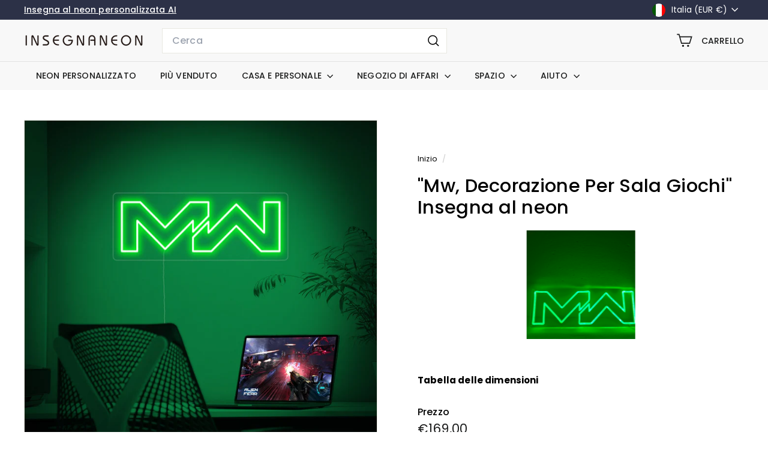

--- FILE ---
content_type: text/html; charset=utf-8
request_url: https://insegnaneon.com/products/mw-game-decor-neon-sign-happyneon
body_size: 51609
content:
<!doctype html>
<html class="no-js" lang="it" dir="ltr">
  <head>
	<script async crossorigin fetchpriority="high" src="/cdn/shopifycloud/importmap-polyfill/es-modules-shim.2.4.0.js"></script>
<script id="pandectes-rules">   /* PANDECTES-GDPR: DO NOT MODIFY AUTO GENERATED CODE OF THIS SCRIPT */      window.PandectesSettings = {"store":{"id":60328411394,"plan":"basic","theme":"HAPPYNEON 6.1.0","primaryLocale":"it","adminMode":false,"headless":false,"storefrontRootDomain":"","checkoutRootDomain":"","storefrontAccessToken":""},"tsPublished":1737283923,"declaration":{"showPurpose":false,"showProvider":false,"declIntroText":"Utilizziamo i cookie per ottimizzare la funzionalità del sito Web, analizzare le prestazioni e fornire un&#39;esperienza personalizzata all&#39;utente. Alcuni cookie sono essenziali per far funzionare e funzionare correttamente il sito web. Questi cookie non possono essere disabilitati. In questa finestra puoi gestire le tue preferenze sui cookie.","showDateGenerated":true},"language":{"languageMode":"Single","fallbackLanguage":"it","languageDetection":"browser","languagesSupported":[]},"texts":{"managed":{"headerText":{"it":"Rispettiamo la tua privacy"},"consentText":{"it":"Questo sito web utilizza i cookie per assicurarti la migliore esperienza."},"dismissButtonText":{"it":"Ok"},"linkText":{"it":"Scopri di più"},"imprintText":{"it":"Impronta"},"preferencesButtonText":{"it":"Preferenze"},"allowButtonText":{"it":"Accettare"},"denyButtonText":{"it":"Declino"},"leaveSiteButtonText":{"it":"Lascia questo sito"},"cookiePolicyText":{"it":"Gestione dei Cookie"},"preferencesPopupTitleText":{"it":"Gestire le preferenze di consenso"},"preferencesPopupIntroText":{"it":"Utilizziamo i cookie per ottimizzare la funzionalità del sito Web, analizzare le prestazioni e fornire un'esperienza personalizzata all'utente. Alcuni cookie sono essenziali per il funzionamento e il corretto funzionamento del sito web. Questi cookie non possono essere disabilitati. In questa finestra puoi gestire le tue preferenze sui cookie."},"preferencesPopupCloseButtonText":{"it":"Chiudere"},"preferencesPopupAcceptAllButtonText":{"it":"Accettare tutti"},"preferencesPopupRejectAllButtonText":{"it":"Rifiuta tutto"},"preferencesPopupSaveButtonText":{"it":"Salva preferenze"},"accessSectionTitleText":{"it":"Portabilità dei dati"},"accessSectionParagraphText":{"it":"Hai il diritto di poter accedere ai tuoi dati in qualsiasi momento."},"rectificationSectionTitleText":{"it":"Rettifica dei dati"},"rectificationSectionParagraphText":{"it":"Hai il diritto di richiedere l'aggiornamento dei tuoi dati ogni volta che lo ritieni opportuno."},"erasureSectionTitleText":{"it":"Diritto all'oblio"},"erasureSectionParagraphText":{"it":"Hai il diritto di chiedere la cancellazione di tutti i tuoi dati. Dopodiché, non sarai più in grado di accedere al tuo account."},"declIntroText":{"it":"Utilizziamo i cookie per ottimizzare la funzionalità del sito Web, analizzare le prestazioni e fornire un&#39;esperienza personalizzata all&#39;utente. Alcuni cookie sono essenziali per far funzionare e funzionare correttamente il sito web. Questi cookie non possono essere disabilitati. In questa finestra puoi gestire le tue preferenze sui cookie."}},"categories":{"strictlyNecessaryCookiesTitleText":{"it":"Cookie strettamente necessari"},"functionalityCookiesTitleText":{"it":"Cookie funzionali"},"performanceCookiesTitleText":{"it":"Cookie di prestazione"},"targetingCookiesTitleText":{"it":"Cookie mirati"},"unclassifiedCookiesTitleText":{"it":"Cookie non classificati"},"strictlyNecessaryCookiesDescriptionText":{"it":"Questi cookie sono essenziali per consentirti di spostarti all'interno del sito Web e utilizzare le sue funzionalità, come l'accesso alle aree sicure del sito Web. Il sito web non può funzionare correttamente senza questi cookie."},"functionalityCookiesDescriptionText":{"it":"Questi cookie consentono al sito di fornire funzionalità e personalizzazione avanzate. Possono essere impostati da noi o da fornitori di terze parti i cui servizi abbiamo aggiunto alle nostre pagine. Se non consenti questi cookie, alcuni o tutti questi servizi potrebbero non funzionare correttamente."},"performanceCookiesDescriptionText":{"it":"Questi cookie ci consentono di monitorare e migliorare le prestazioni del nostro sito web. Ad esempio, ci consentono di contare le visite, identificare le sorgenti di traffico e vedere quali parti del sito sono più popolari."},"targetingCookiesDescriptionText":{"it":"Questi cookie possono essere impostati attraverso il nostro sito dai nostri partner pubblicitari. Possono essere utilizzati da tali società per creare un profilo dei tuoi interessi e mostrarti annunci pertinenti su altri siti. Non memorizzano direttamente informazioni personali, ma si basano sull'identificazione univoca del browser e del dispositivo Internet. Se non consenti questi cookie, sperimenterai pubblicità meno mirata."},"unclassifiedCookiesDescriptionText":{"it":"I cookie non classificati sono cookie che stiamo classificando insieme ai fornitori di cookie individuali."}},"auto":{"declName":{"it":"Nome"},"declPath":{"it":"Il percorso"},"declType":{"it":"Tipo"},"declDomain":{"it":"Dominio"},"declPurpose":{"it":"Scopo"},"declProvider":{"it":"Fornitore"},"declRetention":{"it":"Ritenzione"},"declFirstParty":{"it":"Prima parte"},"declThirdParty":{"it":"Terzo"},"declSeconds":{"it":"secondi"},"declMinutes":{"it":"minuti"},"declHours":{"it":"ore"},"declDays":{"it":"giorni"},"declMonths":{"it":"mesi"},"declYears":{"it":"anni"},"declSession":{"it":"Sessione"},"cookiesDetailsText":{"it":"Dettagli sui cookie"},"preferencesPopupAlwaysAllowedText":{"it":"sempre permesso"},"submitButton":{"it":"Invia"},"submittingButton":{"it":"Invio in corso..."},"cancelButton":{"it":"Annulla"},"guestsSupportInfoText":{"it":"Effettua il login con il tuo account cliente per procedere ulteriormente."},"guestsSupportEmailPlaceholder":{"it":"Indirizzo email"},"guestsSupportEmailValidationError":{"it":"L'email non è valida"},"guestsSupportEmailSuccessTitle":{"it":"Grazie per la vostra richiesta"},"guestsSupportEmailFailureTitle":{"it":"Si è verificato un problema"},"guestsSupportEmailSuccessMessage":{"it":"Se sei registrato come cliente di questo negozio, riceverai presto un'e-mail con le istruzioni su come procedere."},"guestsSupportEmailFailureMessage":{"it":"La tua richiesta non è stata inviata. Riprova e se il problema persiste, contatta il proprietario del negozio per assistenza."},"confirmationSuccessTitle":{"it":"La tua richiesta è verificata"},"confirmationFailureTitle":{"it":"Si è verificato un problema"},"confirmationSuccessMessage":{"it":"Ti risponderemo presto in merito alla tua richiesta."},"confirmationFailureMessage":{"it":"La tua richiesta non è stata verificata. Riprova e se il problema persiste, contatta il proprietario del negozio per assistenza"},"consentSectionTitleText":{"it":"Il tuo consenso ai cookie"},"consentSectionNoConsentText":{"it":"Non hai acconsentito alla politica sui cookie di questo sito."},"consentSectionConsentedText":{"it":"Hai acconsentito alla politica sui cookie di questo sito web su"},"consentStatus":{"it":"Preferenza di consenso"},"consentDate":{"it":"Data del consenso"},"consentId":{"it":"ID di consenso"},"consentSectionChangeConsentActionText":{"it":"Modifica la preferenza per il consenso"},"accessSectionGDPRRequestsActionText":{"it":"Richieste dell'interessato"},"accessSectionAccountInfoActionText":{"it":"Dati personali"},"accessSectionOrdersRecordsActionText":{"it":"Ordini"},"accessSectionDownloadReportActionText":{"it":"Scarica tutto"},"rectificationCommentPlaceholder":{"it":"Descrivi cosa vuoi che venga aggiornato"},"rectificationCommentValidationError":{"it":"Il commento è obbligatorio"},"rectificationSectionEditAccountActionText":{"it":"Richiedi un aggiornamento"},"erasureSectionRequestDeletionActionText":{"it":"Richiedi la cancellazione dei dati personali"}}},"library":{"previewMode":false,"fadeInTimeout":0,"defaultBlocked":7,"showLink":false,"showImprintLink":false,"showGoogleLink":false,"enabled":true,"cookie":{"name":"_pandectes_gdpr","expiryDays":365,"secure":true,"domain":""},"dismissOnScroll":false,"dismissOnWindowClick":false,"dismissOnTimeout":false,"palette":{"popup":{"background":"#2C3147","backgroundForCalculations":{"a":1,"b":71,"g":49,"r":44},"text":"#FFFFFF"},"button":{"background":"#9C00F7","backgroundForCalculations":{"a":1,"b":247,"g":0,"r":156},"text":"#FFFFFF","textForCalculation":{"a":1,"b":255,"g":255,"r":255},"border":"transparent"}},"content":{"href":"https://happyneon-it.myshopify.com/policies/privacy-policy","imprintHref":"/","close":"&#10005;","target":"","logo":""},"window":"<div role=\"dialog\" aria-live=\"polite\" aria-label=\"cookieconsent\" aria-describedby=\"cookieconsent:desc\" id=\"pandectes-banner\" class=\"cc-window-wrapper cc-bottom-wrapper\"><div class=\"pd-cookie-banner-window cc-window {{classes}}\"><!--googleoff: all-->{{children}}<!--googleon: all--></div></div>","compliance":{"opt-both":"<div class=\"cc-compliance cc-highlight\">{{deny}}{{allow}}</div>"},"type":"opt-both","layouts":{"basic":"{{message}}{{compliance}}{{close}}"},"position":"bottom","theme":"edgeless","revokable":false,"animateRevokable":false,"revokableReset":false,"revokableLogoUrl":"https://cdn.shopify.com/s/files/1/0603/2841/1394/t/8/assets/pandectes-reopen-logo.png?v=1737283923","revokablePlacement":"bottom-left","revokableMarginHorizontal":15,"revokableMarginVertical":15,"static":false,"autoAttach":true,"hasTransition":true,"blacklistPage":[""]},"geolocation":{"auOnly":false,"brOnly":false,"caOnly":false,"chOnly":false,"euOnly":true,"jpOnly":false,"nzOnly":false,"thOnly":false,"zaOnly":false,"canadaOnly":false,"globalVisibility":false},"dsr":{"guestsSupport":false,"accessSectionDownloadReportAuto":false},"banner":{"resetTs":1707381902,"extraCss":"        .cc-banner-logo {max-width: 24em!important;}    @media(min-width: 768px) {.cc-window.cc-floating{max-width: 24em!important;width: 24em!important;}}    .cc-message, .pd-cookie-banner-window .cc-header, .cc-logo {text-align: left}    .cc-window-wrapper{z-index: 2147483647;}    .cc-window{z-index: 2147483647;font-family: inherit;}    .pd-cookie-banner-window .cc-header{font-family: inherit;}    .pd-cp-ui{font-family: inherit; background-color: #2C3147;color:#FFFFFF;}    button.pd-cp-btn, a.pd-cp-btn{background-color:#9C00F7;color:#FFFFFF!important;}    input + .pd-cp-preferences-slider{background-color: rgba(255, 255, 255, 0.3)}    .pd-cp-scrolling-section::-webkit-scrollbar{background-color: rgba(255, 255, 255, 0.3)}    input:checked + .pd-cp-preferences-slider{background-color: rgba(255, 255, 255, 1)}    .pd-cp-scrolling-section::-webkit-scrollbar-thumb {background-color: rgba(255, 255, 255, 1)}    .pd-cp-ui-close{color:#FFFFFF;}    .pd-cp-preferences-slider:before{background-color: #2C3147}    .pd-cp-title:before {border-color: #FFFFFF!important}    .pd-cp-preferences-slider{background-color:#FFFFFF}    .pd-cp-toggle{color:#FFFFFF!important}    @media(max-width:699px) {.pd-cp-ui-close-top svg {fill: #FFFFFF}}    .pd-cp-toggle:hover,.pd-cp-toggle:visited,.pd-cp-toggle:active{color:#FFFFFF!important}    .pd-cookie-banner-window {box-shadow: 0 0 18px rgb(0 0 0 / 20%);}  ","customJavascript":null,"showPoweredBy":false,"hybridStrict":false,"cookiesBlockedByDefault":"7","isActive":true,"implicitSavePreferences":false,"cookieIcon":false,"blockBots":false,"showCookiesDetails":true,"hasTransition":true,"blockingPage":false,"showOnlyLandingPage":false,"leaveSiteUrl":"https://www.google.com","linkRespectStoreLang":false},"cookies":{"0":[{"name":"secure_customer_sig","type":"http","domain":"insegnaneon.com","path":"/","provider":"Shopify","firstParty":true,"retention":"1 year(s)","expires":1,"unit":"declYears","purpose":{"it":"Utilizzato in connessione con l'accesso del cliente."}},{"name":"localization","type":"http","domain":"insegnaneon.com","path":"/","provider":"Shopify","firstParty":true,"retention":"1 year(s)","expires":1,"unit":"declYears","purpose":{"it":"Localizzazione negozio Shopify"}},{"name":"keep_alive","type":"http","domain":"insegnaneon.com","path":"/","provider":"Shopify","firstParty":true,"retention":"30 minute(s)","expires":30,"unit":"declMinutes","purpose":{"it":"Utilizzato in connessione con la localizzazione dell'acquirente."}},{"name":"_cmp_a","type":"http","domain":".insegnaneon.com","path":"/","provider":"Shopify","firstParty":true,"retention":"1 day(s)","expires":1,"unit":"declDays","purpose":{"it":"Utilizzato per gestire le impostazioni sulla privacy dei clienti."}},{"name":"cart","type":"http","domain":"insegnaneon.com","path":"/","provider":"Shopify","firstParty":true,"retention":"2 ","expires":2,"unit":"declSession","purpose":{"it":"Necessario per la funzionalità del carrello degli acquisti sul sito web."}},{"name":"cart_sig","type":"http","domain":"insegnaneon.com","path":"/","provider":"Shopify","firstParty":true,"retention":"2 ","expires":2,"unit":"declSession","purpose":{"it":"Analisi di Shopify."}},{"name":"_tracking_consent","type":"http","domain":".insegnaneon.com","path":"/","provider":"Shopify","firstParty":true,"retention":"1 year(s)","expires":1,"unit":"declYears","purpose":{"it":"Preferenze di monitoraggio."}},{"name":"cart_ts","type":"http","domain":"insegnaneon.com","path":"/","provider":"Shopify","firstParty":true,"retention":"2 ","expires":2,"unit":"declSession","purpose":{"it":"Utilizzato in connessione con il check-out."}},{"name":"dynamic_checkout_shown_on_cart","type":"http","domain":"insegnaneon.com","path":"/","provider":"Shopify","firstParty":true,"retention":"30 minute(s)","expires":30,"unit":"declMinutes","purpose":{"it":"Utilizzato in connessione con il check-out."}},{"name":"_pandectes_gdpr","type":"http","domain":".insegnaneon.com","path":"/","provider":"Pandectes","firstParty":true,"retention":"1 year(s)","expires":1,"unit":"declYears","purpose":{"it":"Utilizzato per la funzionalità del banner di consenso ai cookie."}},{"name":"_secure_session_id","type":"http","domain":"insegnaneon.com","path":"/","provider":"Shopify","firstParty":true,"retention":"1 month(s)","expires":1,"unit":"declMonths","purpose":{"it":"Utilizzato in connessione con la navigazione attraverso una vetrina."}},{"name":"cart_currency","type":"http","domain":"insegnaneon.com","path":"/","provider":"Shopify","firstParty":true,"retention":"2 ","expires":2,"unit":"declSession","purpose":{"it":"Il cookie è necessario per il checkout sicuro e la funzione di pagamento sul sito web. Questa funzione è fornita da shopify.com."}}],"1":[{"name":"enforce_policy","type":"http","domain":".paypal.com","path":"/","provider":"Paypal","firstParty":false,"retention":"1 year(s)","expires":1,"unit":"declYears","purpose":{"it":"Questo cookie è fornito da Paypal. Il cookie viene utilizzato nel contesto delle transazioni sul sito Web - Il cookie è necessario per transazioni sicure."}},{"name":"LANG","type":"http","domain":".paypal.com","path":"/","provider":"Unknown","firstParty":false,"retention":"8 hour(s)","expires":8,"unit":"declHours","purpose":{"it":"Viene utilizzato per memorizzare le preferenze della lingua."}},{"name":"l7_az","type":"http","domain":".paypal.com","path":"/","provider":"Paypal","firstParty":false,"retention":"30 minute(s)","expires":30,"unit":"declMinutes","purpose":{"it":"Questo cookie è necessario per la funzione di login di PayPal sul sito web."}},{"name":"ts_c","type":"http","domain":".paypal.com","path":"/","provider":"Paypal","firstParty":false,"retention":"1 year(s)","expires":1,"unit":"declYears","purpose":{"it":"Utilizzato nel contesto della funzione di pagamento PayPal sul sito web. Il cookie è necessario per effettuare una transazione sicura tramite PayPal."}},{"name":"tsrce","type":"http","domain":".paypal.com","path":"/","provider":"Paypal","firstParty":false,"retention":"3 day(s)","expires":3,"unit":"declDays","purpose":{"it":"Cookie PayPal: quando si effettua un pagamento tramite PayPal vengono emessi questi cookie – sessione/sicurezza PayPal"}},{"name":"__paypal_storage__","type":"html_local","domain":"https://insegnaneon.com","path":"/","provider":"Paypal","firstParty":true,"retention":"Persistent","expires":1,"unit":"declYears","purpose":{"it":"Utilizzato per memorizzare i dettagli dell&#39;account."}},{"name":"nsid","type":"http","domain":"www.paypal.com","path":"/","provider":"Paypal","firstParty":false,"retention":"Session","expires":-54,"unit":"declYears","purpose":{"it":"Fornisce la prevenzione delle frodi."}},{"name":"x-pp-s","type":"http","domain":".paypal.com","path":"/","provider":"Paypal","firstParty":false,"retention":"Session","expires":-54,"unit":"declYears","purpose":{"it":"Questo cookie è generalmente fornito da PayPal e supporta i servizi di pagamento nel sito web."}},{"name":"ts","type":"http","domain":".paypal.com","path":"/","provider":"Paypal","firstParty":false,"retention":"1 year(s)","expires":1,"unit":"declYears","purpose":{"it":"Utilizzato nel contesto della funzione di pagamento PayPal sul sito web. Il cookie è necessario per effettuare una transazione sicura tramite PayPal."}},{"name":"__test__localStorage__","type":"html_local","domain":"https://insegnaneon.com","path":"/","provider":"Paypal","firstParty":true,"retention":"Persistent","expires":1,"unit":"declYears","purpose":{"it":"Utilizzato per testare la disponibilità e la funzionalità della funzionalità di archiviazione locale."}}],"2":[{"name":"_shopify_y","type":"http","domain":".insegnaneon.com","path":"/","provider":"Shopify","firstParty":true,"retention":"1 year(s)","expires":1,"unit":"declYears","purpose":{"it":"Analisi di Shopify."}},{"name":"_orig_referrer","type":"http","domain":".insegnaneon.com","path":"/","provider":"Shopify","firstParty":true,"retention":"2 ","expires":2,"unit":"declSession","purpose":{"it":"Tiene traccia delle pagine di destinazione."}},{"name":"_landing_page","type":"http","domain":".insegnaneon.com","path":"/","provider":"Shopify","firstParty":true,"retention":"2 ","expires":2,"unit":"declSession","purpose":{"it":"Tiene traccia delle pagine di destinazione."}},{"name":"_shopify_s","type":"http","domain":".insegnaneon.com","path":"/","provider":"Shopify","firstParty":true,"retention":"30 minute(s)","expires":30,"unit":"declMinutes","purpose":{"it":"Analisi di Shopify."}},{"name":"_shopify_sa_p","type":"http","domain":".insegnaneon.com","path":"/","provider":"Shopify","firstParty":true,"retention":"30 minute(s)","expires":30,"unit":"declMinutes","purpose":{"it":"Analisi di Shopify relative a marketing e referral."}},{"name":"_shopify_sa_t","type":"http","domain":".insegnaneon.com","path":"/","provider":"Shopify","firstParty":true,"retention":"30 minute(s)","expires":30,"unit":"declMinutes","purpose":{"it":"Analisi di Shopify relative a marketing e referral."}},{"name":"_gid","type":"http","domain":".insegnaneon.com","path":"/","provider":"Google","firstParty":true,"retention":"1 day(s)","expires":1,"unit":"declDays","purpose":{"it":"Il cookie viene inserito da Google Analytics per contare e tenere traccia delle visualizzazioni di pagina."}},{"name":"_gat","type":"http","domain":".insegnaneon.com","path":"/","provider":"Google","firstParty":true,"retention":"1 minute(s)","expires":1,"unit":"declMinutes","purpose":{"it":"Il cookie viene inserito da Google Analytics per filtrare le richieste dai bot."}},{"name":"_ga","type":"http","domain":".insegnaneon.com","path":"/","provider":"Google","firstParty":true,"retention":"1 year(s)","expires":1,"unit":"declYears","purpose":{"it":"Il cookie è impostato da Google Analytics con funzionalità sconosciuta"}},{"name":"_shopify_s","type":"http","domain":"com","path":"/","provider":"Shopify","firstParty":false,"retention":"Session","expires":1,"unit":"declSeconds","purpose":{"it":"Analisi di Shopify."}},{"name":"_boomr_clss","type":"html_local","domain":"https://insegnaneon.com","path":"/","provider":"Shopify","firstParty":true,"retention":"Persistent","expires":1,"unit":"declYears","purpose":{"it":"Utilizzato per monitorare e ottimizzare le prestazioni dei negozi Shopify."}},{"name":"_ga_RMNZC8K3KS","type":"http","domain":".insegnaneon.com","path":"/","provider":"Google","firstParty":true,"retention":"1 year(s)","expires":1,"unit":"declYears","purpose":{"it":""}},{"name":"_ga_4G8VS3N7W1","type":"http","domain":".insegnaneon.com","path":"/","provider":"Google","firstParty":true,"retention":"1 year(s)","expires":1,"unit":"declYears","purpose":{"it":""}}],"4":[{"name":"wpm-domain-test","type":"http","domain":"com","path":"/","provider":"Shopify","firstParty":false,"retention":"Session","expires":1,"unit":"declSeconds","purpose":{"it":"Utilizzato per testare la memorizzazione dei parametri sui prodotti aggiunti al carrello o sulla valuta di pagamento"}},{"name":"wpm-domain-test","type":"http","domain":"insegnaneon.com","path":"/","provider":"Shopify","firstParty":true,"retention":"Session","expires":1,"unit":"declSeconds","purpose":{"it":"Utilizzato per testare la memorizzazione dei parametri sui prodotti aggiunti al carrello o sulla valuta di pagamento"}}],"8":[{"name":"af_customer_id","type":"html_session","domain":"https://insegnaneon.com","path":"/","provider":"Unknown","firstParty":true,"retention":"Session","expires":1,"unit":"declYears","purpose":{"it":""}},{"name":"test","type":"html_local","domain":"https://insegnaneon.com","path":"/","provider":"Unknown","firstParty":true,"retention":"Persistent","expires":1,"unit":"declYears","purpose":{"it":""}},{"name":"local-storage-test","type":"html_local","domain":"https://insegnaneon.com","path":"/","provider":"Unknown","firstParty":true,"retention":"Persistent","expires":1,"unit":"declYears","purpose":{"it":""}},{"name":"test","type":"html_session","domain":"https://insegnaneon.com","path":"/","provider":"Unknown","firstParty":true,"retention":"Session","expires":1,"unit":"declYears","purpose":{"it":""}},{"name":"af_file_version","type":"html_session","domain":"https://insegnaneon.com","path":"/","provider":"Unknown","firstParty":true,"retention":"Session","expires":1,"unit":"declYears","purpose":{"it":""}}]},"blocker":{"isActive":false,"googleConsentMode":{"id":"","analyticsId":"","adwordsId":"","isActive":false,"adStorageCategory":4,"analyticsStorageCategory":2,"personalizationStorageCategory":1,"functionalityStorageCategory":1,"customEvent":true,"securityStorageCategory":0,"redactData":true,"urlPassthrough":false,"dataLayerProperty":"dataLayer"},"facebookPixel":{"id":"","isActive":false,"ldu":false},"microsoft":{},"rakuten":{"isActive":false,"cmp":false,"ccpa":false},"gpcIsActive":false,"defaultBlocked":7,"patterns":{"whiteList":[],"blackList":{"1":[],"2":[],"4":[],"8":[]},"iframesWhiteList":[],"iframesBlackList":{"1":[],"2":[],"4":[],"8":[]},"beaconsWhiteList":[],"beaconsBlackList":{"1":[],"2":[],"4":[],"8":[]}}}}      !function(){"use strict";window.PandectesRules=window.PandectesRules||{},window.PandectesRules.manualBlacklist={1:[],2:[],4:[]},window.PandectesRules.blacklistedIFrames={1:[],2:[],4:[]},window.PandectesRules.blacklistedCss={1:[],2:[],4:[]},window.PandectesRules.blacklistedBeacons={1:[],2:[],4:[]};var e="javascript/blocked";function t(e){return new RegExp(e.replace(/[/\\.+?$()]/g,"\\$&").replace("*","(.*)"))}var n=function(e){var t=arguments.length>1&&void 0!==arguments[1]?arguments[1]:"log";new URLSearchParams(window.location.search).get("log")&&console[t]("PandectesRules: ".concat(e))};function a(e){var t=document.createElement("script");t.async=!0,t.src=e,document.head.appendChild(t)}function r(e,t){var n=Object.keys(e);if(Object.getOwnPropertySymbols){var a=Object.getOwnPropertySymbols(e);t&&(a=a.filter((function(t){return Object.getOwnPropertyDescriptor(e,t).enumerable}))),n.push.apply(n,a)}return n}function o(e){for(var t=1;t<arguments.length;t++){var n=null!=arguments[t]?arguments[t]:{};t%2?r(Object(n),!0).forEach((function(t){s(e,t,n[t])})):Object.getOwnPropertyDescriptors?Object.defineProperties(e,Object.getOwnPropertyDescriptors(n)):r(Object(n)).forEach((function(t){Object.defineProperty(e,t,Object.getOwnPropertyDescriptor(n,t))}))}return e}function i(e){var t=function(e,t){if("object"!=typeof e||!e)return e;var n=e[Symbol.toPrimitive];if(void 0!==n){var a=n.call(e,t||"default");if("object"!=typeof a)return a;throw new TypeError("@@toPrimitive must return a primitive value.")}return("string"===t?String:Number)(e)}(e,"string");return"symbol"==typeof t?t:t+""}function s(e,t,n){return(t=i(t))in e?Object.defineProperty(e,t,{value:n,enumerable:!0,configurable:!0,writable:!0}):e[t]=n,e}function c(e,t){return function(e){if(Array.isArray(e))return e}(e)||function(e,t){var n=null==e?null:"undefined"!=typeof Symbol&&e[Symbol.iterator]||e["@@iterator"];if(null!=n){var a,r,o,i,s=[],c=!0,l=!1;try{if(o=(n=n.call(e)).next,0===t){if(Object(n)!==n)return;c=!1}else for(;!(c=(a=o.call(n)).done)&&(s.push(a.value),s.length!==t);c=!0);}catch(e){l=!0,r=e}finally{try{if(!c&&null!=n.return&&(i=n.return(),Object(i)!==i))return}finally{if(l)throw r}}return s}}(e,t)||d(e,t)||function(){throw new TypeError("Invalid attempt to destructure non-iterable instance.\nIn order to be iterable, non-array objects must have a [Symbol.iterator]() method.")}()}function l(e){return function(e){if(Array.isArray(e))return u(e)}(e)||function(e){if("undefined"!=typeof Symbol&&null!=e[Symbol.iterator]||null!=e["@@iterator"])return Array.from(e)}(e)||d(e)||function(){throw new TypeError("Invalid attempt to spread non-iterable instance.\nIn order to be iterable, non-array objects must have a [Symbol.iterator]() method.")}()}function d(e,t){if(e){if("string"==typeof e)return u(e,t);var n=Object.prototype.toString.call(e).slice(8,-1);return"Object"===n&&e.constructor&&(n=e.constructor.name),"Map"===n||"Set"===n?Array.from(e):"Arguments"===n||/^(?:Ui|I)nt(?:8|16|32)(?:Clamped)?Array$/.test(n)?u(e,t):void 0}}function u(e,t){(null==t||t>e.length)&&(t=e.length);for(var n=0,a=new Array(t);n<t;n++)a[n]=e[n];return a}var f=window.PandectesRulesSettings||window.PandectesSettings,g=!(void 0===window.dataLayer||!Array.isArray(window.dataLayer)||!window.dataLayer.some((function(e){return"pandectes_full_scan"===e.event}))),p=function(){var e,t=arguments.length>0&&void 0!==arguments[0]?arguments[0]:"_pandectes_gdpr",n=("; "+document.cookie).split("; "+t+"=");if(n.length<2)e={};else{var a=n.pop().split(";");e=window.atob(a.shift())}var r=function(e){try{return JSON.parse(e)}catch(e){return!1}}(e);return!1!==r?r:e}(),h=f.banner.isActive,y=f.blocker,v=y.defaultBlocked,w=y.patterns,m=p&&null!==p.preferences&&void 0!==p.preferences?p.preferences:null,b=g?0:h?null===m?v:m:0,k={1:!(1&b),2:!(2&b),4:!(4&b)},_=w.blackList,S=w.whiteList,L=w.iframesBlackList,C=w.iframesWhiteList,P=w.beaconsBlackList,A=w.beaconsWhiteList,O={blackList:[],whiteList:[],iframesBlackList:{1:[],2:[],4:[],8:[]},iframesWhiteList:[],beaconsBlackList:{1:[],2:[],4:[],8:[]},beaconsWhiteList:[]};[1,2,4].map((function(e){var n;k[e]||((n=O.blackList).push.apply(n,l(_[e].length?_[e].map(t):[])),O.iframesBlackList[e]=L[e].length?L[e].map(t):[],O.beaconsBlackList[e]=P[e].length?P[e].map(t):[])})),O.whiteList=S.length?S.map(t):[],O.iframesWhiteList=C.length?C.map(t):[],O.beaconsWhiteList=A.length?A.map(t):[];var E={scripts:[],iframes:{1:[],2:[],4:[]},beacons:{1:[],2:[],4:[]},css:{1:[],2:[],4:[]}},I=function(t,n){return t&&(!n||n!==e)&&(!O.blackList||O.blackList.some((function(e){return e.test(t)})))&&(!O.whiteList||O.whiteList.every((function(e){return!e.test(t)})))},B=function(e,t){var n=O.iframesBlackList[t],a=O.iframesWhiteList;return e&&(!n||n.some((function(t){return t.test(e)})))&&(!a||a.every((function(t){return!t.test(e)})))},j=function(e,t){var n=O.beaconsBlackList[t],a=O.beaconsWhiteList;return e&&(!n||n.some((function(t){return t.test(e)})))&&(!a||a.every((function(t){return!t.test(e)})))},T=new MutationObserver((function(e){for(var t=0;t<e.length;t++)for(var n=e[t].addedNodes,a=0;a<n.length;a++){var r=n[a],o=r.dataset&&r.dataset.cookiecategory;if(1===r.nodeType&&"LINK"===r.tagName){var i=r.dataset&&r.dataset.href;if(i&&o)switch(o){case"functionality":case"C0001":E.css[1].push(i);break;case"performance":case"C0002":E.css[2].push(i);break;case"targeting":case"C0003":E.css[4].push(i)}}}})),R=new MutationObserver((function(t){for(var a=0;a<t.length;a++)for(var r=t[a].addedNodes,o=function(){var t=r[i],a=t.src||t.dataset&&t.dataset.src,o=t.dataset&&t.dataset.cookiecategory;if(1===t.nodeType&&"IFRAME"===t.tagName){if(a){var s=!1;B(a,1)||"functionality"===o||"C0001"===o?(s=!0,E.iframes[1].push(a)):B(a,2)||"performance"===o||"C0002"===o?(s=!0,E.iframes[2].push(a)):(B(a,4)||"targeting"===o||"C0003"===o)&&(s=!0,E.iframes[4].push(a)),s&&(t.removeAttribute("src"),t.setAttribute("data-src",a))}}else if(1===t.nodeType&&"IMG"===t.tagName){if(a){var c=!1;j(a,1)?(c=!0,E.beacons[1].push(a)):j(a,2)?(c=!0,E.beacons[2].push(a)):j(a,4)&&(c=!0,E.beacons[4].push(a)),c&&(t.removeAttribute("src"),t.setAttribute("data-src",a))}}else if(1===t.nodeType&&"SCRIPT"===t.tagName){var l=t.type,d=!1;if(I(a,l)?(n("rule blocked: ".concat(a)),d=!0):a&&o?n("manually blocked @ ".concat(o,": ").concat(a)):o&&n("manually blocked @ ".concat(o,": inline code")),d){E.scripts.push([t,l]),t.type=e;t.addEventListener("beforescriptexecute",(function n(a){t.getAttribute("type")===e&&a.preventDefault(),t.removeEventListener("beforescriptexecute",n)})),t.parentElement&&t.parentElement.removeChild(t)}}},i=0;i<r.length;i++)o()})),D=document.createElement,x={src:Object.getOwnPropertyDescriptor(HTMLScriptElement.prototype,"src"),type:Object.getOwnPropertyDescriptor(HTMLScriptElement.prototype,"type")};window.PandectesRules.unblockCss=function(e){var t=E.css[e]||[];t.length&&n("Unblocking CSS for ".concat(e)),t.forEach((function(e){var t=document.querySelector('link[data-href^="'.concat(e,'"]'));t.removeAttribute("data-href"),t.href=e})),E.css[e]=[]},window.PandectesRules.unblockIFrames=function(e){var t=E.iframes[e]||[];t.length&&n("Unblocking IFrames for ".concat(e)),O.iframesBlackList[e]=[],t.forEach((function(e){var t=document.querySelector('iframe[data-src^="'.concat(e,'"]'));t.removeAttribute("data-src"),t.src=e})),E.iframes[e]=[]},window.PandectesRules.unblockBeacons=function(e){var t=E.beacons[e]||[];t.length&&n("Unblocking Beacons for ".concat(e)),O.beaconsBlackList[e]=[],t.forEach((function(e){var t=document.querySelector('img[data-src^="'.concat(e,'"]'));t.removeAttribute("data-src"),t.src=e})),E.beacons[e]=[]},window.PandectesRules.unblockInlineScripts=function(e){var t=1===e?"functionality":2===e?"performance":"targeting",a=document.querySelectorAll('script[type="javascript/blocked"][data-cookiecategory="'.concat(t,'"]'));n("unblockInlineScripts: ".concat(a.length," in ").concat(t)),a.forEach((function(e){var t=document.createElement("script");t.type="text/javascript",e.hasAttribute("src")?t.src=e.getAttribute("src"):t.textContent=e.textContent,document.head.appendChild(t),e.parentNode.removeChild(e)}))},window.PandectesRules.unblockInlineCss=function(e){var t=1===e?"functionality":2===e?"performance":"targeting",a=document.querySelectorAll('link[data-cookiecategory="'.concat(t,'"]'));n("unblockInlineCss: ".concat(a.length," in ").concat(t)),a.forEach((function(e){e.href=e.getAttribute("data-href")}))},window.PandectesRules.unblock=function(e){e.length<1?(O.blackList=[],O.whiteList=[],O.iframesBlackList=[],O.iframesWhiteList=[]):(O.blackList&&(O.blackList=O.blackList.filter((function(t){return e.every((function(e){return"string"==typeof e?!t.test(e):e instanceof RegExp?t.toString()!==e.toString():void 0}))}))),O.whiteList&&(O.whiteList=[].concat(l(O.whiteList),l(e.map((function(e){if("string"==typeof e){var n=".*"+t(e)+".*";if(O.whiteList.every((function(e){return e.toString()!==n.toString()})))return new RegExp(n)}else if(e instanceof RegExp&&O.whiteList.every((function(t){return t.toString()!==e.toString()})))return e;return null})).filter(Boolean)))));var a=0;l(E.scripts).forEach((function(e,t){var n=c(e,2),r=n[0],o=n[1];if(function(e){var t=e.getAttribute("src");return O.blackList&&O.blackList.every((function(e){return!e.test(t)}))||O.whiteList&&O.whiteList.some((function(e){return e.test(t)}))}(r)){for(var i=document.createElement("script"),s=0;s<r.attributes.length;s++){var l=r.attributes[s];"src"!==l.name&&"type"!==l.name&&i.setAttribute(l.name,r.attributes[s].value)}i.setAttribute("src",r.src),i.setAttribute("type",o||"application/javascript"),document.head.appendChild(i),E.scripts.splice(t-a,1),a++}})),0==O.blackList.length&&0===O.iframesBlackList[1].length&&0===O.iframesBlackList[2].length&&0===O.iframesBlackList[4].length&&0===O.beaconsBlackList[1].length&&0===O.beaconsBlackList[2].length&&0===O.beaconsBlackList[4].length&&(n("Disconnecting observers"),R.disconnect(),T.disconnect())};var N=f.store,U=N.adminMode,z=N.headless,M=N.storefrontRootDomain,q=N.checkoutRootDomain,F=N.storefrontAccessToken,W=f.banner.isActive,H=f.blocker.defaultBlocked;W&&function(e){if(window.Shopify&&window.Shopify.customerPrivacy)e();else{var t=null;window.Shopify&&window.Shopify.loadFeatures&&window.Shopify.trackingConsent?e():t=setInterval((function(){window.Shopify&&window.Shopify.loadFeatures&&(clearInterval(t),window.Shopify.loadFeatures([{name:"consent-tracking-api",version:"0.1"}],(function(t){t?n("Shopify.customerPrivacy API - failed to load"):(n("shouldShowBanner() -> ".concat(window.Shopify.trackingConsent.shouldShowBanner()," | saleOfDataRegion() -> ").concat(window.Shopify.trackingConsent.saleOfDataRegion())),e())})))}),10)}}((function(){!function(){var e=window.Shopify.trackingConsent;if(!1!==e.shouldShowBanner()||null!==m||7!==H)try{var t=U&&!(window.Shopify&&window.Shopify.AdminBarInjector),a={preferences:!(1&b)||g||t,analytics:!(2&b)||g||t,marketing:!(4&b)||g||t};z&&(a.headlessStorefront=!0,a.storefrontRootDomain=null!=M&&M.length?M:window.location.hostname,a.checkoutRootDomain=null!=q&&q.length?q:"checkout.".concat(window.location.hostname),a.storefrontAccessToken=null!=F&&F.length?F:""),e.firstPartyMarketingAllowed()===a.marketing&&e.analyticsProcessingAllowed()===a.analytics&&e.preferencesProcessingAllowed()===a.preferences||e.setTrackingConsent(a,(function(e){e&&e.error?n("Shopify.customerPrivacy API - failed to setTrackingConsent"):n("setTrackingConsent(".concat(JSON.stringify(a),")"))}))}catch(e){n("Shopify.customerPrivacy API - exception")}}(),function(){if(z){var e=window.Shopify.trackingConsent,t=e.currentVisitorConsent();if(navigator.globalPrivacyControl&&""===t.sale_of_data){var a={sale_of_data:!1,headlessStorefront:!0};a.storefrontRootDomain=null!=M&&M.length?M:window.location.hostname,a.checkoutRootDomain=null!=q&&q.length?q:"checkout.".concat(window.location.hostname),a.storefrontAccessToken=null!=F&&F.length?F:"",e.setTrackingConsent(a,(function(e){e&&e.error?n("Shopify.customerPrivacy API - failed to setTrackingConsent({".concat(JSON.stringify(a),")")):n("setTrackingConsent(".concat(JSON.stringify(a),")"))}))}}}()}));var G=["AT","BE","BG","HR","CY","CZ","DK","EE","FI","FR","DE","GR","HU","IE","IT","LV","LT","LU","MT","NL","PL","PT","RO","SK","SI","ES","SE","GB","LI","NO","IS"],J=f.banner,V=J.isActive,K=J.hybridStrict,$=f.geolocation,Y=$.caOnly,Z=void 0!==Y&&Y,Q=$.euOnly,X=void 0!==Q&&Q,ee=$.brOnly,te=void 0!==ee&&ee,ne=$.jpOnly,ae=void 0!==ne&&ne,re=$.thOnly,oe=void 0!==re&&re,ie=$.chOnly,se=void 0!==ie&&ie,ce=$.zaOnly,le=void 0!==ce&&ce,de=$.canadaOnly,ue=void 0!==de&&de,fe=$.globalVisibility,ge=void 0===fe||fe,pe=f.blocker,he=pe.defaultBlocked,ye=void 0===he?7:he,ve=pe.googleConsentMode,we=ve.isActive,me=ve.customEvent,be=ve.id,ke=void 0===be?"":be,_e=ve.analyticsId,Se=void 0===_e?"":_e,Le=ve.adwordsId,Ce=void 0===Le?"":Le,Pe=ve.redactData,Ae=ve.urlPassthrough,Oe=ve.adStorageCategory,Ee=ve.analyticsStorageCategory,Ie=ve.functionalityStorageCategory,Be=ve.personalizationStorageCategory,je=ve.securityStorageCategory,Te=ve.dataLayerProperty,Re=void 0===Te?"dataLayer":Te,De=ve.waitForUpdate,xe=void 0===De?0:De,Ne=ve.useNativeChannel,Ue=void 0!==Ne&&Ne;function ze(){window[Re].push(arguments)}window[Re]=window[Re]||[];var Me,qe,Fe={hasInitialized:!1,useNativeChannel:!1,ads_data_redaction:!1,url_passthrough:!1,data_layer_property:"dataLayer",storage:{ad_storage:"granted",ad_user_data:"granted",ad_personalization:"granted",analytics_storage:"granted",functionality_storage:"granted",personalization_storage:"granted",security_storage:"granted"}};if(V&&we){var We=ye&Oe?"denied":"granted",He=ye&Ee?"denied":"granted",Ge=ye&Ie?"denied":"granted",Je=ye&Be?"denied":"granted",Ve=ye&je?"denied":"granted";Fe.hasInitialized=!0,Fe.useNativeChannel=Ue,Fe.url_passthrough=Ae,Fe.ads_data_redaction="denied"===We&&Pe,Fe.storage.ad_storage=We,Fe.storage.ad_user_data=We,Fe.storage.ad_personalization=We,Fe.storage.analytics_storage=He,Fe.storage.functionality_storage=Ge,Fe.storage.personalization_storage=Je,Fe.storage.security_storage=Ve,Fe.data_layer_property=Re||"dataLayer",Fe.ads_data_redaction&&ze("set","ads_data_redaction",Fe.ads_data_redaction),Fe.url_passthrough&&ze("set","url_passthrough",Fe.url_passthrough),function(){!1===Ue?console.log("Pandectes: Google Consent Mode (av2)"):console.log("Pandectes: Google Consent Mode (av2nc)");var e=b!==ye?{wait_for_update:xe||500}:xe?{wait_for_update:xe}:{};ge&&!K?ze("consent","default",o(o({},Fe.storage),e)):(ze("consent","default",o(o(o({},Fe.storage),e),{},{region:[].concat(l(X||K?G:[]),l(Z&&!K?["US-CA","US-VA","US-CT","US-UT","US-CO"]:[]),l(te&&!K?["BR"]:[]),l(ae&&!K?["JP"]:[]),l(ue&&!K?["CA"]:[]),l(oe&&!K?["TH"]:[]),l(se&&!K?["CH"]:[]),l(le&&!K?["ZA"]:[]))})),ze("consent","default",{ad_storage:"granted",ad_user_data:"granted",ad_personalization:"granted",analytics_storage:"granted",functionality_storage:"granted",personalization_storage:"granted",security_storage:"granted"}));if(null!==m){var t=b&Oe?"denied":"granted",n=b&Ee?"denied":"granted",r=b&Ie?"denied":"granted",i=b&Be?"denied":"granted",s=b&je?"denied":"granted";Fe.storage.ad_storage=t,Fe.storage.ad_user_data=t,Fe.storage.ad_personalization=t,Fe.storage.analytics_storage=n,Fe.storage.functionality_storage=r,Fe.storage.personalization_storage=i,Fe.storage.security_storage=s,ze("consent","update",Fe.storage)}(ke.length||Se.length||Ce.length)&&(window[Fe.data_layer_property].push({"pandectes.start":(new Date).getTime(),event:"pandectes-rules.min.js"}),(Se.length||Ce.length)&&ze("js",new Date));var c="https://www.googletagmanager.com";if(ke.length){var d=ke.split(",");window[Fe.data_layer_property].push({"gtm.start":(new Date).getTime(),event:"gtm.js"});for(var u=0;u<d.length;u++){var f="dataLayer"!==Fe.data_layer_property?"&l=".concat(Fe.data_layer_property):"";a("".concat(c,"/gtm.js?id=").concat(d[u].trim()).concat(f))}}if(Se.length)for(var g=Se.split(","),p=0;p<g.length;p++){var h=g[p].trim();h.length&&(a("".concat(c,"/gtag/js?id=").concat(h)),ze("config",h,{send_page_view:!1}))}if(Ce.length)for(var y=Ce.split(","),v=0;v<y.length;v++){var w=y[v].trim();w.length&&(a("".concat(c,"/gtag/js?id=").concat(w)),ze("config",w,{allow_enhanced_conversions:!0}))}}()}V&&me&&(qe={event:"Pandectes_Consent_Update",pandectes_status:7===(Me=b)?"deny":0===Me?"allow":"mixed",pandectes_categories:{C0000:"allow",C0001:k[1]?"allow":"deny",C0002:k[2]?"allow":"deny",C0003:k[4]?"allow":"deny"}},window[Re].push(qe),null!==m&&function(e){if(window.Shopify&&window.Shopify.analytics)e();else{var t=null;window.Shopify&&window.Shopify.analytics?e():t=setInterval((function(){window.Shopify&&window.Shopify.analytics&&(clearInterval(t),e())}),10)}}((function(){console.log("publishing Web Pixels API custom event"),window.Shopify.analytics.publish("Pandectes_Consent_Update",qe)})));var Ke=f.blocker,$e=Ke.klaviyoIsActive,Ye=Ke.googleConsentMode.adStorageCategory;$e&&window.addEventListener("PandectesEvent_OnConsent",(function(e){var t=e.detail.preferences;if(null!=t){var n=t&Ye?"denied":"granted";void 0!==window.klaviyo&&window.klaviyo.isIdentified()&&window.klaviyo.push(["identify",{ad_personalization:n,ad_user_data:n}])}})),f.banner.revokableTrigger&&window.addEventListener("PandectesEvent_OnInitialize",(function(){document.querySelectorAll('[href*="#reopenBanner"]').forEach((function(e){e.onclick=function(e){e.preventDefault(),window.Pandectes.fn.revokeConsent()}}))}));var Ze=f.banner.isActive,Qe=f.blocker,Xe=Qe.defaultBlocked,et=void 0===Xe?7:Xe,tt=Qe.microsoft,nt=tt.isActive,at=tt.uetTags,rt=tt.dataLayerProperty,ot=void 0===rt?"uetq":rt,it={hasInitialized:!1,data_layer_property:"uetq",storage:{ad_storage:"granted"}};if(window[ot]=window[ot]||[],nt&&ft("_uetmsdns","1",365),Ze&&nt){var st=4&et?"denied":"granted";if(it.hasInitialized=!0,it.storage.ad_storage=st,window[ot].push("consent","default",it.storage),"granted"==st&&(ft("_uetmsdns","0",365),console.log("setting cookie")),null!==m){var ct=4&b?"denied":"granted";it.storage.ad_storage=ct,window[ot].push("consent","update",it.storage),"granted"===ct&&ft("_uetmsdns","0",365)}if(at.length)for(var lt=at.split(","),dt=0;dt<lt.length;dt++)lt[dt].trim().length&&ut(lt[dt])}function ut(e){var t=document.createElement("script");t.type="text/javascript",t.src="//bat.bing.com/bat.js",t.onload=function(){var t={ti:e};t.q=window.uetq,window.uetq=new UET(t),window.uetq.push("consent","default",{ad_storage:"denied"}),window[ot].push("pageLoad")},document.head.appendChild(t)}function ft(e,t,n){var a=new Date;a.setTime(a.getTime()+24*n*60*60*1e3);var r="expires="+a.toUTCString();document.cookie="".concat(e,"=").concat(t,"; ").concat(r,"; path=/; secure; samesite=strict")}window.PandectesRules.gcm=Fe;var gt=f.banner.isActive,pt=f.blocker.isActive;n("Prefs: ".concat(b," | Banner: ").concat(gt?"on":"off"," | Blocker: ").concat(pt?"on":"off"));var ht=null===m&&/\/checkouts\//.test(window.location.pathname);0!==b&&!1===g&&pt&&!ht&&(n("Blocker will execute"),document.createElement=function(){for(var t=arguments.length,n=new Array(t),a=0;a<t;a++)n[a]=arguments[a];if("script"!==n[0].toLowerCase())return D.bind?D.bind(document).apply(void 0,n):D;var r=D.bind(document).apply(void 0,n);try{Object.defineProperties(r,{src:o(o({},x.src),{},{set:function(t){I(t,r.type)&&x.type.set.call(this,e),x.src.set.call(this,t)}}),type:o(o({},x.type),{},{get:function(){var t=x.type.get.call(this);return t===e||I(this.src,t)?null:t},set:function(t){var n=I(r.src,r.type)?e:t;x.type.set.call(this,n)}})}),r.setAttribute=function(t,n){if("type"===t){var a=I(r.src,r.type)?e:n;x.type.set.call(r,a)}else"src"===t?(I(n,r.type)&&x.type.set.call(r,e),x.src.set.call(r,n)):HTMLScriptElement.prototype.setAttribute.call(r,t,n)}}catch(e){console.warn("Yett: unable to prevent script execution for script src ",r.src,".\n",'A likely cause would be because you are using a third-party browser extension that monkey patches the "document.createElement" function.')}return r},R.observe(document.documentElement,{childList:!0,subtree:!0}),T.observe(document.documentElement,{childList:!0,subtree:!0}))}();
</script>
    <meta charset="utf-8">
    <meta http-equiv="X-UA-Compatible" content="IE=edge,chrome=1">
    <meta name="viewport" content="width=device-width,initial-scale=1">
    <meta name="theme-color" content="#9c00f7">
    <link rel="canonical" href="https://insegnaneon.com/products/mw-game-decor-neon-sign-happyneon">
    <link rel="preconnect" href="https://fonts.shopifycdn.com" crossorigin>
    <link rel="dns-prefetch" href="https://ajax.googleapis.com">
    <link rel="dns-prefetch" href="https://maps.googleapis.com">
    <link rel="dns-prefetch" href="https://maps.gstatic.com"><link rel="shortcut icon" href="//insegnaneon.com/cdn/shop/files/fav_32x32.png?v=1636427226" type="image/png">
<title>Mw, Decorazione Per Sala Giochi Insegna al neon - Insegnaneon &ndash; INSEGNANEON</title>
<meta name="description" content="Splendida insegna al neon a LED di altissima qualità, fatta a mano e destinata a durare nel tempo. Fai la scelta giusta e dai atmosfera alla tua casa o al tuo negozio con questa splendida insegna che sicuramente creerà l&#39;atmosfera che hai sempre sognato!">
<meta property="og:site_name" content="INSEGNANEON">
<meta property="og:url" content="https://insegnaneon.com/products/mw-game-decor-neon-sign-happyneon">
<meta property="og:title" content="&quot;Mw, Decorazione Per Sala Giochi&quot; Insegna al neon">
<meta property="og:type" content="product">
<meta property="og:description" content="Splendida insegna al neon a LED di altissima qualità, fatta a mano e destinata a durare nel tempo. Fai la scelta giusta e dai atmosfera alla tua casa o al tuo negozio con questa splendida insegna che sicuramente creerà l&#39;atmosfera che hai sempre sognato!"><meta property="og:image" content="http://insegnaneon.com/cdn/shop/products/Modern-Warfare-Neon-Sign-HAPPYNEON_e6606d1b-541b-4683-b013-7bf1f27fee4a.jpg?v=1747839265">
  <meta property="og:image:secure_url" content="https://insegnaneon.com/cdn/shop/products/Modern-Warfare-Neon-Sign-HAPPYNEON_e6606d1b-541b-4683-b013-7bf1f27fee4a.jpg?v=1747839265">
  <meta property="og:image:width" content="2000">
  <meta property="og:image:height" content="2000"><meta name="twitter:site" content="@">
<meta name="twitter:card" content="summary_large_image">
<meta name="twitter:title" content=""Mw, Decorazione Per Sala Giochi" Insegna al neon">
<meta name="twitter:description" content="Splendida insegna al neon a LED di altissima qualità, fatta a mano e destinata a durare nel tempo. Fai la scelta giusta e dai atmosfera alla tua casa o al tuo negozio con questa splendida insegna che sicuramente creerà l&#39;atmosfera che hai sempre sognato!">

<style data-shopify>@font-face {
  font-family: Poppins;
  font-weight: 500;
  font-style: normal;
  font-display: swap;
  src: url("//insegnaneon.com/cdn/fonts/poppins/poppins_n5.ad5b4b72b59a00358afc706450c864c3c8323842.woff2") format("woff2"),
       url("//insegnaneon.com/cdn/fonts/poppins/poppins_n5.33757fdf985af2d24b32fcd84c9a09224d4b2c39.woff") format("woff");
}

  @font-face {
  font-family: Poppins;
  font-weight: 400;
  font-style: normal;
  font-display: swap;
  src: url("//insegnaneon.com/cdn/fonts/poppins/poppins_n4.0ba78fa5af9b0e1a374041b3ceaadf0a43b41362.woff2") format("woff2"),
       url("//insegnaneon.com/cdn/fonts/poppins/poppins_n4.214741a72ff2596839fc9760ee7a770386cf16ca.woff") format("woff");
}


  @font-face {
  font-family: Poppins;
  font-weight: 600;
  font-style: normal;
  font-display: swap;
  src: url("//insegnaneon.com/cdn/fonts/poppins/poppins_n6.aa29d4918bc243723d56b59572e18228ed0786f6.woff2") format("woff2"),
       url("//insegnaneon.com/cdn/fonts/poppins/poppins_n6.5f815d845fe073750885d5b7e619ee00e8111208.woff") format("woff");
}

  @font-face {
  font-family: Poppins;
  font-weight: 400;
  font-style: italic;
  font-display: swap;
  src: url("//insegnaneon.com/cdn/fonts/poppins/poppins_i4.846ad1e22474f856bd6b81ba4585a60799a9f5d2.woff2") format("woff2"),
       url("//insegnaneon.com/cdn/fonts/poppins/poppins_i4.56b43284e8b52fc64c1fd271f289a39e8477e9ec.woff") format("woff");
}

  @font-face {
  font-family: Poppins;
  font-weight: 600;
  font-style: italic;
  font-display: swap;
  src: url("//insegnaneon.com/cdn/fonts/poppins/poppins_i6.bb8044d6203f492888d626dafda3c2999253e8e9.woff2") format("woff2"),
       url("//insegnaneon.com/cdn/fonts/poppins/poppins_i6.e233dec1a61b1e7dead9f920159eda42280a02c3.woff") format("woff");
}

</style><link href="//insegnaneon.com/cdn/shop/t/8/assets/components.css?v=30495063392673715041737278364" rel="stylesheet" type="text/css" media="all" />

<style data-shopify>:root {
    --color-body: #ffffff;
    --color-body-alpha-005: rgba(255, 255, 255, 0.05);
    --color-body-dim: #f2f2f2;

    --color-border: #e8e8e1;

    --color-button-primary: #9c00f7;
    --color-button-primary-light: #b12bff;
    --color-button-primary-dim: #8c00de;
    --color-button-primary-text: #ffffff;

    --color-cart-dot: #ba4444;
    --color-cart-dot-text: #fff;

    --color-footer: #ffffff;
    --color-footer-border: #e8e8e1;
    --color-footer-text: #242430;

    --color-link: #000000;

    --color-modal-bg: rgba(0, 0, 0, 0.6);

    --color-nav: #f8f8f8;
    --color-nav-search: #ffffff;
    --color-nav-text: #1c1d1d;

    --color-price: #1c1d1d;

    --color-sale-tag: #ba4444;
    --color-sale-tag-text: #ffffff;

    --color-scheme-1-text: #ffffff;
    --color-scheme-1-bg: #a314e9;
    --color-scheme-2-text: #242430;
    --color-scheme-2-bg: #ffffff;
    --color-scheme-3-text: #2c3147;
    --color-scheme-3-bg: #f8f8f8;

    --color-text-body: #000000;
    --color-text-body-alpha-005: rgba(0, 0, 0, 0.05);
    --color-text-body-alpha-008: rgba(0, 0, 0, 0.08);
    --color-text-savings: #ba4444;

    --color-toolbar: #2c3147;
    --color-toolbar-text: #ffffff;

    --url-ico-select: url(//insegnaneon.com/cdn/shop/t/8/assets/ico-select.svg);
    --url-swirl-svg: url(//insegnaneon.com/cdn/shop/t/8/assets/swirl.svg);

    --header-padding-bottom: 0;

    --page-top-padding: 35px;
    --page-narrow: 780px;
    --page-width-padding: 40px;
    --grid-gutter: 22px;
    --index-section-padding: 60px;
    --section-header-bottom: 40px;
    --collapsible-icon-width: 12px;

    --size-chart-margin: 30px 0;
    --size-chart-icon-margin: 5px;

    --newsletter-reminder-padding: 20px 30px 20px 25px;

    --text-frame-margin: 10px;

    /*Shop Pay Installments*/
    --color-body-text: #000000;
    --color-body: #ffffff;
    --color-bg: #ffffff;

    --type-header-primary: Poppins;
    --type-header-fallback: sans-serif;
    --type-header-size: 36px;
    --type-header-weight: 500;
    --type-header-line-height: 1.2;
    --type-header-spacing: 0.01em;

    
      --type-header-transform: none;
    

    --type-base-primary:Poppins;
    --type-base-fallback:sans-serif;
    --type-base-size: 15px;
    --type-base-weight: 400;
    --type-base-spacing: 0.01em;
    --type-base-line-height: 1.5;

    --color-small-image-bg: #ffffff;
    --color-small-image-bg-dark: #f7f7f7;
    --color-large-image-bg: #000000;
    --color-large-image-bg-light: #212121;

    --icon-stroke-width: 4px;
    --icon-stroke-line-join: miter;

    
      --button-radius: 0;
      --button-padding: 11px 20px;
    

    
      --roundness: 0;
    

    
      --grid-thickness: 0;
    

    --product-tile-margin: 0%;
    --collection-tile-margin: 0%;

    --swatch-size: 40px;

    
      --swatch-border-radius: 50%;
    
  }

  @media screen and (max-width: 768px) {
    :root {
      --page-top-padding: 15px;
      --page-narrow: 330px;
      --page-width-padding: 17px;
      --grid-gutter: 16px;
      --index-section-padding: 40px;
      --section-header-bottom: 25px;
      --collapsible-icon-width: 10px;
      --text-frame-margin: 7px;
      --type-base-size: 13px;

      
        --roundness: 0;
        --button-padding: 9px 17px;
      
    }
  }</style><link href="//insegnaneon.com/cdn/shop/t/8/assets/overrides.css?v=22777653670148856341737277699" rel="stylesheet" type="text/css" media="all" />
<style data-shopify>:root {
        --product-grid-padding: 12px;
      }</style><script>
      document.documentElement.className = document.documentElement.className.replace('no-js', 'js');

      window.theme = window.theme || {};

      theme.settings = {
        themeName: 'Expanse',
        themeVersion: '6.1.0', // x-release-please-version
      };
    </script><script type="importmap">
{
  "imports": {
    "@archetype-themes/custom-elements/base-media": "//insegnaneon.com/cdn/shop/t/8/assets/base-media.js?v=180215418933095669231737277698",
    "@archetype-themes/custom-elements/disclosure": "//insegnaneon.com/cdn/shop/t/8/assets/disclosure.js?v=182459945533096787091737277698",
    "@archetype-themes/custom-elements/header-search": "//insegnaneon.com/cdn/shop/t/8/assets/header-search.js?v=14790263600647437351737277699",
    "@archetype-themes/custom-elements/product-recommendations": "//insegnaneon.com/cdn/shop/t/8/assets/product-recommendations.js?v=76410797257285949611737277700",
    "@archetype-themes/custom-elements/swatches": "//insegnaneon.com/cdn/shop/t/8/assets/swatches.js?v=115748111205220542111737277700",
    "@archetype-themes/custom-elements/theme-element": "//insegnaneon.com/cdn/shop/t/8/assets/theme-element.js?v=23783870107938227301737277701",
    "@archetype-themes/modules/cart-form": "//insegnaneon.com/cdn/shop/t/8/assets/cart-form.js?v=112467115607385685851737277698",
    "@archetype-themes/modules/clone-footer": "//insegnaneon.com/cdn/shop/t/8/assets/clone-footer.js?v=65189253863211222311737277698",
    "@archetype-themes/modules/collection-sidebar": "//insegnaneon.com/cdn/shop/t/8/assets/collection-sidebar.js?v=1325888889692973131737277698",
    "@archetype-themes/modules/drawers": "//insegnaneon.com/cdn/shop/t/8/assets/drawers.js?v=133655453772475736011737277698",
    "@archetype-themes/modules/modal": "//insegnaneon.com/cdn/shop/t/8/assets/modal.js?v=158707362359803246971737277699",
    "@archetype-themes/modules/nav-dropdown": "//insegnaneon.com/cdn/shop/t/8/assets/nav-dropdown.js?v=161891049847192907061737277699",
    "@archetype-themes/modules/photoswipe": "//insegnaneon.com/cdn/shop/t/8/assets/photoswipe.js?v=26893319410327140681737277699",
    "@archetype-themes/modules/slideshow": "//insegnaneon.com/cdn/shop/t/8/assets/slideshow.js?v=126977017077271715931737277700",
    "@archetype-themes/utils/a11y": "//insegnaneon.com/cdn/shop/t/8/assets/a11y.js?v=42141139595583154601737277698",
    "@archetype-themes/utils/ajax-renderer": "//insegnaneon.com/cdn/shop/t/8/assets/ajax-renderer.js?v=17957378971572593961737277698",
    "@archetype-themes/utils/currency": "//insegnaneon.com/cdn/shop/t/8/assets/currency.js?v=93335643952206747231737277698",
    "@archetype-themes/utils/events": "//insegnaneon.com/cdn/shop/t/8/assets/events.js?v=41484686344495800011737277699",
    "@archetype-themes/utils/product-loader": "//insegnaneon.com/cdn/shop/t/8/assets/product-loader.js?v=71947287259713254281737277699",
    "@archetype-themes/utils/resource-loader": "//insegnaneon.com/cdn/shop/t/8/assets/resource-loader.js?v=81301169148003274841737277700",
    "@archetype-themes/utils/storage": "//insegnaneon.com/cdn/shop/t/8/assets/storage.js?v=165714144265540632071737277700",
    "@archetype-themes/utils/theme-editor-event-handler-mixin": "//insegnaneon.com/cdn/shop/t/8/assets/theme-editor-event-handler-mixin.js?v=114462069356338668731737277700",
    "@archetype-themes/utils/utils": "//insegnaneon.com/cdn/shop/t/8/assets/utils.js?v=117964846174238173191737277701",
    "@archetype-themes/vendors/flickity": "//insegnaneon.com/cdn/shop/t/8/assets/flickity.js?v=180040601754775719741737277699",
    "@archetype-themes/vendors/flickity-fade": "//insegnaneon.com/cdn/shop/t/8/assets/flickity-fade.js?v=7618156608010510071737277699",
    "@archetype-themes/vendors/in-view": "//insegnaneon.com/cdn/shop/t/8/assets/in-view.js?v=158303221847540477331737277699",
    "@archetype-themes/vendors/photoswipe-ui-default.min": "//insegnaneon.com/cdn/shop/t/8/assets/photoswipe-ui-default.min.js?v=153569421128418950921737277699",
    "@archetype-themes/vendors/photoswipe.min": "//insegnaneon.com/cdn/shop/t/8/assets/photoswipe.min.js?v=159595140210348923361737277699",
    "components/add-to-cart": "//insegnaneon.com/cdn/shop/t/8/assets/add-to-cart.js?v=157761415605003885381737277698",
    "components/announcement-bar": "//insegnaneon.com/cdn/shop/t/8/assets/announcement-bar.js?v=121029201872210647121737277698",
    "components/block-buy-buttons": "//insegnaneon.com/cdn/shop/t/8/assets/block-buy-buttons.js?v=56380689241029412871737277698",
    "components/block-price": "//insegnaneon.com/cdn/shop/t/8/assets/block-price.js?v=174793000406617112591737277698",
    "components/block-variant-picker": "//insegnaneon.com/cdn/shop/t/8/assets/block-variant-picker.js?v=100675464509634971691737277698",
    "components/cart-note": "//insegnaneon.com/cdn/shop/t/8/assets/cart-note.js?v=56198602689862001351737277698",
    "components/close-cart": "//insegnaneon.com/cdn/shop/t/8/assets/close-cart.js?v=122851508247342011791737277698",
    "components/collapsible": "//insegnaneon.com/cdn/shop/t/8/assets/collapsible.js?v=177773173634684916621737277698",
    "components/collection-mobile-filters": "//insegnaneon.com/cdn/shop/t/8/assets/collection-mobile-filters.js?v=141085733159431533581737277698",
    "components/gift-card-recipient-form": "//insegnaneon.com/cdn/shop/t/8/assets/gift-card-recipient-form.js?v=25114532869471163621737277699",
    "components/header-cart-drawer": "//insegnaneon.com/cdn/shop/t/8/assets/header-cart-drawer.js?v=10438076937880405391737277699",
    "components/header-drawer": "//insegnaneon.com/cdn/shop/t/8/assets/header-drawer.js?v=12194218155632391321737277699",
    "components/header-mobile-nav": "//insegnaneon.com/cdn/shop/t/8/assets/header-mobile-nav.js?v=77324086688366174111737277699",
    "components/header-nav": "//insegnaneon.com/cdn/shop/t/8/assets/header-nav.js?v=134448756228213604281737277699",
    "components/item-grid": "//insegnaneon.com/cdn/shop/t/8/assets/item-grid.js?v=109905781791598941741737277699",
    "components/map": "//insegnaneon.com/cdn/shop/t/8/assets/map.js?v=113321260895345124881737277699",
    "components/model-media": "//insegnaneon.com/cdn/shop/t/8/assets/model-media.js?v=72293555598817173731737277699",
    "components/newsletter-reminder": "//insegnaneon.com/cdn/shop/t/8/assets/newsletter-reminder.js?v=35744343425145152751737277699",
    "components/parallax-image": "//insegnaneon.com/cdn/shop/t/8/assets/parallax-image.js?v=59188309605188605141737277699",
    "components/predictive-search": "//insegnaneon.com/cdn/shop/t/8/assets/predictive-search.js?v=165210660372665716981737277699",
    "components/price-range": "//insegnaneon.com/cdn/shop/t/8/assets/price-range.js?v=87243038936141742371737277699",
    "components/product-images": "//insegnaneon.com/cdn/shop/t/8/assets/product-images.js?v=101208797313625026491737277699",
    "components/product-inventory": "//insegnaneon.com/cdn/shop/t/8/assets/product-inventory.js?v=69607211263097186841737277699",
    "components/quantity-selector": "//insegnaneon.com/cdn/shop/t/8/assets/quantity-selector.js?v=29811676615099985201737277700",
    "components/quick-add": "//insegnaneon.com/cdn/shop/t/8/assets/quick-add.js?v=112070224713420499361737277700",
    "components/quick-shop": "//insegnaneon.com/cdn/shop/t/8/assets/quick-shop.js?v=169214600794817870211737277700",
    "components/rte": "//insegnaneon.com/cdn/shop/t/8/assets/rte.js?v=175428553801475883871737277700",
    "components/section-advanced-accordion": "//insegnaneon.com/cdn/shop/t/8/assets/section-advanced-accordion.js?v=172994900201510659141737277700",
    "components/section-age-verification-popup": "//insegnaneon.com/cdn/shop/t/8/assets/section-age-verification-popup.js?v=133696332194319723851737277700",
    "components/section-background-image-text": "//insegnaneon.com/cdn/shop/t/8/assets/section-background-image-text.js?v=21722524035606903071737277700",
    "components/section-collection-header": "//insegnaneon.com/cdn/shop/t/8/assets/section-collection-header.js?v=38468508189529151931737277700",
    "components/section-countdown": "//insegnaneon.com/cdn/shop/t/8/assets/section-countdown.js?v=75237863181774550081737277700",
    "components/section-footer": "//insegnaneon.com/cdn/shop/t/8/assets/section-footer.js?v=148713697742347807881737277700",
    "components/section-header": "//insegnaneon.com/cdn/shop/t/8/assets/section-header.js?v=146891184291599232001737277700",
    "components/section-hotspots": "//insegnaneon.com/cdn/shop/t/8/assets/section-hotspots.js?v=123038301200020945031737277700",
    "components/section-image-compare": "//insegnaneon.com/cdn/shop/t/8/assets/section-image-compare.js?v=84708806597935999591737277700",
    "components/section-main-addresses": "//insegnaneon.com/cdn/shop/t/8/assets/section-main-addresses.js?v=38269558316828166111737277700",
    "components/section-main-cart": "//insegnaneon.com/cdn/shop/t/8/assets/section-main-cart.js?v=104282612614769570861737277700",
    "components/section-main-login": "//insegnaneon.com/cdn/shop/t/8/assets/section-main-login.js?v=141583384861984065451737277700",
    "components/section-more-products-vendor": "//insegnaneon.com/cdn/shop/t/8/assets/section-more-products-vendor.js?v=139037179476081649891737277700",
    "components/section-newsletter-popup": "//insegnaneon.com/cdn/shop/t/8/assets/section-newsletter-popup.js?v=14748164573072822331737277700",
    "components/section-password-header": "//insegnaneon.com/cdn/shop/t/8/assets/section-password-header.js?v=180461259096248157561737277700",
    "components/section-recently-viewed": "//insegnaneon.com/cdn/shop/t/8/assets/section-recently-viewed.js?v=55908193119123770971737277700",
    "components/section-testimonials": "//insegnaneon.com/cdn/shop/t/8/assets/section-testimonials.js?v=1105492954700041671737277700",
    "components/store-availability": "//insegnaneon.com/cdn/shop/t/8/assets/store-availability.js?v=3599424513449990531737277700",
    "components/theme-editor": "//insegnaneon.com/cdn/shop/t/8/assets/theme-editor.js?v=7962243367912863361737277701",
    "components/toggle-cart": "//insegnaneon.com/cdn/shop/t/8/assets/toggle-cart.js?v=38431333347854231931737277701",
    "components/toggle-menu": "//insegnaneon.com/cdn/shop/t/8/assets/toggle-menu.js?v=184417730195572818991737277701",
    "components/toggle-search": "//insegnaneon.com/cdn/shop/t/8/assets/toggle-search.js?v=152152935064256525541737277701",
    "components/tool-tip": "//insegnaneon.com/cdn/shop/t/8/assets/tool-tip.js?v=111952048857288946281737277701",
    "components/tool-tip-trigger": "//insegnaneon.com/cdn/shop/t/8/assets/tool-tip-trigger.js?v=51579085798980736711737277701",
    "components/variant-sku": "//insegnaneon.com/cdn/shop/t/8/assets/variant-sku.js?v=181636493864733257641737277701",
    "components/video-media": "//insegnaneon.com/cdn/shop/t/8/assets/video-media.js?v=117747228584985477391737277701",
    "nouislider": "//insegnaneon.com/cdn/shop/t/8/assets/nouislider.js?v=100438778919154896961737277699"
  }
}
</script>
<script>
  if (!(HTMLScriptElement.supports && HTMLScriptElement.supports('importmap'))) {
    const el = document.createElement('script')
    el.async = true
    el.src = "//insegnaneon.com/cdn/shop/t/8/assets/es-module-shims.min.js?v=3197203922110785981737277699"
    document.head.appendChild(el)
  }
</script>

<script type="module" src="//insegnaneon.com/cdn/shop/t/8/assets/is-land.min.js?v=92343381495565747271737277699"></script>



<script type="module">
  try {
    const importMap = document.querySelector('script[type="importmap"]')
    const importMapJson = JSON.parse(importMap.textContent)
    const importMapModules = Object.values(importMapJson.imports)
    for (let i = 0; i < importMapModules.length; i++) {
      const link = document.createElement('link')
      link.rel = 'modulepreload'
      link.href = importMapModules[i]
      document.head.appendChild(link)
    }
  } catch (e) {
    console.error(e)
  }
</script>

<script>window.performance && window.performance.mark && window.performance.mark('shopify.content_for_header.start');</script><meta name="google-site-verification" content="M9zD3l1gUwX0YdFvvFeyxngj-RT6g6Qkhcj-LevGDYY">
<meta id="shopify-digital-wallet" name="shopify-digital-wallet" content="/60328411394/digital_wallets/dialog">
<meta name="shopify-checkout-api-token" content="d850c3252e793d340ba770d550b40bc6">
<meta id="in-context-paypal-metadata" data-shop-id="60328411394" data-venmo-supported="false" data-environment="production" data-locale="it_IT" data-paypal-v4="true" data-currency="EUR">
<link rel="alternate" type="application/json+oembed" href="https://insegnaneon.com/products/mw-game-decor-neon-sign-happyneon.oembed">
<script async="async" src="/checkouts/internal/preloads.js?locale=it-IT"></script>
<script id="shopify-features" type="application/json">{"accessToken":"d850c3252e793d340ba770d550b40bc6","betas":["rich-media-storefront-analytics"],"domain":"insegnaneon.com","predictiveSearch":true,"shopId":60328411394,"locale":"it"}</script>
<script>var Shopify = Shopify || {};
Shopify.shop = "happyneon-it.myshopify.com";
Shopify.locale = "it";
Shopify.currency = {"active":"EUR","rate":"1.0"};
Shopify.country = "IT";
Shopify.theme = {"name":"HAPPYNEON 6.1.0","id":148030062850,"schema_name":"Expanse","schema_version":"6.1.0","theme_store_id":902,"role":"main"};
Shopify.theme.handle = "null";
Shopify.theme.style = {"id":null,"handle":null};
Shopify.cdnHost = "insegnaneon.com/cdn";
Shopify.routes = Shopify.routes || {};
Shopify.routes.root = "/";</script>
<script type="module">!function(o){(o.Shopify=o.Shopify||{}).modules=!0}(window);</script>
<script>!function(o){function n(){var o=[];function n(){o.push(Array.prototype.slice.apply(arguments))}return n.q=o,n}var t=o.Shopify=o.Shopify||{};t.loadFeatures=n(),t.autoloadFeatures=n()}(window);</script>
<script id="shop-js-analytics" type="application/json">{"pageType":"product"}</script>
<script defer="defer" async type="module" src="//insegnaneon.com/cdn/shopifycloud/shop-js/modules/v2/client.init-shop-cart-sync_DXGljDCh.it.esm.js"></script>
<script defer="defer" async type="module" src="//insegnaneon.com/cdn/shopifycloud/shop-js/modules/v2/chunk.common_Dby6QE3M.esm.js"></script>
<script type="module">
  await import("//insegnaneon.com/cdn/shopifycloud/shop-js/modules/v2/client.init-shop-cart-sync_DXGljDCh.it.esm.js");
await import("//insegnaneon.com/cdn/shopifycloud/shop-js/modules/v2/chunk.common_Dby6QE3M.esm.js");

  window.Shopify.SignInWithShop?.initShopCartSync?.({"fedCMEnabled":true,"windoidEnabled":true});

</script>
<script>(function() {
  var isLoaded = false;
  function asyncLoad() {
    if (isLoaded) return;
    isLoaded = true;
    var urls = ["\/\/cdn.shopify.com\/proxy\/f122cb612a3fa5bed970be96c94b63a2adf8730589c49901bea9e8b3f315811f\/obscure-escarpment-2240.herokuapp.com\/js\/best_custom_product_options.js?shop=happyneon-it.myshopify.com\u0026sp-cache-control=cHVibGljLCBtYXgtYWdlPTkwMA","\/\/cdn.shopify.com\/proxy\/c6444527997b50c8a1e1fc13ffdac1ea280385520aa26f05b1d9546091c509c3\/s.pandect.es\/scripts\/pandectes-core.js?shop=happyneon-it.myshopify.com\u0026sp-cache-control=cHVibGljLCBtYXgtYWdlPTkwMA"];
    for (var i = 0; i < urls.length; i++) {
      var s = document.createElement('script');
      s.type = 'text/javascript';
      s.async = true;
      s.src = urls[i];
      var x = document.getElementsByTagName('script')[0];
      x.parentNode.insertBefore(s, x);
    }
  };
  if(window.attachEvent) {
    window.attachEvent('onload', asyncLoad);
  } else {
    window.addEventListener('load', asyncLoad, false);
  }
})();</script>
<script id="__st">var __st={"a":60328411394,"offset":-28800,"reqid":"effee193-ec78-464d-ad9a-6b8135ca6010-1768975433","pageurl":"insegnaneon.com\/products\/mw-game-decor-neon-sign-happyneon","u":"ef46b3e5bac8","p":"product","rtyp":"product","rid":7333636178178};</script>
<script>window.ShopifyPaypalV4VisibilityTracking = true;</script>
<script id="captcha-bootstrap">!function(){'use strict';const t='contact',e='account',n='new_comment',o=[[t,t],['blogs',n],['comments',n],[t,'customer']],c=[[e,'customer_login'],[e,'guest_login'],[e,'recover_customer_password'],[e,'create_customer']],r=t=>t.map((([t,e])=>`form[action*='/${t}']:not([data-nocaptcha='true']) input[name='form_type'][value='${e}']`)).join(','),a=t=>()=>t?[...document.querySelectorAll(t)].map((t=>t.form)):[];function s(){const t=[...o],e=r(t);return a(e)}const i='password',u='form_key',d=['recaptcha-v3-token','g-recaptcha-response','h-captcha-response',i],f=()=>{try{return window.sessionStorage}catch{return}},m='__shopify_v',_=t=>t.elements[u];function p(t,e,n=!1){try{const o=window.sessionStorage,c=JSON.parse(o.getItem(e)),{data:r}=function(t){const{data:e,action:n}=t;return t[m]||n?{data:e,action:n}:{data:t,action:n}}(c);for(const[e,n]of Object.entries(r))t.elements[e]&&(t.elements[e].value=n);n&&o.removeItem(e)}catch(o){console.error('form repopulation failed',{error:o})}}const l='form_type',E='cptcha';function T(t){t.dataset[E]=!0}const w=window,h=w.document,L='Shopify',v='ce_forms',y='captcha';let A=!1;((t,e)=>{const n=(g='f06e6c50-85a8-45c8-87d0-21a2b65856fe',I='https://cdn.shopify.com/shopifycloud/storefront-forms-hcaptcha/ce_storefront_forms_captcha_hcaptcha.v1.5.2.iife.js',D={infoText:'Protetto da hCaptcha',privacyText:'Privacy',termsText:'Termini'},(t,e,n)=>{const o=w[L][v],c=o.bindForm;if(c)return c(t,g,e,D).then(n);var r;o.q.push([[t,g,e,D],n]),r=I,A||(h.body.append(Object.assign(h.createElement('script'),{id:'captcha-provider',async:!0,src:r})),A=!0)});var g,I,D;w[L]=w[L]||{},w[L][v]=w[L][v]||{},w[L][v].q=[],w[L][y]=w[L][y]||{},w[L][y].protect=function(t,e){n(t,void 0,e),T(t)},Object.freeze(w[L][y]),function(t,e,n,w,h,L){const[v,y,A,g]=function(t,e,n){const i=e?o:[],u=t?c:[],d=[...i,...u],f=r(d),m=r(i),_=r(d.filter((([t,e])=>n.includes(e))));return[a(f),a(m),a(_),s()]}(w,h,L),I=t=>{const e=t.target;return e instanceof HTMLFormElement?e:e&&e.form},D=t=>v().includes(t);t.addEventListener('submit',(t=>{const e=I(t);if(!e)return;const n=D(e)&&!e.dataset.hcaptchaBound&&!e.dataset.recaptchaBound,o=_(e),c=g().includes(e)&&(!o||!o.value);(n||c)&&t.preventDefault(),c&&!n&&(function(t){try{if(!f())return;!function(t){const e=f();if(!e)return;const n=_(t);if(!n)return;const o=n.value;o&&e.removeItem(o)}(t);const e=Array.from(Array(32),(()=>Math.random().toString(36)[2])).join('');!function(t,e){_(t)||t.append(Object.assign(document.createElement('input'),{type:'hidden',name:u})),t.elements[u].value=e}(t,e),function(t,e){const n=f();if(!n)return;const o=[...t.querySelectorAll(`input[type='${i}']`)].map((({name:t})=>t)),c=[...d,...o],r={};for(const[a,s]of new FormData(t).entries())c.includes(a)||(r[a]=s);n.setItem(e,JSON.stringify({[m]:1,action:t.action,data:r}))}(t,e)}catch(e){console.error('failed to persist form',e)}}(e),e.submit())}));const S=(t,e)=>{t&&!t.dataset[E]&&(n(t,e.some((e=>e===t))),T(t))};for(const o of['focusin','change'])t.addEventListener(o,(t=>{const e=I(t);D(e)&&S(e,y())}));const B=e.get('form_key'),M=e.get(l),P=B&&M;t.addEventListener('DOMContentLoaded',(()=>{const t=y();if(P)for(const e of t)e.elements[l].value===M&&p(e,B);[...new Set([...A(),...v().filter((t=>'true'===t.dataset.shopifyCaptcha))])].forEach((e=>S(e,t)))}))}(h,new URLSearchParams(w.location.search),n,t,e,['guest_login'])})(!0,!0)}();</script>
<script integrity="sha256-4kQ18oKyAcykRKYeNunJcIwy7WH5gtpwJnB7kiuLZ1E=" data-source-attribution="shopify.loadfeatures" defer="defer" src="//insegnaneon.com/cdn/shopifycloud/storefront/assets/storefront/load_feature-a0a9edcb.js" crossorigin="anonymous"></script>
<script data-source-attribution="shopify.dynamic_checkout.dynamic.init">var Shopify=Shopify||{};Shopify.PaymentButton=Shopify.PaymentButton||{isStorefrontPortableWallets:!0,init:function(){window.Shopify.PaymentButton.init=function(){};var t=document.createElement("script");t.src="https://insegnaneon.com/cdn/shopifycloud/portable-wallets/latest/portable-wallets.it.js",t.type="module",document.head.appendChild(t)}};
</script>
<script data-source-attribution="shopify.dynamic_checkout.buyer_consent">
  function portableWalletsHideBuyerConsent(e){var t=document.getElementById("shopify-buyer-consent"),n=document.getElementById("shopify-subscription-policy-button");t&&n&&(t.classList.add("hidden"),t.setAttribute("aria-hidden","true"),n.removeEventListener("click",e))}function portableWalletsShowBuyerConsent(e){var t=document.getElementById("shopify-buyer-consent"),n=document.getElementById("shopify-subscription-policy-button");t&&n&&(t.classList.remove("hidden"),t.removeAttribute("aria-hidden"),n.addEventListener("click",e))}window.Shopify?.PaymentButton&&(window.Shopify.PaymentButton.hideBuyerConsent=portableWalletsHideBuyerConsent,window.Shopify.PaymentButton.showBuyerConsent=portableWalletsShowBuyerConsent);
</script>
<script>
  function portableWalletsCleanup(e){e&&e.src&&console.error("Failed to load portable wallets script "+e.src);var t=document.querySelectorAll("shopify-accelerated-checkout .shopify-payment-button__skeleton, shopify-accelerated-checkout-cart .wallet-cart-button__skeleton"),e=document.getElementById("shopify-buyer-consent");for(let e=0;e<t.length;e++)t[e].remove();e&&e.remove()}function portableWalletsNotLoadedAsModule(e){e instanceof ErrorEvent&&"string"==typeof e.message&&e.message.includes("import.meta")&&"string"==typeof e.filename&&e.filename.includes("portable-wallets")&&(window.removeEventListener("error",portableWalletsNotLoadedAsModule),window.Shopify.PaymentButton.failedToLoad=e,"loading"===document.readyState?document.addEventListener("DOMContentLoaded",window.Shopify.PaymentButton.init):window.Shopify.PaymentButton.init())}window.addEventListener("error",portableWalletsNotLoadedAsModule);
</script>

<script type="module" src="https://insegnaneon.com/cdn/shopifycloud/portable-wallets/latest/portable-wallets.it.js" onError="portableWalletsCleanup(this)" crossorigin="anonymous"></script>
<script nomodule>
  document.addEventListener("DOMContentLoaded", portableWalletsCleanup);
</script>

<link id="shopify-accelerated-checkout-styles" rel="stylesheet" media="screen" href="https://insegnaneon.com/cdn/shopifycloud/portable-wallets/latest/accelerated-checkout-backwards-compat.css" crossorigin="anonymous">
<style id="shopify-accelerated-checkout-cart">
        #shopify-buyer-consent {
  margin-top: 1em;
  display: inline-block;
  width: 100%;
}

#shopify-buyer-consent.hidden {
  display: none;
}

#shopify-subscription-policy-button {
  background: none;
  border: none;
  padding: 0;
  text-decoration: underline;
  font-size: inherit;
  cursor: pointer;
}

#shopify-subscription-policy-button::before {
  box-shadow: none;
}

      </style>

<script>window.performance && window.performance.mark && window.performance.mark('shopify.content_for_header.end');</script>

    <script src="//insegnaneon.com/cdn/shop/t/8/assets/theme.js?v=113616480651186619411737277701" defer="defer"></script>
  







 












  



  

 
 
<script>
urlParam = function(name){
	var results = new RegExp('[\?&]' + name + '=([^&#]*)').exec(window.location.href);
	if (results == null){
	   return null;
	}
	else {
	   return decodeURI(results[1]) || 0;
	}
}
window.af_custom_id = '';
window.af_cd_cart_obj = {"note":null,"attributes":{},"original_total_price":0,"total_price":0,"total_discount":0,"total_weight":0.0,"item_count":0,"items":[],"requires_shipping":false,"currency":"EUR","items_subtotal_price":0,"cart_level_discount_applications":[],"checkout_charge_amount":0};
var sessionId = (localStorage.getItem('afkd_sessionId') != null && typeof localStorage.getItem('afkd_sessionId') != 'undefined' && localStorage.getItem('afkd_sessionId') != 'undefined') ? localStorage.getItem('afkd_sessionId') : '';
var passkey = (localStorage.getItem('afkd_passkey') != null && typeof localStorage.getItem('afkd_passkey') != 'undefined' && localStorage.getItem('afkd_passkey') != 'undefined') ? localStorage.getItem('afkd_passkey') : '';
if(urlParam('PHPSESSID') != null) {
	sessionId = "&PHPSESSID="+urlParam("PHPSESSID");
	localStorage.setItem('afkd_sessionId',sessionId);
} 
if(urlParam('passkey') != null) {
	passkey = "&passkey="+urlParam("passkey");
	localStorage.setItem('afkd_passkey',passkey);
}
</script>
<script>
var _kd_productId = [7333636178178];
var _kd_prodPrice = '16900';
var _kd_cartJson  = {"note":null,"attributes":{},"original_total_price":0,"total_price":0,"total_discount":0,"total_weight":0.0,"item_count":0,"items":[],"requires_shipping":false,"currency":"EUR","items_subtotal_price":0,"cart_level_discount_applications":[],"checkout_charge_amount":0};
var _kd_collectionUpsell = [{"id":392206909698,"handle":"casa-e-personale","title":"Casa e Personale","updated_at":"2026-01-10T04:12:56-08:00","body_html":"","published_at":"2022-03-13T08:12:44-07:00","sort_order":"best-selling","template_suffix":"","disjunctive":true,"rules":[{"column":"tag","relation":"equals","condition":"Inspirational Quotes"},{"column":"tag","relation":"equals","condition":"Artistic \u0026 Aesthetic"},{"column":"tag","relation":"equals","condition":"Anime"},{"column":"tag","relation":"equals","condition":"Movies \/ TV"},{"column":"tag","relation":"equals","condition":"Gaming"},{"column":"tag","relation":"equals","condition":"Motorcycle"},{"column":"tag","relation":"equals","condition":"Music"},{"column":"tag","relation":"equals","condition":"wedding"},{"column":"tag","relation":"equals","condition":"Parties"},{"column":"tag","relation":"equals","condition":"Plants"},{"column":"tag","relation":"equals","condition":"Sports"},{"column":"tag","relation":"equals","condition":"Holidays"},{"column":"tag","relation":"equals","condition":"Birthday"},{"column":"tag","relation":"equals","condition":"Animals"},{"column":"tag","relation":"equals","condition":"Automotive"}],"published_scope":"web"},{"id":287376081154,"handle":"gioco","title":"Gioco","updated_at":"2025-12-05T10:48:50-08:00","body_html":"\u003cp\u003eDecora la tua stanza dei giochi con le nostre insegne neon gaming e dona un tocco di classe all'ambiente con le nostre insegne realizzate a mano! Il regalo perfetto per ogni vero gamer! Ordina le tue insegne neon gaming su INSEGNANEON e goditi la nostra consegna rapida e gratuita!\u003caudio controls=\"controls\" style=\"display: none;\"\u003e\u003c\/audio\u003e\u003c\/p\u003e","published_at":"2021-10-15T04:43:37-07:00","sort_order":"best-selling","template_suffix":"","disjunctive":true,"rules":[{"column":"tag","relation":"equals","condition":"Classic Game"},{"column":"tag","relation":"equals","condition":"Gaming"},{"column":"tag","relation":"equals","condition":"NTD"},{"column":"tag","relation":"equals","condition":"Game Logo"}],"published_scope":"web","image":{"created_at":"2021-10-15T04:43:36-07:00","alt":null,"width":2000,"height":2000,"src":"\/\/insegnaneon.com\/cdn\/shop\/collections\/play-station.png?v=1647170143"}},{"id":444312224002,"handle":"interessi","title":"Interessi","updated_at":"2025-12-16T04:16:30-08:00","body_html":"","published_at":"2025-01-19T01:42:24-08:00","sort_order":"best-selling","template_suffix":"","disjunctive":true,"rules":[{"column":"tag","relation":"equals","condition":"Game Room"},{"column":"tag","relation":"equals","condition":"Anime"},{"column":"tag","relation":"equals","condition":"Music"},{"column":"tag","relation":"equals","condition":"Movies \/ TV"},{"column":"tag","relation":"equals","condition":"Motorcycle"},{"column":"tag","relation":"equals","condition":"Automotive"},{"column":"tag","relation":"equals","condition":"NTD"},{"column":"tag","relation":"equals","condition":"Disco"}],"published_scope":"web"},{"id":444142452994,"handle":"sala-giochi","title":"Sala giochi","updated_at":"2025-12-05T10:48:50-08:00","body_html":"","published_at":"2025-01-16T05:49:50-08:00","sort_order":"best-selling","template_suffix":"","disjunctive":true,"rules":[{"column":"tag","relation":"equals","condition":"Game Room"}],"published_scope":"web"}];
var _kd_collection = [];
var _kd_inCart = [];

 if(_kd_collectionUpsell){
    _kd_collectionUpsell.forEach(function (item) { 
       _kd_collection.push(item.id);
    });
}

if(_kd_cartJson.items){
  _kd_cartJson.items.forEach(function (item) { 
     _kd_inCart.push(item.product_id);
  });
}

if (window.location.pathname == '/cart') {
  _kd_productId = _kd_inCart;
  _kd_prodPrice = '0';
}

_kd_productId = _kd_productId.toString();
_kd_inCart = _kd_inCart.toString();

 var _kd = {};
_kd.productId = _kd_productId;
_kd.prodPrice = _kd_prodPrice;
_kd.inCart = _kd_inCart;  
_kd.collection = _kd_collection;
_kd.upsell_all = '';
_kd.upsell_show = "[]";
_kd.is_upsell = 1;
if(_kd.upsell_show.length < 3 ){
   _kd.is_upsell = 0;
}

window.kd_upsell = _kd;

  var script = document.createElement("script");
  script.defer = true;
  script.type = "text/javascript";
  script.src = "https://cd.anglerfox.com/app/script/load_script.php?v=1768946351&shop=happyneon-it.myshopify.com"  +  sessionId + passkey;
  document.head.appendChild(script);

</script>

<script>
  function KDStrikeoutSubtotal(subtotalSelector){
    var subTotalHtml = `€0,00`.replace('"', '\"');
    var newTotalHtml = `€-0,10`.replace('"', '\"');
    document.querySelector(subtotalSelector).innerHTML = "<del class='af_del_overwrite'>"+ subTotalHtml + "</del> " + newTotalHtml;
  }
</script><!-- BEGIN app block: shopify://apps/vo-product-options/blocks/embed-block/430cbd7b-bd20-4c16-ba41-db6f4c645164 --><script>var bcpo_product={"id":7333636178178,"title":"\"Mw, Decorazione Per Sala Giochi\" Insegna al neon","handle":"mw-game-decor-neon-sign-happyneon","description":"\u003cp\u003eMeraviglioso, follemente di alta qualità insegna al neon fatta a mano e costruita per durare nel tempo.\u003c\/p\u003e\n\u003cp\u003eFai una dichiarazione e crea l'atmosfera nella tua casa o negozio con questa bellissima insegna sicuramente in grado di creare la vibrazione che hai sempre sognato!\u003c\/p\u003e\n\u003cp\u003eRealizzato con un insegna al neon resistente, durevole e rispettosa dell'ambiente con una base di montaggio - l'insegna è dotata di serie di un cavo di alimentazione e di un adattatore da 2 metri - con spina adatta per ciascun paese di spedizione.\u003c\/p\u003e\n\u003cp\u003eNeon progettato per durare almeno 5-10 anni.\u003c\/p\u003e","published_at":"2021-10-15T03:47:15-07:00","created_at":"2021-10-15T03:47:16-07:00","vendor":"HAPPYNEON","type":"Business \u0026 Industrial \u003e Signage \u003e Electric Signs \u003e Neon Signs","tags":["Game Logo","Game Room","Gaming"],"price":16900,"price_min":16900,"price_max":49900,"available":true,"price_varies":true,"compare_at_price":null,"compare_at_price_min":0,"compare_at_price_max":0,"compare_at_price_varies":false,"variants":[{"id":41676047581442,"title":"50CM \/ Acrilico Trasparente","option1":"50CM","option2":"Acrilico Trasparente","option3":null,"sku":"1X8MNK1441","requires_shipping":true,"taxable":true,"featured_image":null,"available":true,"name":"\"Mw, Decorazione Per Sala Giochi\" Insegna al neon - 50CM \/ Acrilico Trasparente","public_title":"50CM \/ Acrilico Trasparente","options":["50CM","Acrilico Trasparente"],"price":16900,"weight":0,"compare_at_price":null,"inventory_management":null,"barcode":null,"requires_selling_plan":false,"selling_plan_allocations":[]},{"id":41676047614210,"title":"50CM \/ Acrilico Bianco","option1":"50CM","option2":"Acrilico Bianco","option3":null,"sku":"1X8MNK1441","requires_shipping":true,"taxable":false,"featured_image":null,"available":true,"name":"\"Mw, Decorazione Per Sala Giochi\" Insegna al neon - 50CM \/ Acrilico Bianco","public_title":"50CM \/ Acrilico Bianco","options":["50CM","Acrilico Bianco"],"price":16900,"weight":0,"compare_at_price":null,"inventory_management":null,"barcode":null,"requires_selling_plan":false,"selling_plan_allocations":[]},{"id":41676047646978,"title":"50CM \/ Acrilico Nero","option1":"50CM","option2":"Acrilico Nero","option3":null,"sku":"1X8MNK1441","requires_shipping":true,"taxable":false,"featured_image":null,"available":true,"name":"\"Mw, Decorazione Per Sala Giochi\" Insegna al neon - 50CM \/ Acrilico Nero","public_title":"50CM \/ Acrilico Nero","options":["50CM","Acrilico Nero"],"price":16900,"weight":0,"compare_at_price":null,"inventory_management":null,"barcode":null,"requires_selling_plan":false,"selling_plan_allocations":[]},{"id":41676047679746,"title":"70CM \/ Acrilico Trasparente","option1":"70CM","option2":"Acrilico Trasparente","option3":null,"sku":"1X8MNK1441","requires_shipping":true,"taxable":false,"featured_image":null,"available":true,"name":"\"Mw, Decorazione Per Sala Giochi\" Insegna al neon - 70CM \/ Acrilico Trasparente","public_title":"70CM \/ Acrilico Trasparente","options":["70CM","Acrilico Trasparente"],"price":22900,"weight":0,"compare_at_price":null,"inventory_management":null,"barcode":null,"requires_selling_plan":false,"selling_plan_allocations":[]},{"id":41676047712514,"title":"70CM \/ Acrilico Bianco","option1":"70CM","option2":"Acrilico Bianco","option3":null,"sku":"1X8MNK1441","requires_shipping":true,"taxable":false,"featured_image":null,"available":true,"name":"\"Mw, Decorazione Per Sala Giochi\" Insegna al neon - 70CM \/ Acrilico Bianco","public_title":"70CM \/ Acrilico Bianco","options":["70CM","Acrilico Bianco"],"price":22900,"weight":0,"compare_at_price":null,"inventory_management":null,"barcode":null,"requires_selling_plan":false,"selling_plan_allocations":[]},{"id":41676047745282,"title":"70CM \/ Acrilico Nero","option1":"70CM","option2":"Acrilico Nero","option3":null,"sku":"1X8MNK1441","requires_shipping":true,"taxable":false,"featured_image":null,"available":true,"name":"\"Mw, Decorazione Per Sala Giochi\" Insegna al neon - 70CM \/ Acrilico Nero","public_title":"70CM \/ Acrilico Nero","options":["70CM","Acrilico Nero"],"price":22900,"weight":0,"compare_at_price":null,"inventory_management":null,"barcode":null,"requires_selling_plan":false,"selling_plan_allocations":[]},{"id":41676047778050,"title":"90CM \/ Acrilico Trasparente","option1":"90CM","option2":"Acrilico Trasparente","option3":null,"sku":"1X8MNK1441","requires_shipping":true,"taxable":false,"featured_image":null,"available":true,"name":"\"Mw, Decorazione Per Sala Giochi\" Insegna al neon - 90CM \/ Acrilico Trasparente","public_title":"90CM \/ Acrilico Trasparente","options":["90CM","Acrilico Trasparente"],"price":35900,"weight":0,"compare_at_price":null,"inventory_management":null,"barcode":null,"requires_selling_plan":false,"selling_plan_allocations":[]},{"id":41676047810818,"title":"90CM \/ Acrilico Bianco","option1":"90CM","option2":"Acrilico Bianco","option3":null,"sku":"1X8MNK1441","requires_shipping":true,"taxable":false,"featured_image":null,"available":true,"name":"\"Mw, Decorazione Per Sala Giochi\" Insegna al neon - 90CM \/ Acrilico Bianco","public_title":"90CM \/ Acrilico Bianco","options":["90CM","Acrilico Bianco"],"price":35900,"weight":0,"compare_at_price":null,"inventory_management":null,"barcode":null,"requires_selling_plan":false,"selling_plan_allocations":[]},{"id":41676047876354,"title":"90CM \/ Acrilico Nero","option1":"90CM","option2":"Acrilico Nero","option3":null,"sku":"1X8MNK1441","requires_shipping":true,"taxable":false,"featured_image":null,"available":true,"name":"\"Mw, Decorazione Per Sala Giochi\" Insegna al neon - 90CM \/ Acrilico Nero","public_title":"90CM \/ Acrilico Nero","options":["90CM","Acrilico Nero"],"price":35900,"weight":0,"compare_at_price":null,"inventory_management":null,"barcode":null,"requires_selling_plan":false,"selling_plan_allocations":[]},{"id":41676047909122,"title":"120CM \/ Acrilico Trasparente","option1":"120CM","option2":"Acrilico Trasparente","option3":null,"sku":"1X8MNK1441","requires_shipping":true,"taxable":false,"featured_image":null,"available":true,"name":"\"Mw, Decorazione Per Sala Giochi\" Insegna al neon - 120CM \/ Acrilico Trasparente","public_title":"120CM \/ Acrilico Trasparente","options":["120CM","Acrilico Trasparente"],"price":49900,"weight":0,"compare_at_price":null,"inventory_management":null,"barcode":null,"requires_selling_plan":false,"selling_plan_allocations":[]},{"id":41676047941890,"title":"120CM \/ Acrilico Bianco","option1":"120CM","option2":"Acrilico Bianco","option3":null,"sku":"1X8MNK1441","requires_shipping":true,"taxable":false,"featured_image":null,"available":true,"name":"\"Mw, Decorazione Per Sala Giochi\" Insegna al neon - 120CM \/ Acrilico Bianco","public_title":"120CM \/ Acrilico Bianco","options":["120CM","Acrilico Bianco"],"price":49900,"weight":0,"compare_at_price":null,"inventory_management":null,"barcode":null,"requires_selling_plan":false,"selling_plan_allocations":[]},{"id":41676047974658,"title":"120CM \/ Acrilico Nero","option1":"120CM","option2":"Acrilico Nero","option3":null,"sku":"1X8MNK1441","requires_shipping":true,"taxable":false,"featured_image":null,"available":true,"name":"\"Mw, Decorazione Per Sala Giochi\" Insegna al neon - 120CM \/ Acrilico Nero","public_title":"120CM \/ Acrilico Nero","options":["120CM","Acrilico Nero"],"price":49900,"weight":0,"compare_at_price":null,"inventory_management":null,"barcode":null,"requires_selling_plan":false,"selling_plan_allocations":[]}],"images":["\/\/insegnaneon.com\/cdn\/shop\/products\/Modern-Warfare-Neon-Sign-HAPPYNEON_e6606d1b-541b-4683-b013-7bf1f27fee4a.jpg?v=1747839265"],"featured_image":"\/\/insegnaneon.com\/cdn\/shop\/products\/Modern-Warfare-Neon-Sign-HAPPYNEON_e6606d1b-541b-4683-b013-7bf1f27fee4a.jpg?v=1747839265","options":["Dimensioni (lato più lungo)","Supporto"],"media":[{"alt":null,"id":25317670322434,"position":1,"preview_image":{"aspect_ratio":1.0,"height":2000,"width":2000,"src":"\/\/insegnaneon.com\/cdn\/shop\/products\/Modern-Warfare-Neon-Sign-HAPPYNEON_e6606d1b-541b-4683-b013-7bf1f27fee4a.jpg?v=1747839265"},"aspect_ratio":1.0,"height":2000,"media_type":"image","src":"\/\/insegnaneon.com\/cdn\/shop\/products\/Modern-Warfare-Neon-Sign-HAPPYNEON_e6606d1b-541b-4683-b013-7bf1f27fee4a.jpg?v=1747839265","width":2000}],"requires_selling_plan":false,"selling_plan_groups":[],"content":"\u003cp\u003eMeraviglioso, follemente di alta qualità insegna al neon fatta a mano e costruita per durare nel tempo.\u003c\/p\u003e\n\u003cp\u003eFai una dichiarazione e crea l'atmosfera nella tua casa o negozio con questa bellissima insegna sicuramente in grado di creare la vibrazione che hai sempre sognato!\u003c\/p\u003e\n\u003cp\u003eRealizzato con un insegna al neon resistente, durevole e rispettosa dell'ambiente con una base di montaggio - l'insegna è dotata di serie di un cavo di alimentazione e di un adattatore da 2 metri - con spina adatta per ciascun paese di spedizione.\u003c\/p\u003e\n\u003cp\u003eNeon progettato per durare almeno 5-10 anni.\u003c\/p\u003e"}; bcpo_product.options_with_values = [{"name":"Dimensioni (lato più lungo)","position":1,"values":["50CM","70CM","90CM","120CM"]},{"name":"Supporto","position":2,"values":["Acrilico Trasparente","Acrilico Bianco","Acrilico Nero"]}]; var bcpo_data={"product_id":"7333546492162","shopify_options":[{"type":"buttons","unique":"_0th2qbim9"},{"type":"buttons","unique":"1"},{"type":"buttons","unique":"2"}],"virtual_options":[{"title":"Proprietà aggiuntive","type":"checkboxes","unique":"_jgge4gig3","conditional_option":"","conditional_value":"","multiselect":"on","multiselect_operator":"","multiselect_number":"","values":[{"key":"Dimmerabile","price":"20"},{"key":"Supporto tagliato a forma","price":"20"},{"key":"Uso esterno","price":"50"}]}]}; var bcpo_settings=bcpo_settings || {"fallback":"default","auto_select":"on","load_main_image":"on","replaceImage":"on","border_style":"round","tooltips":"show","sold_out_style":"transparent","theme":"light","jumbo_colors":"medium","jumbo_images":"medium","circle_swatches":"","inventory_style":"amazon","override_ajax":"on","add_price_addons":"on","money_format2":"€{{amount_with_comma_separator}} EUR","money_format_without_currency":"€{{amount_with_comma_separator}}","show_currency":"off","global_auto_image_options":"","global_color_options":"","global_colors":[{"key":"","value":"ecf42f"}],"shop_currency":"EUR"};var inventory_quantity = [];inventory_quantity.push(0);inventory_quantity.push(0);inventory_quantity.push(0);inventory_quantity.push(0);inventory_quantity.push(0);inventory_quantity.push(0);inventory_quantity.push(0);inventory_quantity.push(0);inventory_quantity.push(0);inventory_quantity.push(0);inventory_quantity.push(0);inventory_quantity.push(0);if(bcpo_product) { for (var i = 0; i < bcpo_product.variants.length; i += 1) { bcpo_product.variants[i].inventory_quantity = inventory_quantity[i]; }}window.bcpo = window.bcpo || {}; bcpo.cart = {"note":null,"attributes":{},"original_total_price":0,"total_price":0,"total_discount":0,"total_weight":0.0,"item_count":0,"items":[],"requires_shipping":false,"currency":"EUR","items_subtotal_price":0,"cart_level_discount_applications":[],"checkout_charge_amount":0}; bcpo.ogFormData = FormData; bcpo.money_with_currency_format = "€{{amount_with_comma_separator}} EUR";bcpo.money_format = "€{{amount_with_comma_separator}}"; if (bcpo_settings) { bcpo_settings.shop_currency = "EUR";} else { var bcpo_settings = {shop_currency: "EUR" }; }</script>


<!-- END app block --><link href="https://cdn.shopify.com/extensions/21278b5d-8962-4657-bb2f-ae69795e84c7/covet-instagram-feed-reviews-10/assets/covet-pics-app-block.css" rel="stylesheet" type="text/css" media="all">
<script src="https://cdn.shopify.com/extensions/019bd967-c562-7ddb-90ed-985db7100bf5/best-custom-product-options-414/assets/best_custom_product_options.js" type="text/javascript" defer="defer"></script>
<link href="https://cdn.shopify.com/extensions/019bd967-c562-7ddb-90ed-985db7100bf5/best-custom-product-options-414/assets/bcpo-front.css" rel="stylesheet" type="text/css" media="all">
<link href="https://monorail-edge.shopifysvc.com" rel="dns-prefetch">
<script>(function(){if ("sendBeacon" in navigator && "performance" in window) {try {var session_token_from_headers = performance.getEntriesByType('navigation')[0].serverTiming.find(x => x.name == '_s').description;} catch {var session_token_from_headers = undefined;}var session_cookie_matches = document.cookie.match(/_shopify_s=([^;]*)/);var session_token_from_cookie = session_cookie_matches && session_cookie_matches.length === 2 ? session_cookie_matches[1] : "";var session_token = session_token_from_headers || session_token_from_cookie || "";function handle_abandonment_event(e) {var entries = performance.getEntries().filter(function(entry) {return /monorail-edge.shopifysvc.com/.test(entry.name);});if (!window.abandonment_tracked && entries.length === 0) {window.abandonment_tracked = true;var currentMs = Date.now();var navigation_start = performance.timing.navigationStart;var payload = {shop_id: 60328411394,url: window.location.href,navigation_start,duration: currentMs - navigation_start,session_token,page_type: "product"};window.navigator.sendBeacon("https://monorail-edge.shopifysvc.com/v1/produce", JSON.stringify({schema_id: "online_store_buyer_site_abandonment/1.1",payload: payload,metadata: {event_created_at_ms: currentMs,event_sent_at_ms: currentMs}}));}}window.addEventListener('pagehide', handle_abandonment_event);}}());</script>
<script id="web-pixels-manager-setup">(function e(e,d,r,n,o){if(void 0===o&&(o={}),!Boolean(null===(a=null===(i=window.Shopify)||void 0===i?void 0:i.analytics)||void 0===a?void 0:a.replayQueue)){var i,a;window.Shopify=window.Shopify||{};var t=window.Shopify;t.analytics=t.analytics||{};var s=t.analytics;s.replayQueue=[],s.publish=function(e,d,r){return s.replayQueue.push([e,d,r]),!0};try{self.performance.mark("wpm:start")}catch(e){}var l=function(){var e={modern:/Edge?\/(1{2}[4-9]|1[2-9]\d|[2-9]\d{2}|\d{4,})\.\d+(\.\d+|)|Firefox\/(1{2}[4-9]|1[2-9]\d|[2-9]\d{2}|\d{4,})\.\d+(\.\d+|)|Chrom(ium|e)\/(9{2}|\d{3,})\.\d+(\.\d+|)|(Maci|X1{2}).+ Version\/(15\.\d+|(1[6-9]|[2-9]\d|\d{3,})\.\d+)([,.]\d+|)( \(\w+\)|)( Mobile\/\w+|) Safari\/|Chrome.+OPR\/(9{2}|\d{3,})\.\d+\.\d+|(CPU[ +]OS|iPhone[ +]OS|CPU[ +]iPhone|CPU IPhone OS|CPU iPad OS)[ +]+(15[._]\d+|(1[6-9]|[2-9]\d|\d{3,})[._]\d+)([._]\d+|)|Android:?[ /-](13[3-9]|1[4-9]\d|[2-9]\d{2}|\d{4,})(\.\d+|)(\.\d+|)|Android.+Firefox\/(13[5-9]|1[4-9]\d|[2-9]\d{2}|\d{4,})\.\d+(\.\d+|)|Android.+Chrom(ium|e)\/(13[3-9]|1[4-9]\d|[2-9]\d{2}|\d{4,})\.\d+(\.\d+|)|SamsungBrowser\/([2-9]\d|\d{3,})\.\d+/,legacy:/Edge?\/(1[6-9]|[2-9]\d|\d{3,})\.\d+(\.\d+|)|Firefox\/(5[4-9]|[6-9]\d|\d{3,})\.\d+(\.\d+|)|Chrom(ium|e)\/(5[1-9]|[6-9]\d|\d{3,})\.\d+(\.\d+|)([\d.]+$|.*Safari\/(?![\d.]+ Edge\/[\d.]+$))|(Maci|X1{2}).+ Version\/(10\.\d+|(1[1-9]|[2-9]\d|\d{3,})\.\d+)([,.]\d+|)( \(\w+\)|)( Mobile\/\w+|) Safari\/|Chrome.+OPR\/(3[89]|[4-9]\d|\d{3,})\.\d+\.\d+|(CPU[ +]OS|iPhone[ +]OS|CPU[ +]iPhone|CPU IPhone OS|CPU iPad OS)[ +]+(10[._]\d+|(1[1-9]|[2-9]\d|\d{3,})[._]\d+)([._]\d+|)|Android:?[ /-](13[3-9]|1[4-9]\d|[2-9]\d{2}|\d{4,})(\.\d+|)(\.\d+|)|Mobile Safari.+OPR\/([89]\d|\d{3,})\.\d+\.\d+|Android.+Firefox\/(13[5-9]|1[4-9]\d|[2-9]\d{2}|\d{4,})\.\d+(\.\d+|)|Android.+Chrom(ium|e)\/(13[3-9]|1[4-9]\d|[2-9]\d{2}|\d{4,})\.\d+(\.\d+|)|Android.+(UC? ?Browser|UCWEB|U3)[ /]?(15\.([5-9]|\d{2,})|(1[6-9]|[2-9]\d|\d{3,})\.\d+)\.\d+|SamsungBrowser\/(5\.\d+|([6-9]|\d{2,})\.\d+)|Android.+MQ{2}Browser\/(14(\.(9|\d{2,})|)|(1[5-9]|[2-9]\d|\d{3,})(\.\d+|))(\.\d+|)|K[Aa][Ii]OS\/(3\.\d+|([4-9]|\d{2,})\.\d+)(\.\d+|)/},d=e.modern,r=e.legacy,n=navigator.userAgent;return n.match(d)?"modern":n.match(r)?"legacy":"unknown"}(),u="modern"===l?"modern":"legacy",c=(null!=n?n:{modern:"",legacy:""})[u],f=function(e){return[e.baseUrl,"/wpm","/b",e.hashVersion,"modern"===e.buildTarget?"m":"l",".js"].join("")}({baseUrl:d,hashVersion:r,buildTarget:u}),m=function(e){var d=e.version,r=e.bundleTarget,n=e.surface,o=e.pageUrl,i=e.monorailEndpoint;return{emit:function(e){var a=e.status,t=e.errorMsg,s=(new Date).getTime(),l=JSON.stringify({metadata:{event_sent_at_ms:s},events:[{schema_id:"web_pixels_manager_load/3.1",payload:{version:d,bundle_target:r,page_url:o,status:a,surface:n,error_msg:t},metadata:{event_created_at_ms:s}}]});if(!i)return console&&console.warn&&console.warn("[Web Pixels Manager] No Monorail endpoint provided, skipping logging."),!1;try{return self.navigator.sendBeacon.bind(self.navigator)(i,l)}catch(e){}var u=new XMLHttpRequest;try{return u.open("POST",i,!0),u.setRequestHeader("Content-Type","text/plain"),u.send(l),!0}catch(e){return console&&console.warn&&console.warn("[Web Pixels Manager] Got an unhandled error while logging to Monorail."),!1}}}}({version:r,bundleTarget:l,surface:e.surface,pageUrl:self.location.href,monorailEndpoint:e.monorailEndpoint});try{o.browserTarget=l,function(e){var d=e.src,r=e.async,n=void 0===r||r,o=e.onload,i=e.onerror,a=e.sri,t=e.scriptDataAttributes,s=void 0===t?{}:t,l=document.createElement("script"),u=document.querySelector("head"),c=document.querySelector("body");if(l.async=n,l.src=d,a&&(l.integrity=a,l.crossOrigin="anonymous"),s)for(var f in s)if(Object.prototype.hasOwnProperty.call(s,f))try{l.dataset[f]=s[f]}catch(e){}if(o&&l.addEventListener("load",o),i&&l.addEventListener("error",i),u)u.appendChild(l);else{if(!c)throw new Error("Did not find a head or body element to append the script");c.appendChild(l)}}({src:f,async:!0,onload:function(){if(!function(){var e,d;return Boolean(null===(d=null===(e=window.Shopify)||void 0===e?void 0:e.analytics)||void 0===d?void 0:d.initialized)}()){var d=window.webPixelsManager.init(e)||void 0;if(d){var r=window.Shopify.analytics;r.replayQueue.forEach((function(e){var r=e[0],n=e[1],o=e[2];d.publishCustomEvent(r,n,o)})),r.replayQueue=[],r.publish=d.publishCustomEvent,r.visitor=d.visitor,r.initialized=!0}}},onerror:function(){return m.emit({status:"failed",errorMsg:"".concat(f," has failed to load")})},sri:function(e){var d=/^sha384-[A-Za-z0-9+/=]+$/;return"string"==typeof e&&d.test(e)}(c)?c:"",scriptDataAttributes:o}),m.emit({status:"loading"})}catch(e){m.emit({status:"failed",errorMsg:(null==e?void 0:e.message)||"Unknown error"})}}})({shopId: 60328411394,storefrontBaseUrl: "https://insegnaneon.com",extensionsBaseUrl: "https://extensions.shopifycdn.com/cdn/shopifycloud/web-pixels-manager",monorailEndpoint: "https://monorail-edge.shopifysvc.com/unstable/produce_batch",surface: "storefront-renderer",enabledBetaFlags: ["2dca8a86"],webPixelsConfigList: [{"id":"499843330","configuration":"{\"config\":\"{\\\"pixel_id\\\":\\\"G-4G8VS3N7W1\\\",\\\"target_country\\\":\\\"IT\\\",\\\"gtag_events\\\":[{\\\"type\\\":\\\"begin_checkout\\\",\\\"action_label\\\":\\\"G-4G8VS3N7W1\\\"},{\\\"type\\\":\\\"search\\\",\\\"action_label\\\":\\\"G-4G8VS3N7W1\\\"},{\\\"type\\\":\\\"view_item\\\",\\\"action_label\\\":[\\\"G-4G8VS3N7W1\\\",\\\"MC-RMNZC8K3KS\\\"]},{\\\"type\\\":\\\"purchase\\\",\\\"action_label\\\":[\\\"G-4G8VS3N7W1\\\",\\\"MC-RMNZC8K3KS\\\"]},{\\\"type\\\":\\\"page_view\\\",\\\"action_label\\\":[\\\"G-4G8VS3N7W1\\\",\\\"MC-RMNZC8K3KS\\\"]},{\\\"type\\\":\\\"add_payment_info\\\",\\\"action_label\\\":\\\"G-4G8VS3N7W1\\\"},{\\\"type\\\":\\\"add_to_cart\\\",\\\"action_label\\\":\\\"G-4G8VS3N7W1\\\"}],\\\"enable_monitoring_mode\\\":false}\"}","eventPayloadVersion":"v1","runtimeContext":"OPEN","scriptVersion":"b2a88bafab3e21179ed38636efcd8a93","type":"APP","apiClientId":1780363,"privacyPurposes":[],"dataSharingAdjustments":{"protectedCustomerApprovalScopes":["read_customer_address","read_customer_email","read_customer_name","read_customer_personal_data","read_customer_phone"]}},{"id":"shopify-app-pixel","configuration":"{}","eventPayloadVersion":"v1","runtimeContext":"STRICT","scriptVersion":"0450","apiClientId":"shopify-pixel","type":"APP","privacyPurposes":["ANALYTICS","MARKETING"]},{"id":"shopify-custom-pixel","eventPayloadVersion":"v1","runtimeContext":"LAX","scriptVersion":"0450","apiClientId":"shopify-pixel","type":"CUSTOM","privacyPurposes":["ANALYTICS","MARKETING"]}],isMerchantRequest: false,initData: {"shop":{"name":"INSEGNANEON","paymentSettings":{"currencyCode":"EUR"},"myshopifyDomain":"happyneon-it.myshopify.com","countryCode":"HK","storefrontUrl":"https:\/\/insegnaneon.com"},"customer":null,"cart":null,"checkout":null,"productVariants":[{"price":{"amount":169.0,"currencyCode":"EUR"},"product":{"title":"\"Mw, Decorazione Per Sala Giochi\" Insegna al neon","vendor":"HAPPYNEON","id":"7333636178178","untranslatedTitle":"\"Mw, Decorazione Per Sala Giochi\" Insegna al neon","url":"\/products\/mw-game-decor-neon-sign-happyneon","type":"Business \u0026 Industrial \u003e Signage \u003e Electric Signs \u003e Neon Signs"},"id":"41676047581442","image":{"src":"\/\/insegnaneon.com\/cdn\/shop\/products\/Modern-Warfare-Neon-Sign-HAPPYNEON_e6606d1b-541b-4683-b013-7bf1f27fee4a.jpg?v=1747839265"},"sku":"1X8MNK1441","title":"50CM \/ Acrilico Trasparente","untranslatedTitle":"50CM \/ Acrilico Trasparente"},{"price":{"amount":169.0,"currencyCode":"EUR"},"product":{"title":"\"Mw, Decorazione Per Sala Giochi\" Insegna al neon","vendor":"HAPPYNEON","id":"7333636178178","untranslatedTitle":"\"Mw, Decorazione Per Sala Giochi\" Insegna al neon","url":"\/products\/mw-game-decor-neon-sign-happyneon","type":"Business \u0026 Industrial \u003e Signage \u003e Electric Signs \u003e Neon Signs"},"id":"41676047614210","image":{"src":"\/\/insegnaneon.com\/cdn\/shop\/products\/Modern-Warfare-Neon-Sign-HAPPYNEON_e6606d1b-541b-4683-b013-7bf1f27fee4a.jpg?v=1747839265"},"sku":"1X8MNK1441","title":"50CM \/ Acrilico Bianco","untranslatedTitle":"50CM \/ Acrilico Bianco"},{"price":{"amount":169.0,"currencyCode":"EUR"},"product":{"title":"\"Mw, Decorazione Per Sala Giochi\" Insegna al neon","vendor":"HAPPYNEON","id":"7333636178178","untranslatedTitle":"\"Mw, Decorazione Per Sala Giochi\" Insegna al neon","url":"\/products\/mw-game-decor-neon-sign-happyneon","type":"Business \u0026 Industrial \u003e Signage \u003e Electric Signs \u003e Neon Signs"},"id":"41676047646978","image":{"src":"\/\/insegnaneon.com\/cdn\/shop\/products\/Modern-Warfare-Neon-Sign-HAPPYNEON_e6606d1b-541b-4683-b013-7bf1f27fee4a.jpg?v=1747839265"},"sku":"1X8MNK1441","title":"50CM \/ Acrilico Nero","untranslatedTitle":"50CM \/ Acrilico Nero"},{"price":{"amount":229.0,"currencyCode":"EUR"},"product":{"title":"\"Mw, Decorazione Per Sala Giochi\" Insegna al neon","vendor":"HAPPYNEON","id":"7333636178178","untranslatedTitle":"\"Mw, Decorazione Per Sala Giochi\" Insegna al neon","url":"\/products\/mw-game-decor-neon-sign-happyneon","type":"Business \u0026 Industrial \u003e Signage \u003e Electric Signs \u003e Neon Signs"},"id":"41676047679746","image":{"src":"\/\/insegnaneon.com\/cdn\/shop\/products\/Modern-Warfare-Neon-Sign-HAPPYNEON_e6606d1b-541b-4683-b013-7bf1f27fee4a.jpg?v=1747839265"},"sku":"1X8MNK1441","title":"70CM \/ Acrilico Trasparente","untranslatedTitle":"70CM \/ Acrilico Trasparente"},{"price":{"amount":229.0,"currencyCode":"EUR"},"product":{"title":"\"Mw, Decorazione Per Sala Giochi\" Insegna al neon","vendor":"HAPPYNEON","id":"7333636178178","untranslatedTitle":"\"Mw, Decorazione Per Sala Giochi\" Insegna al neon","url":"\/products\/mw-game-decor-neon-sign-happyneon","type":"Business \u0026 Industrial \u003e Signage \u003e Electric Signs \u003e Neon Signs"},"id":"41676047712514","image":{"src":"\/\/insegnaneon.com\/cdn\/shop\/products\/Modern-Warfare-Neon-Sign-HAPPYNEON_e6606d1b-541b-4683-b013-7bf1f27fee4a.jpg?v=1747839265"},"sku":"1X8MNK1441","title":"70CM \/ Acrilico Bianco","untranslatedTitle":"70CM \/ Acrilico Bianco"},{"price":{"amount":229.0,"currencyCode":"EUR"},"product":{"title":"\"Mw, Decorazione Per Sala Giochi\" Insegna al neon","vendor":"HAPPYNEON","id":"7333636178178","untranslatedTitle":"\"Mw, Decorazione Per Sala Giochi\" Insegna al neon","url":"\/products\/mw-game-decor-neon-sign-happyneon","type":"Business \u0026 Industrial \u003e Signage \u003e Electric Signs \u003e Neon Signs"},"id":"41676047745282","image":{"src":"\/\/insegnaneon.com\/cdn\/shop\/products\/Modern-Warfare-Neon-Sign-HAPPYNEON_e6606d1b-541b-4683-b013-7bf1f27fee4a.jpg?v=1747839265"},"sku":"1X8MNK1441","title":"70CM \/ Acrilico Nero","untranslatedTitle":"70CM \/ Acrilico Nero"},{"price":{"amount":359.0,"currencyCode":"EUR"},"product":{"title":"\"Mw, Decorazione Per Sala Giochi\" Insegna al neon","vendor":"HAPPYNEON","id":"7333636178178","untranslatedTitle":"\"Mw, Decorazione Per Sala Giochi\" Insegna al neon","url":"\/products\/mw-game-decor-neon-sign-happyneon","type":"Business \u0026 Industrial \u003e Signage \u003e Electric Signs \u003e Neon Signs"},"id":"41676047778050","image":{"src":"\/\/insegnaneon.com\/cdn\/shop\/products\/Modern-Warfare-Neon-Sign-HAPPYNEON_e6606d1b-541b-4683-b013-7bf1f27fee4a.jpg?v=1747839265"},"sku":"1X8MNK1441","title":"90CM \/ Acrilico Trasparente","untranslatedTitle":"90CM \/ Acrilico Trasparente"},{"price":{"amount":359.0,"currencyCode":"EUR"},"product":{"title":"\"Mw, Decorazione Per Sala Giochi\" Insegna al neon","vendor":"HAPPYNEON","id":"7333636178178","untranslatedTitle":"\"Mw, Decorazione Per Sala Giochi\" Insegna al neon","url":"\/products\/mw-game-decor-neon-sign-happyneon","type":"Business \u0026 Industrial \u003e Signage \u003e Electric Signs \u003e Neon Signs"},"id":"41676047810818","image":{"src":"\/\/insegnaneon.com\/cdn\/shop\/products\/Modern-Warfare-Neon-Sign-HAPPYNEON_e6606d1b-541b-4683-b013-7bf1f27fee4a.jpg?v=1747839265"},"sku":"1X8MNK1441","title":"90CM \/ Acrilico Bianco","untranslatedTitle":"90CM \/ Acrilico Bianco"},{"price":{"amount":359.0,"currencyCode":"EUR"},"product":{"title":"\"Mw, Decorazione Per Sala Giochi\" Insegna al neon","vendor":"HAPPYNEON","id":"7333636178178","untranslatedTitle":"\"Mw, Decorazione Per Sala Giochi\" Insegna al neon","url":"\/products\/mw-game-decor-neon-sign-happyneon","type":"Business \u0026 Industrial \u003e Signage \u003e Electric Signs \u003e Neon Signs"},"id":"41676047876354","image":{"src":"\/\/insegnaneon.com\/cdn\/shop\/products\/Modern-Warfare-Neon-Sign-HAPPYNEON_e6606d1b-541b-4683-b013-7bf1f27fee4a.jpg?v=1747839265"},"sku":"1X8MNK1441","title":"90CM \/ Acrilico Nero","untranslatedTitle":"90CM \/ Acrilico Nero"},{"price":{"amount":499.0,"currencyCode":"EUR"},"product":{"title":"\"Mw, Decorazione Per Sala Giochi\" Insegna al neon","vendor":"HAPPYNEON","id":"7333636178178","untranslatedTitle":"\"Mw, Decorazione Per Sala Giochi\" Insegna al neon","url":"\/products\/mw-game-decor-neon-sign-happyneon","type":"Business \u0026 Industrial \u003e Signage \u003e Electric Signs \u003e Neon Signs"},"id":"41676047909122","image":{"src":"\/\/insegnaneon.com\/cdn\/shop\/products\/Modern-Warfare-Neon-Sign-HAPPYNEON_e6606d1b-541b-4683-b013-7bf1f27fee4a.jpg?v=1747839265"},"sku":"1X8MNK1441","title":"120CM \/ Acrilico Trasparente","untranslatedTitle":"120CM \/ Acrilico Trasparente"},{"price":{"amount":499.0,"currencyCode":"EUR"},"product":{"title":"\"Mw, Decorazione Per Sala Giochi\" Insegna al neon","vendor":"HAPPYNEON","id":"7333636178178","untranslatedTitle":"\"Mw, Decorazione Per Sala Giochi\" Insegna al neon","url":"\/products\/mw-game-decor-neon-sign-happyneon","type":"Business \u0026 Industrial \u003e Signage \u003e Electric Signs \u003e Neon Signs"},"id":"41676047941890","image":{"src":"\/\/insegnaneon.com\/cdn\/shop\/products\/Modern-Warfare-Neon-Sign-HAPPYNEON_e6606d1b-541b-4683-b013-7bf1f27fee4a.jpg?v=1747839265"},"sku":"1X8MNK1441","title":"120CM \/ Acrilico Bianco","untranslatedTitle":"120CM \/ Acrilico Bianco"},{"price":{"amount":499.0,"currencyCode":"EUR"},"product":{"title":"\"Mw, Decorazione Per Sala Giochi\" Insegna al neon","vendor":"HAPPYNEON","id":"7333636178178","untranslatedTitle":"\"Mw, Decorazione Per Sala Giochi\" Insegna al neon","url":"\/products\/mw-game-decor-neon-sign-happyneon","type":"Business \u0026 Industrial \u003e Signage \u003e Electric Signs \u003e Neon Signs"},"id":"41676047974658","image":{"src":"\/\/insegnaneon.com\/cdn\/shop\/products\/Modern-Warfare-Neon-Sign-HAPPYNEON_e6606d1b-541b-4683-b013-7bf1f27fee4a.jpg?v=1747839265"},"sku":"1X8MNK1441","title":"120CM \/ Acrilico Nero","untranslatedTitle":"120CM \/ Acrilico Nero"}],"purchasingCompany":null},},"https://insegnaneon.com/cdn","fcfee988w5aeb613cpc8e4bc33m6693e112",{"modern":"","legacy":""},{"shopId":"60328411394","storefrontBaseUrl":"https:\/\/insegnaneon.com","extensionBaseUrl":"https:\/\/extensions.shopifycdn.com\/cdn\/shopifycloud\/web-pixels-manager","surface":"storefront-renderer","enabledBetaFlags":"[\"2dca8a86\"]","isMerchantRequest":"false","hashVersion":"fcfee988w5aeb613cpc8e4bc33m6693e112","publish":"custom","events":"[[\"page_viewed\",{}],[\"product_viewed\",{\"productVariant\":{\"price\":{\"amount\":169.0,\"currencyCode\":\"EUR\"},\"product\":{\"title\":\"\\\"Mw, Decorazione Per Sala Giochi\\\" Insegna al neon\",\"vendor\":\"HAPPYNEON\",\"id\":\"7333636178178\",\"untranslatedTitle\":\"\\\"Mw, Decorazione Per Sala Giochi\\\" Insegna al neon\",\"url\":\"\/products\/mw-game-decor-neon-sign-happyneon\",\"type\":\"Business \u0026 Industrial \u003e Signage \u003e Electric Signs \u003e Neon Signs\"},\"id\":\"41676047581442\",\"image\":{\"src\":\"\/\/insegnaneon.com\/cdn\/shop\/products\/Modern-Warfare-Neon-Sign-HAPPYNEON_e6606d1b-541b-4683-b013-7bf1f27fee4a.jpg?v=1747839265\"},\"sku\":\"1X8MNK1441\",\"title\":\"50CM \/ Acrilico Trasparente\",\"untranslatedTitle\":\"50CM \/ Acrilico Trasparente\"}}]]"});</script><script>
  window.ShopifyAnalytics = window.ShopifyAnalytics || {};
  window.ShopifyAnalytics.meta = window.ShopifyAnalytics.meta || {};
  window.ShopifyAnalytics.meta.currency = 'EUR';
  var meta = {"product":{"id":7333636178178,"gid":"gid:\/\/shopify\/Product\/7333636178178","vendor":"HAPPYNEON","type":"Business \u0026 Industrial \u003e Signage \u003e Electric Signs \u003e Neon Signs","handle":"mw-game-decor-neon-sign-happyneon","variants":[{"id":41676047581442,"price":16900,"name":"\"Mw, Decorazione Per Sala Giochi\" Insegna al neon - 50CM \/ Acrilico Trasparente","public_title":"50CM \/ Acrilico Trasparente","sku":"1X8MNK1441"},{"id":41676047614210,"price":16900,"name":"\"Mw, Decorazione Per Sala Giochi\" Insegna al neon - 50CM \/ Acrilico Bianco","public_title":"50CM \/ Acrilico Bianco","sku":"1X8MNK1441"},{"id":41676047646978,"price":16900,"name":"\"Mw, Decorazione Per Sala Giochi\" Insegna al neon - 50CM \/ Acrilico Nero","public_title":"50CM \/ Acrilico Nero","sku":"1X8MNK1441"},{"id":41676047679746,"price":22900,"name":"\"Mw, Decorazione Per Sala Giochi\" Insegna al neon - 70CM \/ Acrilico Trasparente","public_title":"70CM \/ Acrilico Trasparente","sku":"1X8MNK1441"},{"id":41676047712514,"price":22900,"name":"\"Mw, Decorazione Per Sala Giochi\" Insegna al neon - 70CM \/ Acrilico Bianco","public_title":"70CM \/ Acrilico Bianco","sku":"1X8MNK1441"},{"id":41676047745282,"price":22900,"name":"\"Mw, Decorazione Per Sala Giochi\" Insegna al neon - 70CM \/ Acrilico Nero","public_title":"70CM \/ Acrilico Nero","sku":"1X8MNK1441"},{"id":41676047778050,"price":35900,"name":"\"Mw, Decorazione Per Sala Giochi\" Insegna al neon - 90CM \/ Acrilico Trasparente","public_title":"90CM \/ Acrilico Trasparente","sku":"1X8MNK1441"},{"id":41676047810818,"price":35900,"name":"\"Mw, Decorazione Per Sala Giochi\" Insegna al neon - 90CM \/ Acrilico Bianco","public_title":"90CM \/ Acrilico Bianco","sku":"1X8MNK1441"},{"id":41676047876354,"price":35900,"name":"\"Mw, Decorazione Per Sala Giochi\" Insegna al neon - 90CM \/ Acrilico Nero","public_title":"90CM \/ Acrilico Nero","sku":"1X8MNK1441"},{"id":41676047909122,"price":49900,"name":"\"Mw, Decorazione Per Sala Giochi\" Insegna al neon - 120CM \/ Acrilico Trasparente","public_title":"120CM \/ Acrilico Trasparente","sku":"1X8MNK1441"},{"id":41676047941890,"price":49900,"name":"\"Mw, Decorazione Per Sala Giochi\" Insegna al neon - 120CM \/ Acrilico Bianco","public_title":"120CM \/ Acrilico Bianco","sku":"1X8MNK1441"},{"id":41676047974658,"price":49900,"name":"\"Mw, Decorazione Per Sala Giochi\" Insegna al neon - 120CM \/ Acrilico Nero","public_title":"120CM \/ Acrilico Nero","sku":"1X8MNK1441"}],"remote":false},"page":{"pageType":"product","resourceType":"product","resourceId":7333636178178,"requestId":"effee193-ec78-464d-ad9a-6b8135ca6010-1768975433"}};
  for (var attr in meta) {
    window.ShopifyAnalytics.meta[attr] = meta[attr];
  }
</script>
<script class="analytics">
  (function () {
    var customDocumentWrite = function(content) {
      var jquery = null;

      if (window.jQuery) {
        jquery = window.jQuery;
      } else if (window.Checkout && window.Checkout.$) {
        jquery = window.Checkout.$;
      }

      if (jquery) {
        jquery('body').append(content);
      }
    };

    var hasLoggedConversion = function(token) {
      if (token) {
        return document.cookie.indexOf('loggedConversion=' + token) !== -1;
      }
      return false;
    }

    var setCookieIfConversion = function(token) {
      if (token) {
        var twoMonthsFromNow = new Date(Date.now());
        twoMonthsFromNow.setMonth(twoMonthsFromNow.getMonth() + 2);

        document.cookie = 'loggedConversion=' + token + '; expires=' + twoMonthsFromNow;
      }
    }

    var trekkie = window.ShopifyAnalytics.lib = window.trekkie = window.trekkie || [];
    if (trekkie.integrations) {
      return;
    }
    trekkie.methods = [
      'identify',
      'page',
      'ready',
      'track',
      'trackForm',
      'trackLink'
    ];
    trekkie.factory = function(method) {
      return function() {
        var args = Array.prototype.slice.call(arguments);
        args.unshift(method);
        trekkie.push(args);
        return trekkie;
      };
    };
    for (var i = 0; i < trekkie.methods.length; i++) {
      var key = trekkie.methods[i];
      trekkie[key] = trekkie.factory(key);
    }
    trekkie.load = function(config) {
      trekkie.config = config || {};
      trekkie.config.initialDocumentCookie = document.cookie;
      var first = document.getElementsByTagName('script')[0];
      var script = document.createElement('script');
      script.type = 'text/javascript';
      script.onerror = function(e) {
        var scriptFallback = document.createElement('script');
        scriptFallback.type = 'text/javascript';
        scriptFallback.onerror = function(error) {
                var Monorail = {
      produce: function produce(monorailDomain, schemaId, payload) {
        var currentMs = new Date().getTime();
        var event = {
          schema_id: schemaId,
          payload: payload,
          metadata: {
            event_created_at_ms: currentMs,
            event_sent_at_ms: currentMs
          }
        };
        return Monorail.sendRequest("https://" + monorailDomain + "/v1/produce", JSON.stringify(event));
      },
      sendRequest: function sendRequest(endpointUrl, payload) {
        // Try the sendBeacon API
        if (window && window.navigator && typeof window.navigator.sendBeacon === 'function' && typeof window.Blob === 'function' && !Monorail.isIos12()) {
          var blobData = new window.Blob([payload], {
            type: 'text/plain'
          });

          if (window.navigator.sendBeacon(endpointUrl, blobData)) {
            return true;
          } // sendBeacon was not successful

        } // XHR beacon

        var xhr = new XMLHttpRequest();

        try {
          xhr.open('POST', endpointUrl);
          xhr.setRequestHeader('Content-Type', 'text/plain');
          xhr.send(payload);
        } catch (e) {
          console.log(e);
        }

        return false;
      },
      isIos12: function isIos12() {
        return window.navigator.userAgent.lastIndexOf('iPhone; CPU iPhone OS 12_') !== -1 || window.navigator.userAgent.lastIndexOf('iPad; CPU OS 12_') !== -1;
      }
    };
    Monorail.produce('monorail-edge.shopifysvc.com',
      'trekkie_storefront_load_errors/1.1',
      {shop_id: 60328411394,
      theme_id: 148030062850,
      app_name: "storefront",
      context_url: window.location.href,
      source_url: "//insegnaneon.com/cdn/s/trekkie.storefront.cd680fe47e6c39ca5d5df5f0a32d569bc48c0f27.min.js"});

        };
        scriptFallback.async = true;
        scriptFallback.src = '//insegnaneon.com/cdn/s/trekkie.storefront.cd680fe47e6c39ca5d5df5f0a32d569bc48c0f27.min.js';
        first.parentNode.insertBefore(scriptFallback, first);
      };
      script.async = true;
      script.src = '//insegnaneon.com/cdn/s/trekkie.storefront.cd680fe47e6c39ca5d5df5f0a32d569bc48c0f27.min.js';
      first.parentNode.insertBefore(script, first);
    };
    trekkie.load(
      {"Trekkie":{"appName":"storefront","development":false,"defaultAttributes":{"shopId":60328411394,"isMerchantRequest":null,"themeId":148030062850,"themeCityHash":"11324521838497653383","contentLanguage":"it","currency":"EUR","eventMetadataId":"c7d414e3-a4f1-4ab0-8448-4436d15d0b05"},"isServerSideCookieWritingEnabled":true,"monorailRegion":"shop_domain","enabledBetaFlags":["65f19447"]},"Session Attribution":{},"S2S":{"facebookCapiEnabled":false,"source":"trekkie-storefront-renderer","apiClientId":580111}}
    );

    var loaded = false;
    trekkie.ready(function() {
      if (loaded) return;
      loaded = true;

      window.ShopifyAnalytics.lib = window.trekkie;

      var originalDocumentWrite = document.write;
      document.write = customDocumentWrite;
      try { window.ShopifyAnalytics.merchantGoogleAnalytics.call(this); } catch(error) {};
      document.write = originalDocumentWrite;

      window.ShopifyAnalytics.lib.page(null,{"pageType":"product","resourceType":"product","resourceId":7333636178178,"requestId":"effee193-ec78-464d-ad9a-6b8135ca6010-1768975433","shopifyEmitted":true});

      var match = window.location.pathname.match(/checkouts\/(.+)\/(thank_you|post_purchase)/)
      var token = match? match[1]: undefined;
      if (!hasLoggedConversion(token)) {
        setCookieIfConversion(token);
        window.ShopifyAnalytics.lib.track("Viewed Product",{"currency":"EUR","variantId":41676047581442,"productId":7333636178178,"productGid":"gid:\/\/shopify\/Product\/7333636178178","name":"\"Mw, Decorazione Per Sala Giochi\" Insegna al neon - 50CM \/ Acrilico Trasparente","price":"169.00","sku":"1X8MNK1441","brand":"HAPPYNEON","variant":"50CM \/ Acrilico Trasparente","category":"Business \u0026 Industrial \u003e Signage \u003e Electric Signs \u003e Neon Signs","nonInteraction":true,"remote":false},undefined,undefined,{"shopifyEmitted":true});
      window.ShopifyAnalytics.lib.track("monorail:\/\/trekkie_storefront_viewed_product\/1.1",{"currency":"EUR","variantId":41676047581442,"productId":7333636178178,"productGid":"gid:\/\/shopify\/Product\/7333636178178","name":"\"Mw, Decorazione Per Sala Giochi\" Insegna al neon - 50CM \/ Acrilico Trasparente","price":"169.00","sku":"1X8MNK1441","brand":"HAPPYNEON","variant":"50CM \/ Acrilico Trasparente","category":"Business \u0026 Industrial \u003e Signage \u003e Electric Signs \u003e Neon Signs","nonInteraction":true,"remote":false,"referer":"https:\/\/insegnaneon.com\/products\/mw-game-decor-neon-sign-happyneon"});
      }
    });


        var eventsListenerScript = document.createElement('script');
        eventsListenerScript.async = true;
        eventsListenerScript.src = "//insegnaneon.com/cdn/shopifycloud/storefront/assets/shop_events_listener-3da45d37.js";
        document.getElementsByTagName('head')[0].appendChild(eventsListenerScript);

})();</script>
<script
  defer
  src="https://insegnaneon.com/cdn/shopifycloud/perf-kit/shopify-perf-kit-3.0.4.min.js"
  data-application="storefront-renderer"
  data-shop-id="60328411394"
  data-render-region="gcp-us-central1"
  data-page-type="product"
  data-theme-instance-id="148030062850"
  data-theme-name="Expanse"
  data-theme-version="6.1.0"
  data-monorail-region="shop_domain"
  data-resource-timing-sampling-rate="10"
  data-shs="true"
  data-shs-beacon="true"
  data-shs-export-with-fetch="true"
  data-shs-logs-sample-rate="1"
  data-shs-beacon-endpoint="https://insegnaneon.com/api/collect"
></script>
</head>

  <body
    class="template-product"
    data-button_style="square"
    data-edges=""
    data-type_header_capitalize="false"
    data-swatch_style="round"
    data-grid-style="grey-square"
  >
    <a class="in-page-link visually-hidden skip-link" href="#MainContent">Vai direttamente ai contenuti</a>

    <div id="PageContainer" class="page-container">
      <div class="transition-body"><!-- BEGIN sections: header-group -->
<div id="shopify-section-sections--19008886014210__toolbar" class="shopify-section shopify-section-group-header-group toolbar-section">
<section>
  <div class="toolbar">
    <div class="page-width">
      <div class="toolbar__content">

  <div class="toolbar__item toolbar__item--announcements">
    <div class="announcement-bar">
      <div class="slideshow-wrapper">
        <button type="button" class="visually-hidden slideshow__pause" data-id="sections--19008886014210__toolbar" aria-live="polite">
          <span class="slideshow__pause-stop">
            


<svg
  xmlns="http://www.w3.org/2000/svg"
  aria-hidden="true"
  focusable="false"
  role="presentation"
  class="icon icon-pause"
  viewbox="0 0 10 13"
  fill="currentColor"
  width="20"
  height="20"
>
  <path fill-rule="evenodd" d="M0 0h3v13H0zm7 0h3v13H7z" />
</svg>


            <span class="icon__fallback-text visually-hidden">
              


Metti in pausa presentazione

</span>
          </span>

          <span class="slideshow__pause-play">
            


<svg
  xmlns="http://www.w3.org/2000/svg"
  aria-hidden="true"
  focusable="false"
  role="presentation"
  class="icon icon-play"
  viewbox="18.24 17.35 24.52 28.3"
  fill="currentColor"
  width="20"
  height="20"
>
  <path d="M22.1 19.151v25.5l20.4-13.489z" />
</svg>


            <span class="icon__fallback-text visually-hidden">
              


Avvia presentazione


            </span>
          </span>
        </button>

        <announcement-bar
          id="AnnouncementSlider"
          class="announcement-slider"
          section-id="sections--19008886014210__toolbar"
          data-block-count="1"
        ><div
                id="AnnouncementSlide-announcement_HHV4nT"
                class="slideshow__slide announcement-slider__slide is-selected"
                data-index="0"
                
              >
                <div class="announcement-slider__content"><p><a href="/pages/insegna-al-neon-personalizzata-ai" title="Insegna al neon personalizzata AI">Insegna al neon personalizzata AI</a></p>
</div>
              </div></announcement-bar>
        <script type="module">
          import 'components/announcement-bar'
        </script>
      </div>
    </div>
  </div>

<div class="toolbar__item small--hide">
<form method="post" action="/localization" id="localization_form-toolbar" accept-charset="UTF-8" class="multi-selectors multi-selectors--toolbar" enctype="multipart/form-data" data-disclosure-form=""><input type="hidden" name="form_type" value="localization" /><input type="hidden" name="utf8" value="✓" /><input type="hidden" name="_method" value="put" /><input type="hidden" name="return_to" value="/products/mw-game-decor-neon-sign-happyneon" />
<div class="multi-selectors__item"><div class="visually-hidden" id="CurrencyHeading-toolbar">
          


Valuta


        </div><at-disclosure class="disclosure" data-disclosure-currency defer-hydration>
        <button
          type="button"
          class="faux-select disclosure__toggle"
          aria-expanded="false"
          aria-controls="CurrencyList-toolbar"
          aria-describedby="CurrencyHeading-toolbar"
          data-disclosure-toggle
        ><img src="//cdn.shopify.com/static/images/flags/it.svg?format=jpg&amp;width=60" alt="Italia" srcset="//cdn.shopify.com/static/images/flags/it.svg?format=jpg&amp;width=60 60w" width="60" height="45" loading="lazy" class="currency-flag"><span class="disclosure-list__label">Italia (EUR
            €)</span
          >
          


<svg
  xmlns="http://www.w3.org/2000/svg"
  aria-hidden="true"
  focusable="false"
  role="presentation"
  class="icon icon--wide icon-chevron-down icon--line"
  viewbox="0 0 28 16"
  width="20"
  height="20"
>
  <path
    fill="none"
    stroke="currentColor"
    d="m1.57 1.59 12.76 12.77L27.1 1.59"
  />
</svg>


        </button>

        <ul
          id="CurrencyList-toolbar"
          class="disclosure-list disclosure-list--single-true  disclosure-list--down disclosure-list--left"
          data-disclosure-list
        ><li class="disclosure-list__item">
              <a
                class="disclosure-list__option"
                href="#"
                
                data-value="BE"
                data-disclosure-option
              ><img src="//cdn.shopify.com/static/images/flags/be.svg?format=jpg&amp;width=60" alt="Belgio" srcset="//cdn.shopify.com/static/images/flags/be.svg?format=jpg&amp;width=60 60w" width="60" height="45" loading="lazy" class="currency-flag"><span class="disclosure-list__label">Belgio (EUR
                  €)</span
                >
              </a>
            </li><li class="disclosure-list__item">
              <a
                class="disclosure-list__option"
                href="#"
                
                data-value="CA"
                data-disclosure-option
              ><img src="//cdn.shopify.com/static/images/flags/ca.svg?format=jpg&amp;width=60" alt="Canada" srcset="//cdn.shopify.com/static/images/flags/ca.svg?format=jpg&amp;width=60 60w" width="60" height="45" loading="lazy" class="currency-flag"><span class="disclosure-list__label">Canada (EUR
                  €)</span
                >
              </a>
            </li><li class="disclosure-list__item">
              <a
                class="disclosure-list__option"
                href="#"
                
                data-value="FR"
                data-disclosure-option
              ><img src="//cdn.shopify.com/static/images/flags/fr.svg?format=jpg&amp;width=60" alt="Francia" srcset="//cdn.shopify.com/static/images/flags/fr.svg?format=jpg&amp;width=60 60w" width="60" height="45" loading="lazy" class="currency-flag"><span class="disclosure-list__label">Francia (EUR
                  €)</span
                >
              </a>
            </li><li class="disclosure-list__item">
              <a
                class="disclosure-list__option"
                href="#"
                
                data-value="DE"
                data-disclosure-option
              ><img src="//cdn.shopify.com/static/images/flags/de.svg?format=jpg&amp;width=60" alt="Germania" srcset="//cdn.shopify.com/static/images/flags/de.svg?format=jpg&amp;width=60 60w" width="60" height="45" loading="lazy" class="currency-flag"><span class="disclosure-list__label">Germania (EUR
                  €)</span
                >
              </a>
            </li><li class="disclosure-list__item">
              <a
                class="disclosure-list__option"
                href="#"
                
                data-value="GR"
                data-disclosure-option
              ><img src="//cdn.shopify.com/static/images/flags/gr.svg?format=jpg&amp;width=60" alt="Grecia" srcset="//cdn.shopify.com/static/images/flags/gr.svg?format=jpg&amp;width=60 60w" width="60" height="45" loading="lazy" class="currency-flag"><span class="disclosure-list__label">Grecia (EUR
                  €)</span
                >
              </a>
            </li><li class="disclosure-list__item">
              <a
                class="disclosure-list__option"
                href="#"
                
                data-value="IE"
                data-disclosure-option
              ><img src="//cdn.shopify.com/static/images/flags/ie.svg?format=jpg&amp;width=60" alt="Irlanda" srcset="//cdn.shopify.com/static/images/flags/ie.svg?format=jpg&amp;width=60 60w" width="60" height="45" loading="lazy" class="currency-flag"><span class="disclosure-list__label">Irlanda (EUR
                  €)</span
                >
              </a>
            </li><li class="disclosure-list__item disclosure-list__item--current">
              <a
                class="disclosure-list__option"
                href="#"
                
                  aria-current="true"
                
                data-value="IT"
                data-disclosure-option
              ><img src="//cdn.shopify.com/static/images/flags/it.svg?format=jpg&amp;width=60" alt="Italia" srcset="//cdn.shopify.com/static/images/flags/it.svg?format=jpg&amp;width=60 60w" width="60" height="45" loading="lazy" class="currency-flag"><span class="disclosure-list__label">Italia (EUR
                  €)</span
                >
              </a>
            </li><li class="disclosure-list__item">
              <a
                class="disclosure-list__option"
                href="#"
                
                data-value="NL"
                data-disclosure-option
              ><img src="//cdn.shopify.com/static/images/flags/nl.svg?format=jpg&amp;width=60" alt="Paesi Bassi" srcset="//cdn.shopify.com/static/images/flags/nl.svg?format=jpg&amp;width=60 60w" width="60" height="45" loading="lazy" class="currency-flag"><span class="disclosure-list__label">Paesi Bassi (EUR
                  €)</span
                >
              </a>
            </li><li class="disclosure-list__item">
              <a
                class="disclosure-list__option"
                href="#"
                
                data-value="GB"
                data-disclosure-option
              ><img src="//cdn.shopify.com/static/images/flags/gb.svg?format=jpg&amp;width=60" alt="Regno Unito" srcset="//cdn.shopify.com/static/images/flags/gb.svg?format=jpg&amp;width=60 60w" width="60" height="45" loading="lazy" class="currency-flag"><span class="disclosure-list__label">Regno Unito (EUR
                  €)</span
                >
              </a>
            </li><li class="disclosure-list__item">
              <a
                class="disclosure-list__option"
                href="#"
                
                data-value="ES"
                data-disclosure-option
              ><img src="//cdn.shopify.com/static/images/flags/es.svg?format=jpg&amp;width=60" alt="Spagna" srcset="//cdn.shopify.com/static/images/flags/es.svg?format=jpg&amp;width=60 60w" width="60" height="45" loading="lazy" class="currency-flag"><span class="disclosure-list__label">Spagna (EUR
                  €)</span
                >
              </a>
            </li><li class="disclosure-list__item">
              <a
                class="disclosure-list__option"
                href="#"
                
                data-value="US"
                data-disclosure-option
              ><img src="//cdn.shopify.com/static/images/flags/us.svg?format=jpg&amp;width=60" alt="Stati Uniti" srcset="//cdn.shopify.com/static/images/flags/us.svg?format=jpg&amp;width=60 60w" width="60" height="45" loading="lazy" class="currency-flag"><span class="disclosure-list__label">Stati Uniti (EUR
                  €)</span
                >
              </a>
            </li><li class="disclosure-list__item">
              <a
                class="disclosure-list__option"
                href="#"
                
                data-value="SE"
                data-disclosure-option
              ><img src="//cdn.shopify.com/static/images/flags/se.svg?format=jpg&amp;width=60" alt="Svezia" srcset="//cdn.shopify.com/static/images/flags/se.svg?format=jpg&amp;width=60 60w" width="60" height="45" loading="lazy" class="currency-flag"><span class="disclosure-list__label">Svezia (EUR
                  €)</span
                >
              </a>
            </li><li class="disclosure-list__item">
              <a
                class="disclosure-list__option"
                href="#"
                
                data-value="CH"
                data-disclosure-option
              ><img src="//cdn.shopify.com/static/images/flags/ch.svg?format=jpg&amp;width=60" alt="Svizzera" srcset="//cdn.shopify.com/static/images/flags/ch.svg?format=jpg&amp;width=60 60w" width="60" height="45" loading="lazy" class="currency-flag"><span class="disclosure-list__label">Svizzera (EUR
                  €)</span
                >
              </a>
            </li></ul>

        <input type="hidden" name="country_code" value="IT" data-disclosure-input>
      </at-disclosure>
      <script type="module">
        import '@archetype-themes/custom-elements/disclosure'
      </script>
    </div></form></div></div>
    </div>
  </div>
</section>

</div><div id="shopify-section-sections--19008886014210__header" class="shopify-section shopify-section-group-header-group header-section">
<style>
  .site-nav__link {
    font-size: 14px;
  }
  
    .site-nav__link {
      text-transform: uppercase;
    }
  

  
</style><is-land on:idle>
  <header-section
    data-section-id="sections--19008886014210__header"
    data-section-index="2"
    data-section-type="header"
    data-cart-type="dropdown"
    defer-hydration
  >
<header-nav
  id="HeaderWrapper"
  class="header-wrapper"
  defer-hydration
><header
    id="SiteHeader"
    class="site-header heading-font-stack"
    data-sticky="true"
    data-overlay="false"
  >
    <div class="site-header__element site-header__element--top">
      <div class="page-width">
        <div
          class="header-layout"
          data-layout="below"
          data-nav="below"
          data-logo-align="left"
        ><div class="header-item header-item--compress-nav small--hide">
              <button
                type="button"
                class="site-nav__link site-nav__link--icon site-nav__compress-menu heading-font-stack"
              >
                


<svg
  xmlns="http://www.w3.org/2000/svg"
  aria-hidden="true"
  focusable="false"
  role="presentation"
  class="icon icon-hamburger icon--line"
  viewbox="0 0 64 64"
  width="20"
  height="20"
>
  <path d="M7 15h51" fill="none" stroke="currentColor">.</path>
  <path d="M7 32h43" fill="none" stroke="currentColor">.</path>
  <path d="M7 49h51" fill="none" stroke="currentColor">.</path>
</svg>


                <span class="icon__fallback-text visually-hidden">
                  


Navigazione del sito

</span>
              </button>
            </div><div class="header-item header-item--logo">
<style data-shopify>.header-item--logo,
      [data-layout="left-center"] .header-item--logo,
      [data-layout="left-center"] .header-item--icons {
        flex: 0 1 140px;
      }

      @media only screen and (min-width: 769px) {
        .header-item--logo,
        [data-layout="left-center"] .header-item--logo,
        [data-layout="left-center"] .header-item--icons {
          flex: 0 0 200px;
        }
      }

      .site-header__logo a {
        width: 140px;
      }

      .is-light .site-header__logo .logo--inverted {
        width: 140px;
      }

      @media only screen and (min-width: 769px) {
        .site-header__logo a {
          width: 200px;
        }

        .is-light .site-header__logo .logo--inverted {
          width: 200px;
        }
      }</style><div class="h1 site-header__logo" ><span class="visually-hidden">INSEGNANEON</span>
      
      <a
        href="/"
        class="site-header__logo-link"
      >
        




<is-land on:visible data-image-type=""><img src="//insegnaneon.com/cdn/shop/files/insegnaneon.png?v=1636427214&amp;width=400" alt="INSEGNANEON" srcset="//insegnaneon.com/cdn/shop/files/insegnaneon.png?v=1636427214&amp;width=200 200w, //insegnaneon.com/cdn/shop/files/insegnaneon.png?v=1636427214&amp;width=400 400w" width="200" height="22.676579925650557" loading="eager" class="small--hide image-element" sizes="200px" data-animate="fadein">
  

  
  
</is-land>



<is-land on:visible data-image-type=""><img src="//insegnaneon.com/cdn/shop/files/insegnaneon.png?v=1636427214&amp;width=280" alt="INSEGNANEON" srcset="//insegnaneon.com/cdn/shop/files/insegnaneon.png?v=1636427214&amp;width=140 140w, //insegnaneon.com/cdn/shop/files/insegnaneon.png?v=1636427214&amp;width=280 280w" width="140" height="15.87360594795539" loading="eager" class="medium-up--hide image-element" sizes="140px" data-animate="fadein">
  

  
  
</is-land>
</a></div></div><div class="header-item header-item--search small--hide">
<is-land class="site-header__search-island" on:idle>
  <predictive-search
    data-context="header"
    data-enabled="true"
    data-dark="false"
    defer-hydration
  ><div class="predictive__screen" data-screen></div><form action="/search" method="get" role="search">
      <label for="Search" class="visually-hidden">Search</label>
      <div class="search__input-wrap">
        <input
          class="search__input"
          id="Search"
          type="search"
          name="q"
          value=""
          role="combobox"
          aria-expanded="false"
          aria-owns="predictive-search-results"
          aria-controls="predictive-search-results"
          aria-haspopup="listbox"
          aria-autocomplete="list"
          autocorrect="off"
          autocomplete="off"
          autocapitalize="off"
          spellcheck="false"
          placeholder="


Cerca

"
          tabindex="0"
        >
        <input name="options[prefix]" type="hidden" value="last"><button class="btn--search" type="submit">
            


<svg
  xmlns="http://www.w3.org/2000/svg"
  aria-hidden="true"
  focusable="false"
  role="presentation"
  class="icon icon-search icon--line"
  viewbox="0 0 64 64"
  width="20"
  height="20"
>
  <path
    d="M47.16 28.58A18.58 18.58 0 1 1 28.58 10a18.58 18.58 0 0 1 18.58 18.58M54 54 41.94 42"
    stroke-miterlimit="10"
    fill="none"
    stroke="currentColor"
  />
</svg>


            <span class="icon__fallback-text visually-hidden">
              


Cerca

</span>
          </button></div>

      <button class="btn--close-search">
        


<svg
  xmlns="http://www.w3.org/2000/svg"
  aria-hidden="true"
  focusable="false"
  role="presentation"
  class="icon icon-close icon--line"
  viewbox="0 0 64 64"
  width="20"
  height="20"
>
  <path
    d="m19 17.61 27.12 27.13m0-27.13L19 44.74"
    stroke-miterlimit="10"
    fill="none"
    stroke="currentColor"
  />
</svg>


        <span class="icon__fallback-text visually-hidden">
          


Chiudi

</span>
      </button>
      <div id="predictive-search" class="search__results" tabindex="-1"></div>
    </form>
  </predictive-search>

  <template data-island>
    <script type="module">
      import 'components/predictive-search'
    </script>
  </template>
</is-land>
</div><div class="header-item header-item--icons">
            <div class="site-nav">
<div class="site-nav__icons">
<toggle-search><a
    href="/search"
    class="site-nav__link site-nav__link--icon medium-up--hide js-no-transition"
    
      aria-expanded="false"
      aria-haspopup="listbox"
    
  >
    


<svg
  xmlns="http://www.w3.org/2000/svg"
  aria-hidden="true"
  focusable="false"
  role="presentation"
  class="icon icon-search icon--line"
  viewbox="0 0 64 64"
  width="20"
  height="20"
>
  <path
    d="M47.16 28.58A18.58 18.58 0 1 1 28.58 10a18.58 18.58 0 0 1 18.58 18.58M54 54 41.94 42"
    stroke-miterlimit="10"
    fill="none"
    stroke="currentColor"
  />
</svg>


    <span class="icon__fallback-text visually-hidden">
      


Cerca

</span>
  </a></toggle-search>
  <script type="module">
    import 'components/toggle-search'
  </script>
<toggle-cart><a
    href="/cart"
    id="HeaderCartTrigger"
    aria-controls="HeaderCart"
    class="site-nav__link site-nav__link--icon site-nav__link--cart js-no-transition"
    data-icon="cart"
    aria-label="


Carrello

"
  >
    <span class="cart-link">
      


<svg
  xmlns="http://www.w3.org/2000/svg"
  aria-hidden="true"
  focusable="false"
  role="presentation"
  class="icon icon-cart icon--line"
  viewbox="0 0 64 64"
  width="20"
  height="20"
>
  <path
    d="M14 17.44h46.79l-7.94 25.61H20.96l-9.65-35.1H3"
    stroke-miterlimit="10"
    fill="none"
    stroke="currentColor"
  />
  <circle cx="27" cy="53" r="2" fill="currentColor" stroke="currentColor" />
  <circle cx="47" cy="53" r="2" fill="currentColor" stroke="currentColor" />
</svg>


      <span class="cart-link__bubble">
        <span class="cart-link__bubble-num">0</span>
      </span>
    </span>
    <span class="site-nav__icon-label small--hide">
      


Carrello


    </span>
  </a></toggle-cart>
  <script type="module">
    import 'components/toggle-cart'
  </script>
<toggle-menu><button
    type="button"
    aria-controls="MobileNav"
    class="site-nav__link site-nav__link--icon medium-up--hide mobile-nav-trigger"
  >
    


<svg
  xmlns="http://www.w3.org/2000/svg"
  aria-hidden="true"
  focusable="false"
  role="presentation"
  class="icon icon-hamburger icon--line"
  viewbox="0 0 64 64"
  width="20"
  height="20"
>
  <path d="M7 15h51" fill="none" stroke="currentColor">.</path>
  <path d="M7 32h43" fill="none" stroke="currentColor">.</path>
  <path d="M7 49h51" fill="none" stroke="currentColor">.</path>
</svg>


    <span class="icon__fallback-text visually-hidden">
      


Navigazione del sito

</span>
  </button></toggle-menu>
<script type="module">
  import 'components/toggle-menu'
</script>
</div>
<div class="site-nav__close-cart">
<close-cart><button type="button" class="site-nav__link site-nav__link--icon js-close-header-cart">
    <span>
      


Chiudi

</span>
    <span>
      


<svg
  xmlns="http://www.w3.org/2000/svg"
  aria-hidden="true"
  focusable="false"
  role="presentation"
  class="icon icon-close icon--line"
  viewbox="0 0 64 64"
  width="20"
  height="20"
>
  <path
    d="m19 17.61 27.12 27.13m0-27.13L19 44.74"
    stroke-miterlimit="10"
    fill="none"
    stroke="currentColor"
  />
</svg>


    </span>
  </button></close-cart>
  <script type="module">
    import 'components/close-cart'
  </script></div></div>
          </div>
        </div>
      </div>


<header-search class="site-header__search-container">
  <div class="page-width">
    <div class="site-header__search">
<is-land class="site-header__search-island" on:idle>
  <predictive-search
    data-context="header"
    data-enabled="true"
    data-dark="false"
    defer-hydration
  ><div class="predictive__screen" data-screen></div><form action="/search" method="get" role="search">
      <label for="Search" class="visually-hidden">Search</label>
      <div class="search__input-wrap">
        <input
          class="search__input"
          id="Search"
          type="search"
          name="q"
          value=""
          role="combobox"
          aria-expanded="false"
          aria-owns="predictive-search-results"
          aria-controls="predictive-search-results"
          aria-haspopup="listbox"
          aria-autocomplete="list"
          autocorrect="off"
          autocomplete="off"
          autocapitalize="off"
          spellcheck="false"
          placeholder="


Cerca

"
          tabindex="0"
        >
        <input name="options[prefix]" type="hidden" value="last"><button class="btn--search" type="submit">
            


<svg
  xmlns="http://www.w3.org/2000/svg"
  aria-hidden="true"
  focusable="false"
  role="presentation"
  class="icon icon-search icon--line"
  viewbox="0 0 64 64"
  width="20"
  height="20"
>
  <path
    d="M47.16 28.58A18.58 18.58 0 1 1 28.58 10a18.58 18.58 0 0 1 18.58 18.58M54 54 41.94 42"
    stroke-miterlimit="10"
    fill="none"
    stroke="currentColor"
  />
</svg>


            <span class="icon__fallback-text visually-hidden">
              


Cerca

</span>
          </button></div>

      <button class="btn--close-search">
        


<svg
  xmlns="http://www.w3.org/2000/svg"
  aria-hidden="true"
  focusable="false"
  role="presentation"
  class="icon icon-close icon--line"
  viewbox="0 0 64 64"
  width="20"
  height="20"
>
  <path
    d="m19 17.61 27.12 27.13m0-27.13L19 44.74"
    stroke-miterlimit="10"
    fill="none"
    stroke="currentColor"
  />
</svg>


        <span class="icon__fallback-text visually-hidden">
          


Chiudi

</span>
      </button>
      <div id="predictive-search" class="search__results" tabindex="-1"></div>
    </form>
  </predictive-search>

  <template data-island>
    <script type="module">
      import 'components/predictive-search'
    </script>
  </template>
</is-land>
</div>
  </div>
</header-search>

<script type="module">
  import '@archetype-themes/custom-elements/header-search'
</script>
</div><div class="site-header__element site-header__element--sub" data-type="nav">
        <div
          class="page-width"
          
            role="navigation" aria-label="Primary"
          
        >
<ul class="site-nav site-navigation site-navigation--below small--hide"><li class="site-nav__item site-nav__expanded-item">
      
      
      
        <a
          href="/pages/insegna-al-neon-personalizzata-ai"
          class="site-nav__link site-nav__link--underline"
        >
          Neon Personalizzato
        </a>
      

    </li><li class="site-nav__item site-nav__expanded-item">
      
      
      
        <a
          href="/collections/frontpage"
          class="site-nav__link site-nav__link--underline"
        >
          Più venduto
        </a>
      

    </li><li class="site-nav__item site-nav__expanded-item site-nav--has-dropdown site-nav--is-megamenu">
      
        <nav-dropdown>
          <details
            id="site-nav-item--3"
            class="site-nav__details"
            data-hover="true"
          >
      
      
        <summary
          data-link="/collections/casa-e-personale"
          aria-expanded="false"
          aria-controls="site-nav-item--3"
          class="site-nav__link site-nav__link--underline site-nav__link--has-dropdown"
        >
          Casa e Personale
          


<svg
  xmlns="http://www.w3.org/2000/svg"
  aria-hidden="true"
  focusable="false"
  role="presentation"
  class="icon icon--wide icon-chevron-down icon--line"
  viewbox="0 0 28 16"
  width="20"
  height="20"
>
  <path
    fill="none"
    stroke="currentColor"
    d="m1.57 1.59 12.76 12.77L27.1 1.59"
  />
</svg>


        </summary>
      
      
<div class="site-nav__dropdown megamenu megamenu--products text-left">
          <div class="page-width">
            <div class="site-nav__dropdown-animate megamenu__wrapper">
              <div class="megamenu__cols">
                <div class="megamenu__col"><div>
                      <div class="megamenu__col-title">
                        <a
                          href="/collections/citazioni-al-neon"
                          class="site-nav__dropdown-link site-nav__dropdown-link--top-level"
                        >Frasi al neon</a>
                      </div><a href="/collections/citazioni-ispiratrici" class="site-nav__dropdown-link">
                          Frasi Ispiratrici
                        </a><a href="/collections/citazioni-damore" class="site-nav__dropdown-link">
                          Frasi d'Amore
                        </a><a href="/collections/citazioni-positive" class="site-nav__dropdown-link">
                          Frasi Positive
                        </a><a href="/collections/citazioni-divertenti" class="site-nav__dropdown-link">
                          Frasi Divertenti
                        </a><a href="/collections/citazioni-emotive" class="site-nav__dropdown-link">
                          Frasi Emozionanti
                        </a><a href="/collections/non-english" class="site-nav__dropdown-link">
                          Frasi in Lingue Straniere
                        </a></div></div><div class="megamenu__col"><div>
                      <div class="megamenu__col-title">
                        <a
                          href="/collections/artistico"
                          class="site-nav__dropdown-link site-nav__dropdown-link--top-level"
                        >Arte al Neon</a>
                      </div><a href="/collections/arti-famose" class="site-nav__dropdown-link">
                          Capolavoro
                        </a><a href="/collections/artistico-al-neon" class="site-nav__dropdown-link">
                          Artistico e Estetico
                        </a><a href="/collections/arte-al-neon-con-stampa-uv" class="site-nav__dropdown-link">
                          Arte Stampata UV
                        </a><a href="/collections/pop-art" class="site-nav__dropdown-link">
                          Pop Art
                        </a><a href="/collections/body-art" class="site-nav__dropdown-link">
                          Body Art
                        </a></div></div><div class="megamenu__col"><div>
                      <div class="megamenu__col-title">
                        <a
                          href="/collections/interessi"
                          class="site-nav__dropdown-link site-nav__dropdown-link--top-level"
                        >Interessi</a>
                      </div><a href="/collections/gioco" class="site-nav__dropdown-link">
                          Gioco
                        </a><a href="/collections/musica" class="site-nav__dropdown-link">
                          Musica / DJ / Disco
                        </a><a href="/collections/anime" class="site-nav__dropdown-link">
                          Anime
                        </a><a href="/collections/film" class="site-nav__dropdown-link">
                          Film / TV
                        </a><a href="/collections/auto-e-motociclo" class="site-nav__dropdown-link">
                          Automobili
                        </a><a href="/collections/insegne-al-neon-per-moto" class="site-nav__dropdown-link">
                          Motociclo
                        </a><a href="/collections/moda" class="site-nav__dropdown-link">
                          Moda / Stile Urbano
                        </a></div></div><div class="megamenu__col"><div>
                      <div class="megamenu__col-title">
                        <a
                          href="/collections/sports"
                          class="site-nav__dropdown-link site-nav__dropdown-link--top-level"
                        >Sport</a>
                      </div><a href="/collections/golf" class="site-nav__dropdown-link">
                          Golf
                        </a><a href="/collections/basket" class="site-nav__dropdown-link">
                          Basketball
                        </a><a href="/collections/corse" class="site-nav__dropdown-link">
                          Corse
                        </a><a href="/collections/calcio" class="site-nav__dropdown-link">
                          Calcio
                        </a><a href="/collections/football-americano" class="site-nav__dropdown-link">
                          Football americano
                        </a><a href="/collections/bowling" class="site-nav__dropdown-link">
                          Bowling
                        </a><a href="/collections/hockey" class="site-nav__dropdown-link">
                          Hockey
                        </a><a href="/collections/skate-sci" class="site-nav__dropdown-link">
                          Skate / Sci
                        </a><a href="/collections/tennis" class="site-nav__dropdown-link">
                          Tennis
                        </a><a href="/collections/biliardo" class="site-nav__dropdown-link">
                          Biliardo
                        </a><a href="/collections/altri-sport" class="site-nav__dropdown-link">
                          Altri sports
                        </a></div></div><div class="megamenu__col"><div>
                      <div class="megamenu__col-title">
                        <a
                          href="/collections"
                          class="site-nav__dropdown-link site-nav__dropdown-link--top-level"
                        >Elementi comuni</a>
                      </div><a href="/collections/loghi-famosi" class="site-nav__dropdown-link">
                          Loghi Famosi
                        </a><a href="/collections/social-media" class="site-nav__dropdown-link">
                          Social Media
                        </a><a href="/collections/animali" class="site-nav__dropdown-link">
                          Animali
                        </a><a href="/collections/piante" class="site-nav__dropdown-link">
                          Piante
                        </a><a href="/collections/frutta" class="site-nav__dropdown-link">
                          Frutta
                        </a><a href="/collections/religiosa" class="site-nav__dropdown-link">
                          Religioso
                        </a><a href="/collections/lgbt" class="site-nav__dropdown-link">
                          LGBT
                        </a><a href="/collections/bandiere" class="site-nav__dropdown-link">
                          Bandiere
                        </a><a href="/collections/crypto" class="site-nav__dropdown-link">
                          Crypto
                        </a><a href="/collections/retro-anni-80" class="site-nav__dropdown-link">
                          Retrò / Anni '80
                        </a><a href="/collections/alieni-spazio" class="site-nav__dropdown-link">
                          Alieni / Spazio
                        </a><a href="/collections/architetture" class="site-nav__dropdown-link">
                          Architettura
                        </a><a href="/collections/finanza" class="site-nav__dropdown-link">
                          Finanza
                        </a></div></div><div class="megamenu__col"><div>
                      <div class="megamenu__col-title">
                        <a
                          href="/collections/nozze-e-feste"
                          class="site-nav__dropdown-link site-nav__dropdown-link--top-level"
                        >Eventi</a>
                      </div><a href="/collections/nozze" class="site-nav__dropdown-link">
                          Matrimonio
                        </a><a href="/collections/feste" class="site-nav__dropdown-link">
                          Feste
                        </a><a href="/collections/vacanze-e-feste" class="site-nav__dropdown-link">
                          Festività
                        </a><a href="/collections/compleanno" class="site-nav__dropdown-link">
                          Compleanno
                        </a></div></div><div class="megamenu__col"><div>
                      <div class="megamenu__col-title">
                        <a
                          href="/collections"
                          class="site-nav__dropdown-link site-nav__dropdown-link--top-level"
                        >In evidenza</a>
                      </div><a href="/collections/frontpage" class="site-nav__dropdown-link">
                          Più Venduti
                        </a><a href="/collections/neon-like" class="site-nav__dropdown-link">
                          Neon Like
                        </a><a href="/collections/mini-neon" class="site-nav__dropdown-link">
                          Mini Neon
                        </a></div></div><div class="megamenu__col"><div>
                      <div class="megamenu__col-title">
                        <a
                          href="/collections/nazionale"
                          class="site-nav__dropdown-link site-nav__dropdown-link--top-level"
                        >Nazionale</a>
                      </div><a href="/collections/insegne-al-neon-giapponesi" class="site-nav__dropdown-link">
                          Giapponese
                        </a><a href="/collections/cinese" class="site-nav__dropdown-link">
                          Cinese
                        </a><a href="/collections/messicano" class="site-nav__dropdown-link">
                          Messicano
                        </a><a href="/collections/coreano" class="site-nav__dropdown-link">
                          Coreano
                        </a><a href="/collections/francese" class="site-nav__dropdown-link">
                          Francese
                        </a><a href="/collections/italiano" class="site-nav__dropdown-link">
                          Italiano
                        </a></div></div>
              </div><div class="megamenu__featured">
                  <div class="product-grid">

<div
  class="
    grid-item grid-product  grid-product-image-breathing-room--false
    
    
  "
>
  <div
    class="product-grid-item"
    data-product-handle="chasing-ghosts-neon-sign-happyneon"
    data-product-id="7333630378242"
    data-product-grid-item
  >
    <div class="grid-item__content"><a href="/products/chasing-ghosts-neon-sign-happyneon" class="grid-item__link">
        <div class="grid-product__image-wrap">
          <div class="grid-product__tags"></div><div
              class="grid__image-ratio grid__image-ratio--square"
            >


<is-land on:visible data-image-type=""><img src="//insegnaneon.com/cdn/shop/products/Chasing-Ghosts-Neon-Sign-HAPPYNEON_e729de37-67a8-4eb7-903c-69ec0320b589.jpg?v=1747839308&amp;width=900" alt="Insegna al neon LED con Pac-Man giallo e due fantasmi colorati su muro di mattoni" srcset="//insegnaneon.com/cdn/shop/products/Chasing-Ghosts-Neon-Sign-HAPPYNEON_e729de37-67a8-4eb7-903c-69ec0320b589.jpg?v=1747839308&amp;width=160 160w, //insegnaneon.com/cdn/shop/products/Chasing-Ghosts-Neon-Sign-HAPPYNEON_e729de37-67a8-4eb7-903c-69ec0320b589.jpg?v=1747839308&amp;width=200 200w, //insegnaneon.com/cdn/shop/products/Chasing-Ghosts-Neon-Sign-HAPPYNEON_e729de37-67a8-4eb7-903c-69ec0320b589.jpg?v=1747839308&amp;width=280 280w, //insegnaneon.com/cdn/shop/products/Chasing-Ghosts-Neon-Sign-HAPPYNEON_e729de37-67a8-4eb7-903c-69ec0320b589.jpg?v=1747839308&amp;width=360 360w, //insegnaneon.com/cdn/shop/products/Chasing-Ghosts-Neon-Sign-HAPPYNEON_e729de37-67a8-4eb7-903c-69ec0320b589.jpg?v=1747839308&amp;width=540 540w, //insegnaneon.com/cdn/shop/products/Chasing-Ghosts-Neon-Sign-HAPPYNEON_e729de37-67a8-4eb7-903c-69ec0320b589.jpg?v=1747839308&amp;width=720 720w, //insegnaneon.com/cdn/shop/products/Chasing-Ghosts-Neon-Sign-HAPPYNEON_e729de37-67a8-4eb7-903c-69ec0320b589.jpg?v=1747839308&amp;width=900 900w" width="900" height="900.0" loading="lazy" class=" image-style--square
 image-element" sizes="30vw" data-animate="fadein">
  

  
  
</is-land>
</div></div>

        <div class="grid-item__meta">
          <div class="grid-item__meta-main"><div class="grid-product__title">Insegna Neon Pac-Man Colorata, LED Sign Arcade, Gaming Room Decor</div></div>
          <div class="grid-item__meta-secondary">
            <div class="grid-product__price"><span class="grid-product__price--current">

<span aria-hidden="true" class="grid-product__price--from">
  



<span>da</span> €169<sup>00</sup>


</span>
<span class="visually-hidden">



<span>da</span> €169,00

</span>
</span></div>
          </div></div>
      </a></div>
  </div>
</div>
</div>
                </div></div>
          </div>
        </div>
        </details>
        </nav-dropdown>
        <script type="module">
          import '@archetype-themes/modules/nav-dropdown'
        </script>
      
    </li><li class="site-nav__item site-nav__expanded-item site-nav--has-dropdown site-nav--is-megamenu">
      
        <nav-dropdown>
          <details
            id="site-nav-item--4"
            class="site-nav__details"
            data-hover="true"
          >
      
      
        <summary
          data-link="/collections/negozio-di-affari-1"
          aria-expanded="false"
          aria-controls="site-nav-item--4"
          class="site-nav__link site-nav__link--underline site-nav__link--has-dropdown"
        >
          Negozio di affari
          


<svg
  xmlns="http://www.w3.org/2000/svg"
  aria-hidden="true"
  focusable="false"
  role="presentation"
  class="icon icon--wide icon-chevron-down icon--line"
  viewbox="0 0 28 16"
  width="20"
  height="20"
>
  <path
    fill="none"
    stroke="currentColor"
    d="m1.57 1.59 12.76 12.77L27.1 1.59"
  />
</svg>


        </summary>
      
      
<div class="site-nav__dropdown megamenu megamenu--products text-left">
          <div class="page-width">
            <div class="site-nav__dropdown-animate megamenu__wrapper">
              <div class="megamenu__cols">
                <div class="megamenu__col"><div>
                      <div class="megamenu__col-title">
                        <a
                          href="/collections/uso-generale"
                          class="site-nav__dropdown-link site-nav__dropdown-link--top-level"
                        >Uso Generale</a>
                      </div><a href="/collections/open" class="site-nav__dropdown-link">
                          Aperto
                        </a><a href="/collections/toilette" class="site-nav__dropdown-link">
                          Toilette
                        </a><a href="/collections/benvenuto" class="site-nav__dropdown-link">
                          Benvenuto
                        </a></div></div><div class="megamenu__col"><div>
                      <div class="megamenu__col-title">
                        <a
                          href="/collections/birra-e-bar"
                          class="site-nav__dropdown-link site-nav__dropdown-link--top-level"
                        >Bar e Birra</a>
                      </div><a href="/collections/birra" class="site-nav__dropdown-link">
                          Birra
                        </a><a href="/collections/bar" class="site-nav__dropdown-link">
                          Bar
                        </a><a href="/collections/happy-hour" class="site-nav__dropdown-link">
                          Happy Hour
                        </a><a href="/collections/cocktails" class="site-nav__dropdown-link">
                          Cocktails
                        </a><a href="/collections/western" class="site-nav__dropdown-link">
                          Western
                        </a><a href="/collections/vino" class="site-nav__dropdown-link">
                          Vino
                        </a><a href="/collections/liquori" class="site-nav__dropdown-link">
                          Liquori
                        </a></div></div><div class="megamenu__col"><div>
                      <div class="megamenu__col-title">
                        <a
                          href="/collections/cibo-e-ristorante"
                          class="site-nav__dropdown-link site-nav__dropdown-link--top-level"
                        >Cibo e Ristorante</a>
                      </div><a href="/collections/ristorante" class="site-nav__dropdown-link">
                          Ristorante
                        </a><a href="/collections/burger" class="site-nav__dropdown-link">
                          Hamburger
                        </a><a href="/collections/pizza" class="site-nav__dropdown-link">
                          Pizza
                        </a><a href="/collections/tacos" class="site-nav__dropdown-link">
                          Tacos
                        </a><a href="/collections/frutta" class="site-nav__dropdown-link">
                          Frutta
                        </a><a href="/collections/frutti-di-mare" class="site-nav__dropdown-link">
                          Frutti di Mare
                        </a><a href="/collections/pasta" class="site-nav__dropdown-link">
                          Pasta
                        </a><a href="/collections/bbq" class="site-nav__dropdown-link">
                          BBQ
                        </a><a href="/collections/insegne-al-neon-sushi" class="site-nav__dropdown-link">
                          Sushi
                        </a><a href="/collections/insegne-al-neon-ramen" class="site-nav__dropdown-link">
                          Ramen
                        </a><a href="/collections/bevande" class="site-nav__dropdown-link">
                          Bevande
                        </a><a href="/collections/panetteria" class="site-nav__dropdown-link">
                          Panetteria
                        </a><a href="/collections/popcorn" class="site-nav__dropdown-link">
                          Popcorn
                        </a><a href="/collections/altri-cibi" class="site-nav__dropdown-link">
                          Altri Cibi
                        </a></div></div><div class="megamenu__col"><div>
                      <div class="megamenu__col-title">
                        <a
                          href="/collections/caffe-te"
                          class="site-nav__dropdown-link site-nav__dropdown-link--top-level"
                        >Caffè e Tè</a>
                      </div><a href="/collections/caffe" class="site-nav__dropdown-link">
                          Caffè
                        </a><a href="/collections/te" class="site-nav__dropdown-link">
                          Tè
                        </a></div></div><div class="megamenu__col"><div>
                      <div class="megamenu__col-title">
                        <a
                          href="/collections/salone-di-bellezza"
                          class="site-nav__dropdown-link site-nav__dropdown-link--top-level"
                        >Salone di bellezza</a>
                      </div><a href="/collections/bellezza" class="site-nav__dropdown-link">
                          Bellezza
                        </a><a href="/collections/salone-per-unghie" class="site-nav__dropdown-link">
                          Salone per Unghie
                        </a><a href="/collections/salone-di-parrucchiere" class="site-nav__dropdown-link">
                          Parrucchiere
                        </a><a href="/collections/tatuaggi" class="site-nav__dropdown-link">
                          Tatuaggi
                        </a></div></div><div class="megamenu__col"><div>
                      <div class="megamenu__col-title">
                        <a
                          href="/collections/fitness-e-yoga"
                          class="site-nav__dropdown-link site-nav__dropdown-link--top-level"
                        >Fitness e Yoga</a>
                      </div><a href="/collections/palestra" class="site-nav__dropdown-link">
                          Palestra
                        </a><a href="/collections/boxe" class="site-nav__dropdown-link">
                          Boxe
                        </a><a href="/collections/yoga" class="site-nav__dropdown-link">
                          Yoga
                        </a></div></div><div class="megamenu__col"><div>
                      <div class="megamenu__col-title">
                        <a
                          href="/collections/negozio-di-affari"
                          class="site-nav__dropdown-link site-nav__dropdown-link--top-level"
                        >Altre attività</a>
                      </div><a href="/collections/massaggi-spa" class="site-nav__dropdown-link">
                          Massaggi / Spa
                        </a><a href="/collections/night-club" class="site-nav__dropdown-link">
                          Night Club
                        </a><a href="/collections/casino" class="site-nav__dropdown-link">
                          Casinò
                        </a><a href="/collections/motel-hotel" class="site-nav__dropdown-link">
                          Motel / Hotel
                        </a><a href="/collections/negozio-di-affari" class="site-nav__dropdown-link">
                          Altre
                        </a></div></div>
              </div><div class="megamenu__featured">
                  <div class="product-grid">

<div
  class="
    grid-item grid-product  grid-product-image-breathing-room--false
    
    
  "
>
  <div
    class="product-grid-item"
    data-product-handle="coca-bottle-beer-bar-open-neon-signs"
    data-product-id="7333588959490"
    data-product-grid-item
  >
    <div class="grid-item__content"><a href="/products/coca-bottle-beer-bar-open-neon-signs" class="grid-item__link">
        <div class="grid-product__image-wrap">
          <div class="grid-product__tags"></div><div
              class="grid__image-ratio grid__image-ratio--square"
            >


<is-land on:visible data-image-type=""><img src="//insegnaneon.com/cdn/shop/products/Coca-Cola-Bottle-Beer-Bar-Open-Neon-Signs_24b966de-51a8-4539-bdec-38c52507fa53.jpg?v=1747839529&amp;width=900" alt="Insegna al neon LED Coca-Cola con silhouette di bottiglia" srcset="//insegnaneon.com/cdn/shop/products/Coca-Cola-Bottle-Beer-Bar-Open-Neon-Signs_24b966de-51a8-4539-bdec-38c52507fa53.jpg?v=1747839529&amp;width=160 160w, //insegnaneon.com/cdn/shop/products/Coca-Cola-Bottle-Beer-Bar-Open-Neon-Signs_24b966de-51a8-4539-bdec-38c52507fa53.jpg?v=1747839529&amp;width=200 200w, //insegnaneon.com/cdn/shop/products/Coca-Cola-Bottle-Beer-Bar-Open-Neon-Signs_24b966de-51a8-4539-bdec-38c52507fa53.jpg?v=1747839529&amp;width=280 280w, //insegnaneon.com/cdn/shop/products/Coca-Cola-Bottle-Beer-Bar-Open-Neon-Signs_24b966de-51a8-4539-bdec-38c52507fa53.jpg?v=1747839529&amp;width=360 360w, //insegnaneon.com/cdn/shop/products/Coca-Cola-Bottle-Beer-Bar-Open-Neon-Signs_24b966de-51a8-4539-bdec-38c52507fa53.jpg?v=1747839529&amp;width=540 540w, //insegnaneon.com/cdn/shop/products/Coca-Cola-Bottle-Beer-Bar-Open-Neon-Signs_24b966de-51a8-4539-bdec-38c52507fa53.jpg?v=1747839529&amp;width=720 720w, //insegnaneon.com/cdn/shop/products/Coca-Cola-Bottle-Beer-Bar-Open-Neon-Signs_24b966de-51a8-4539-bdec-38c52507fa53.jpg?v=1747839529&amp;width=900 900w" width="900" height="900.0" loading="lazy" class=" image-style--square
 image-element" sizes="30vw" data-animate="fadein">
  

  
  
</is-land>
</div></div>

        <div class="grid-item__meta">
          <div class="grid-item__meta-main"><div class="grid-product__title">Insegna Neon Coca-Cola Bottle, LED Cola Sign, Decorazione Bar</div></div>
          <div class="grid-item__meta-secondary">
            <div class="grid-product__price"><span class="grid-product__price--current">

<span aria-hidden="true" class="grid-product__price--from">
  



<span>da</span> €179<sup>00</sup>


</span>
<span class="visually-hidden">



<span>da</span> €179,00

</span>
</span></div>
          </div></div>
      </a></div>
  </div>
</div>
</div>
                </div></div>
          </div>
        </div>
        </details>
        </nav-dropdown>
        <script type="module">
          import '@archetype-themes/modules/nav-dropdown'
        </script>
      
    </li><li class="site-nav__item site-nav__expanded-item site-nav--has-dropdown">
      
        <nav-dropdown>
          <details
            id="site-nav-item--5"
            class="site-nav__details"
            data-hover="true"
          >
      
      
        <summary
          data-link="/collections"
          aria-expanded="false"
          aria-controls="site-nav-item--5"
          class="site-nav__link site-nav__link--underline site-nav__link--has-dropdown"
        >
          Spazio
          


<svg
  xmlns="http://www.w3.org/2000/svg"
  aria-hidden="true"
  focusable="false"
  role="presentation"
  class="icon icon--wide icon-chevron-down icon--line"
  viewbox="0 0 28 16"
  width="20"
  height="20"
>
  <path
    fill="none"
    stroke="currentColor"
    d="m1.57 1.59 12.76 12.77L27.1 1.59"
  />
</svg>


        </summary>
      
      
<div class="site-nav__dropdown">
          <ul class="site-nav__dropdown-animate site-nav__dropdown-list text-left"><li class="">
                <a
                  href="/collections/camera-da-letto"
                  class="site-nav__dropdown-link site-nav__dropdown-link--second-level"
                >
                  Camera da Letto
</a></li><li class="">
                <a
                  href="/collections/soggiorno"
                  class="site-nav__dropdown-link site-nav__dropdown-link--second-level"
                >
                  Soggiorno
</a></li><li class="">
                <a
                  href="/collections/cucina-sala-da-pranzo"
                  class="site-nav__dropdown-link site-nav__dropdown-link--second-level"
                >
                  Cucina / Sala da Pranzo
</a></li><li class="">
                <a
                  href="/collections/camera-per-bambini"
                  class="site-nav__dropdown-link site-nav__dropdown-link--second-level"
                >
                  Cameretta
</a></li><li class="">
                <a
                  href="/collections/sala-giochi"
                  class="site-nav__dropdown-link site-nav__dropdown-link--second-level"
                >
                  Sala Giochi
</a></li><li class="">
                <a
                  href="/collections/palestra-in-casa"
                  class="site-nav__dropdown-link site-nav__dropdown-link--second-level"
                >
                  Palestra in Casa
</a></li><li class="">
                <a
                  href="/collections/bar-in-casa"
                  class="site-nav__dropdown-link site-nav__dropdown-link--second-level"
                >
                  Bar di Casa
</a></li><li class="">
                <a
                  href="/collections/man-cave"
                  class="site-nav__dropdown-link site-nav__dropdown-link--second-level"
                >
                  Man Cave
</a></li><li class="">
                <a
                  href="/collections/ufficio"
                  class="site-nav__dropdown-link site-nav__dropdown-link--second-level"
                >
                  Ufficio
</a></li><li class="">
                <a
                  href="/collections/garage"
                  class="site-nav__dropdown-link site-nav__dropdown-link--second-level"
                >
                  Garage
</a></li></ul>
        </div>
        </details>
        </nav-dropdown>
        <script type="module">
          import '@archetype-themes/modules/nav-dropdown'
        </script>
      
    </li><li class="site-nav__item site-nav__expanded-item site-nav--has-dropdown">
      
        <nav-dropdown>
          <details
            id="site-nav-item--6"
            class="site-nav__details"
            data-hover="true"
          >
      
      
        <summary
          data-link="/pages/contact"
          aria-expanded="false"
          aria-controls="site-nav-item--6"
          class="site-nav__link site-nav__link--underline site-nav__link--has-dropdown"
        >
          Aiuto
          


<svg
  xmlns="http://www.w3.org/2000/svg"
  aria-hidden="true"
  focusable="false"
  role="presentation"
  class="icon icon--wide icon-chevron-down icon--line"
  viewbox="0 0 28 16"
  width="20"
  height="20"
>
  <path
    fill="none"
    stroke="currentColor"
    d="m1.57 1.59 12.76 12.77L27.1 1.59"
  />
</svg>


        </summary>
      
      
<div class="site-nav__dropdown">
          <ul class="site-nav__dropdown-animate site-nav__dropdown-list text-left"><li class="">
                <a
                  href="/pages/contact"
                  class="site-nav__dropdown-link site-nav__dropdown-link--second-level"
                >
                  Contattaci
</a></li><li class="">
                <a
                  href="/pages/neon-faqs"
                  class="site-nav__dropdown-link site-nav__dropdown-link--second-level"
                >
                  Neon FAQs
</a></li><li class="">
                <a
                  href="/pages/spedizione-e-rimborso"
                  class="site-nav__dropdown-link site-nav__dropdown-link--second-level"
                >
                  Spedizione e rimborso
</a></li></ul>
        </div>
        </details>
        </nav-dropdown>
        <script type="module">
          import '@archetype-themes/modules/nav-dropdown'
        </script>
      
    </li></ul>
</div>
      </div>

      <div class="site-header__element site-header__element--sub" data-type="search">
        <div class="page-width medium-up--hide">
<is-land class="site-header__search-island" on:idle>
  <predictive-search
    data-context="header"
    data-enabled="true"
    data-dark="false"
    defer-hydration
  ><div class="predictive__screen" data-screen></div><form action="/search" method="get" role="search">
      <label for="Search" class="visually-hidden">Search</label>
      <div class="search__input-wrap">
        <input
          class="search__input"
          id="Search"
          type="search"
          name="q"
          value=""
          role="combobox"
          aria-expanded="false"
          aria-owns="predictive-search-results"
          aria-controls="predictive-search-results"
          aria-haspopup="listbox"
          aria-autocomplete="list"
          autocorrect="off"
          autocomplete="off"
          autocapitalize="off"
          spellcheck="false"
          placeholder="


Cerca

"
          tabindex="0"
        >
        <input name="options[prefix]" type="hidden" value="last"><button class="btn--search" type="submit">
            


<svg
  xmlns="http://www.w3.org/2000/svg"
  aria-hidden="true"
  focusable="false"
  role="presentation"
  class="icon icon-search icon--line"
  viewbox="0 0 64 64"
  width="20"
  height="20"
>
  <path
    d="M47.16 28.58A18.58 18.58 0 1 1 28.58 10a18.58 18.58 0 0 1 18.58 18.58M54 54 41.94 42"
    stroke-miterlimit="10"
    fill="none"
    stroke="currentColor"
  />
</svg>


            <span class="icon__fallback-text visually-hidden">
              


Cerca

</span>
          </button></div>

      <button class="btn--close-search">
        


<svg
  xmlns="http://www.w3.org/2000/svg"
  aria-hidden="true"
  focusable="false"
  role="presentation"
  class="icon icon-close icon--line"
  viewbox="0 0 64 64"
  width="20"
  height="20"
>
  <path
    d="m19 17.61 27.12 27.13m0-27.13L19 44.74"
    stroke-miterlimit="10"
    fill="none"
    stroke="currentColor"
  />
</svg>


        <span class="icon__fallback-text visually-hidden">
          


Chiudi

</span>
      </button>
      <div id="predictive-search" class="search__results" tabindex="-1"></div>
    </form>
  </predictive-search>

  <template data-island>
    <script type="module">
      import 'components/predictive-search'
    </script>
  </template>
</is-land>
</div>
      </div><div class="page-width site-header__drawers">
      <div class="site-header__drawers-container">

<header-drawer class="site-header__drawer site-header__cart" open="cart:open" close="cart:close" defer-hydration>
  <div class="site-header__drawer-animate">
<header-cart-drawer class="cart-drawer" defer-hydration>
  <form
    action="/cart"
    method="post"
    novalidate
    data-location="header"
    class="cart__drawer-form"
    data-money-format="€{{amount_with_comma_separator}}"
    data-super-script="true"
  >
    <div class="cart__scrollable">
      <div data-products></div>

        <div class="cart__item-row">
<cart-note>
  <label for="CartNote" class="add-note">
    


Aggiungi una nota all&#39;ordine


    <span class="note-icon note-icon--open" aria-hidden="true">
      


<svg
  xmlns="http://www.w3.org/2000/svg"
  aria-hidden="true"
  focusable="false"
  role="presentation"
  class="icon icon-pencil icon--line"
  viewbox="0 0 64 64"
  width="20"
  height="20"
>
  <path
    d="M52 33.96V58H8V14h23.7"
    stroke-miterlimit="10"
    fill="none"
    stroke="currentColor"
  />
  <path
    d="m18 47 13-5 24-24-8-8-24 24zm5-13 8 8"
    stroke-miterlimit="10"
    fill="none"
    stroke="currentColor"
  />
  <path
    d="m47 10 1-1a5.44 5.44 0 0 1 7.82.18A5.52 5.52 0 0 1 56 17l-1 1"
    fill="none"
    stroke="currentColor"
  />
</svg>


    </span>

    <span class="note-icon note-icon--close">
      


<svg
  xmlns="http://www.w3.org/2000/svg"
  aria-hidden="true"
  focusable="false"
  role="presentation"
  class="icon icon-close icon--line"
  viewbox="0 0 64 64"
  width="20"
  height="20"
>
  <path
    d="m19 17.61 27.12 27.13m0-27.13L19 44.74"
    stroke-miterlimit="10"
    fill="none"
    stroke="currentColor"
  />
</svg>


      <span class="icon__fallback-text visually-hidden">
        


Chiudi

</span>
    </span>
  </label>

  <textarea name="note" class="input-full cart__note hide" id="CartNote"></textarea>
</cart-note>

<script type="module">
  import 'components/cart-note'
</script>
</div>
      
    </div>

    <div class="cart__footer">
      <div class="cart__item-sub cart__item-row cart__item--subtotal">
        <div>
          


Subtotale


        </div>
        <div data-subtotal>€0,00</div>
      </div>

      <div data-discounts></div>

      

      <div class="cart__item-row cart__checkout-wrapper payment-buttons">
        <button
          type="submit"
          name="checkout"
          data-terms-required="false"
          class="btn cart__checkout"
        >
          


Check-out


        </button>

        
      </div>

      <div class="cart__item-row--footer text-center">
        <small>
            


Spedizione, tasse e codici sconto calcolati alla cassa.


</small>
      </div>
    </div>
    <script type="application/json" data-locales>
      {
        "cartTermsConfirmation":
          


"Devi accettare i termini e le condizioni di vendita per procedere al pagamento"

,
        "cartSavings":


"Salva [savings]"

}
    </script>
  </form>

  <div class="site-header__cart-empty">
    


Il tuo carrello è attualmente vuoto.


  </div>
</header-cart-drawer>

<script type="module">
  import 'components/header-cart-drawer'
</script>
</div>
</header-drawer>

<script type="module">
  import 'components/header-drawer'
</script>


<header-drawer class="site-header__drawer site-header__mobile-nav medium-up--hide" open="mobileNav:open" close="mobileNav:close" defer-hydration>
  <div class="site-header__drawer-animate">
<mobile-nav
  class="slide-nav__wrapper overlay"
  data-level="1"
  container="MobileNav"
  inHeader="true"
  defer-hydration
>
  <ul class="slide-nav"><li class="slide-nav__item"><a href="/pages/insegna-al-neon-personalizzata-ai" class="slide-nav__link"><span>Neon Personalizzato</span>
            


<svg
  xmlns="http://www.w3.org/2000/svg"
  aria-hidden="true"
  focusable="false"
  role="presentation"
  class="icon icon-chevron-right"
  viewbox="0 0 284.49 498.98"
  fill="currentColor"
  width="20"
  height="20"
>
  <path
    d="M35 498.98a35 35 0 0 1-24.75-59.75l189.74-189.74L10.25 59.75a35.002 35.002 0 0 1 49.5-49.5l214.49 214.49a35 35 0 0 1 0 49.5L59.75 488.73A34.89 34.89 0 0 1 35 498.98"
  />
</svg>


          </a></li><li class="slide-nav__item"><a href="/collections/frontpage" class="slide-nav__link"><div class="slide-nav__image">


<is-land on:visible data-image-type=""><img src="//insegnaneon.com/cdn/shop/products/This-Is-Not-Art-David-Bubble-Gum-Neon-Sign.jpg?v=1747838746&amp;width=4000" alt="Più Venduti" srcset="//insegnaneon.com/cdn/shop/products/This-Is-Not-Art-David-Bubble-Gum-Neon-Sign.jpg?v=1747838746&amp;width=352 352w, //insegnaneon.com/cdn/shop/products/This-Is-Not-Art-David-Bubble-Gum-Neon-Sign.jpg?v=1747838746&amp;width=832 832w, //insegnaneon.com/cdn/shop/products/This-Is-Not-Art-David-Bubble-Gum-Neon-Sign.jpg?v=1747838746&amp;width=1200 1200w, //insegnaneon.com/cdn/shop/products/This-Is-Not-Art-David-Bubble-Gum-Neon-Sign.jpg?v=1747838746&amp;width=1920 1920w, //insegnaneon.com/cdn/shop/products/This-Is-Not-Art-David-Bubble-Gum-Neon-Sign.jpg?v=1747838746&amp;width=4000 4000w" width="4000" height="4000.0" loading="eager" class=" image-element" sizes="40px" data-animate="fadein">
  

  
  
</is-land>
</div>
<span>Più venduto</span>
            


<svg
  xmlns="http://www.w3.org/2000/svg"
  aria-hidden="true"
  focusable="false"
  role="presentation"
  class="icon icon-chevron-right"
  viewbox="0 0 284.49 498.98"
  fill="currentColor"
  width="20"
  height="20"
>
  <path
    d="M35 498.98a35 35 0 0 1-24.75-59.75l189.74-189.74L10.25 59.75a35.002 35.002 0 0 1 49.5-49.5l214.49 214.49a35 35 0 0 1 0 49.5L59.75 488.73A34.89 34.89 0 0 1 35 498.98"
  />
</svg>


          </a></li><li class="slide-nav__item"><button
            type="button"
            class="slide-nav__button js-toggle-submenu"
            data-target="tier-2-casa-e-personale3"
            
          >
            <span class="slide-nav__link"><div class="slide-nav__image">


<is-land on:visible data-image-type=""><img src="//insegnaneon.com/cdn/shop/products/Chasing-Ghosts-Neon-Sign-HAPPYNEON_e729de37-67a8-4eb7-903c-69ec0320b589.jpg?v=1747839308&amp;width=4000" alt="Casa e Personale" srcset="//insegnaneon.com/cdn/shop/products/Chasing-Ghosts-Neon-Sign-HAPPYNEON_e729de37-67a8-4eb7-903c-69ec0320b589.jpg?v=1747839308&amp;width=352 352w, //insegnaneon.com/cdn/shop/products/Chasing-Ghosts-Neon-Sign-HAPPYNEON_e729de37-67a8-4eb7-903c-69ec0320b589.jpg?v=1747839308&amp;width=832 832w, //insegnaneon.com/cdn/shop/products/Chasing-Ghosts-Neon-Sign-HAPPYNEON_e729de37-67a8-4eb7-903c-69ec0320b589.jpg?v=1747839308&amp;width=1200 1200w, //insegnaneon.com/cdn/shop/products/Chasing-Ghosts-Neon-Sign-HAPPYNEON_e729de37-67a8-4eb7-903c-69ec0320b589.jpg?v=1747839308&amp;width=1920 1920w, //insegnaneon.com/cdn/shop/products/Chasing-Ghosts-Neon-Sign-HAPPYNEON_e729de37-67a8-4eb7-903c-69ec0320b589.jpg?v=1747839308&amp;width=4000 4000w" width="4000" height="4000.0" loading="eager" class=" image-element" sizes="40px" data-animate="fadein">
  

  
  
</is-land>
</div>
<span>Casa e Personale</span>
              


<svg
  xmlns="http://www.w3.org/2000/svg"
  aria-hidden="true"
  focusable="false"
  role="presentation"
  class="icon icon-chevron-right"
  viewbox="0 0 284.49 498.98"
  fill="currentColor"
  width="20"
  height="20"
>
  <path
    d="M35 498.98a35 35 0 0 1-24.75-59.75l189.74-189.74L10.25 59.75a35.002 35.002 0 0 1 49.5-49.5l214.49 214.49a35 35 0 0 1 0 49.5L59.75 488.73A34.89 34.89 0 0 1 35 498.98"
  />
</svg>


              <span class="icon__fallback-text visually-hidden">
                


Espandi sottomenu

</span>
            </span>
          </button>

          <ul
            class="slide-nav__dropdown"
            data-parent="tier-2-casa-e-personale3"
            data-level="2"
          >
            <li class="slide-nav__item">
              <button
                type="button"
                class="slide-nav__button js-toggle-submenu"
              >
                <span class="slide-nav__link slide-nav__link--back">
                  


<svg
  xmlns="http://www.w3.org/2000/svg"
  aria-hidden="true"
  focusable="false"
  role="presentation"
  class="icon icon-chevron-right"
  viewbox="0 0 284.49 498.98"
  fill="currentColor"
  width="20"
  height="20"
>
  <path
    d="M35 498.98a35 35 0 0 1-24.75-59.75l189.74-189.74L10.25 59.75a35.002 35.002 0 0 1 49.5-49.5l214.49 214.49a35 35 0 0 1 0 49.5L59.75 488.73A34.89 34.89 0 0 1 35 498.98"
  />
</svg>


                  <span>Casa e Personale</span>
                </span>
              </button>
            </li>

            
<li class="slide-nav__item">
                <a href="/collections/casa-e-personale" class="slide-nav__link">
                  <span>
                    


Visualizza tutto

</span>
                  


<svg
  xmlns="http://www.w3.org/2000/svg"
  aria-hidden="true"
  focusable="false"
  role="presentation"
  class="icon icon-chevron-right"
  viewbox="0 0 284.49 498.98"
  fill="currentColor"
  width="20"
  height="20"
>
  <path
    d="M35 498.98a35 35 0 0 1-24.75-59.75l189.74-189.74L10.25 59.75a35.002 35.002 0 0 1 49.5-49.5l214.49 214.49a35 35 0 0 1 0 49.5L59.75 488.73A34.89 34.89 0 0 1 35 498.98"
  />
</svg>


                </a>
              </li><li class="slide-nav__item"><button
                    type="button"
                    class="slide-nav__button js-toggle-submenu"
                    data-target="tier-3-frasi-al-neon3"
                    
                  >
                    <span class="slide-nav__link slide-nav__sublist-link">
                      <span>Frasi al neon</span>
                      


<svg
  xmlns="http://www.w3.org/2000/svg"
  aria-hidden="true"
  focusable="false"
  role="presentation"
  class="icon icon-chevron-right"
  viewbox="0 0 284.49 498.98"
  fill="currentColor"
  width="20"
  height="20"
>
  <path
    d="M35 498.98a35 35 0 0 1-24.75-59.75l189.74-189.74L10.25 59.75a35.002 35.002 0 0 1 49.5-49.5l214.49 214.49a35 35 0 0 1 0 49.5L59.75 488.73A34.89 34.89 0 0 1 35 498.98"
  />
</svg>


                      <span class="icon__fallback-text visually-hidden">
                        


Espandi sottomenu

</span>
                    </span>
                  </button>
                  <ul
                    class="slide-nav__dropdown"
                    data-parent="tier-3-frasi-al-neon3"
                    data-level="3"
                  >
                    <li class="slide-nav__item">
                      <button
                        type="button"
                        class="slide-nav__button js-toggle-submenu"
                        data-target="tier-2-casa-e-personale3"
                      >
                        <span class="slide-nav__link slide-nav__link--back">
                          


<svg
  xmlns="http://www.w3.org/2000/svg"
  aria-hidden="true"
  focusable="false"
  role="presentation"
  class="icon icon-chevron-right"
  viewbox="0 0 284.49 498.98"
  fill="currentColor"
  width="20"
  height="20"
>
  <path
    d="M35 498.98a35 35 0 0 1-24.75-59.75l189.74-189.74L10.25 59.75a35.002 35.002 0 0 1 49.5-49.5l214.49 214.49a35 35 0 0 1 0 49.5L59.75 488.73A34.89 34.89 0 0 1 35 498.98"
  />
</svg>


                          <span>Frasi al neon</span>
                        </span>
                      </button>
                    </li>

                    
<li class="slide-nav__item">
                        <a href="/collections/citazioni-al-neon" class="slide-nav__link">
                          <span>
                            


Visualizza tutto

</span>
                          


<svg
  xmlns="http://www.w3.org/2000/svg"
  aria-hidden="true"
  focusable="false"
  role="presentation"
  class="icon icon-chevron-right"
  viewbox="0 0 284.49 498.98"
  fill="currentColor"
  width="20"
  height="20"
>
  <path
    d="M35 498.98a35 35 0 0 1-24.75-59.75l189.74-189.74L10.25 59.75a35.002 35.002 0 0 1 49.5-49.5l214.49 214.49a35 35 0 0 1 0 49.5L59.75 488.73A34.89 34.89 0 0 1 35 498.98"
  />
</svg>


                        </a>
                      </li><li class="slide-nav__item">
                        <a href="/collections/citazioni-ispiratrici" class="slide-nav__link">
                          <span>Frasi Ispiratrici</span>
                          


<svg
  xmlns="http://www.w3.org/2000/svg"
  aria-hidden="true"
  focusable="false"
  role="presentation"
  class="icon icon-chevron-right"
  viewbox="0 0 284.49 498.98"
  fill="currentColor"
  width="20"
  height="20"
>
  <path
    d="M35 498.98a35 35 0 0 1-24.75-59.75l189.74-189.74L10.25 59.75a35.002 35.002 0 0 1 49.5-49.5l214.49 214.49a35 35 0 0 1 0 49.5L59.75 488.73A34.89 34.89 0 0 1 35 498.98"
  />
</svg>


                        </a>
                      </li><li class="slide-nav__item">
                        <a href="/collections/citazioni-damore" class="slide-nav__link">
                          <span>Frasi d&#39;Amore</span>
                          


<svg
  xmlns="http://www.w3.org/2000/svg"
  aria-hidden="true"
  focusable="false"
  role="presentation"
  class="icon icon-chevron-right"
  viewbox="0 0 284.49 498.98"
  fill="currentColor"
  width="20"
  height="20"
>
  <path
    d="M35 498.98a35 35 0 0 1-24.75-59.75l189.74-189.74L10.25 59.75a35.002 35.002 0 0 1 49.5-49.5l214.49 214.49a35 35 0 0 1 0 49.5L59.75 488.73A34.89 34.89 0 0 1 35 498.98"
  />
</svg>


                        </a>
                      </li><li class="slide-nav__item">
                        <a href="/collections/citazioni-positive" class="slide-nav__link">
                          <span>Frasi Positive</span>
                          


<svg
  xmlns="http://www.w3.org/2000/svg"
  aria-hidden="true"
  focusable="false"
  role="presentation"
  class="icon icon-chevron-right"
  viewbox="0 0 284.49 498.98"
  fill="currentColor"
  width="20"
  height="20"
>
  <path
    d="M35 498.98a35 35 0 0 1-24.75-59.75l189.74-189.74L10.25 59.75a35.002 35.002 0 0 1 49.5-49.5l214.49 214.49a35 35 0 0 1 0 49.5L59.75 488.73A34.89 34.89 0 0 1 35 498.98"
  />
</svg>


                        </a>
                      </li><li class="slide-nav__item">
                        <a href="/collections/citazioni-divertenti" class="slide-nav__link">
                          <span>Frasi Divertenti</span>
                          


<svg
  xmlns="http://www.w3.org/2000/svg"
  aria-hidden="true"
  focusable="false"
  role="presentation"
  class="icon icon-chevron-right"
  viewbox="0 0 284.49 498.98"
  fill="currentColor"
  width="20"
  height="20"
>
  <path
    d="M35 498.98a35 35 0 0 1-24.75-59.75l189.74-189.74L10.25 59.75a35.002 35.002 0 0 1 49.5-49.5l214.49 214.49a35 35 0 0 1 0 49.5L59.75 488.73A34.89 34.89 0 0 1 35 498.98"
  />
</svg>


                        </a>
                      </li><li class="slide-nav__item">
                        <a href="/collections/citazioni-emotive" class="slide-nav__link">
                          <span>Frasi Emozionanti</span>
                          


<svg
  xmlns="http://www.w3.org/2000/svg"
  aria-hidden="true"
  focusable="false"
  role="presentation"
  class="icon icon-chevron-right"
  viewbox="0 0 284.49 498.98"
  fill="currentColor"
  width="20"
  height="20"
>
  <path
    d="M35 498.98a35 35 0 0 1-24.75-59.75l189.74-189.74L10.25 59.75a35.002 35.002 0 0 1 49.5-49.5l214.49 214.49a35 35 0 0 1 0 49.5L59.75 488.73A34.89 34.89 0 0 1 35 498.98"
  />
</svg>


                        </a>
                      </li><li class="slide-nav__item">
                        <a href="/collections/non-english" class="slide-nav__link">
                          <span>Frasi in Lingue Straniere</span>
                          


<svg
  xmlns="http://www.w3.org/2000/svg"
  aria-hidden="true"
  focusable="false"
  role="presentation"
  class="icon icon-chevron-right"
  viewbox="0 0 284.49 498.98"
  fill="currentColor"
  width="20"
  height="20"
>
  <path
    d="M35 498.98a35 35 0 0 1-24.75-59.75l189.74-189.74L10.25 59.75a35.002 35.002 0 0 1 49.5-49.5l214.49 214.49a35 35 0 0 1 0 49.5L59.75 488.73A34.89 34.89 0 0 1 35 498.98"
  />
</svg>


                        </a>
                      </li></ul></li><li class="slide-nav__item"><button
                    type="button"
                    class="slide-nav__button js-toggle-submenu"
                    data-target="tier-3-arte-al-neon3"
                    
                  >
                    <span class="slide-nav__link slide-nav__sublist-link">
                      <span>Arte al Neon</span>
                      


<svg
  xmlns="http://www.w3.org/2000/svg"
  aria-hidden="true"
  focusable="false"
  role="presentation"
  class="icon icon-chevron-right"
  viewbox="0 0 284.49 498.98"
  fill="currentColor"
  width="20"
  height="20"
>
  <path
    d="M35 498.98a35 35 0 0 1-24.75-59.75l189.74-189.74L10.25 59.75a35.002 35.002 0 0 1 49.5-49.5l214.49 214.49a35 35 0 0 1 0 49.5L59.75 488.73A34.89 34.89 0 0 1 35 498.98"
  />
</svg>


                      <span class="icon__fallback-text visually-hidden">
                        


Espandi sottomenu

</span>
                    </span>
                  </button>
                  <ul
                    class="slide-nav__dropdown"
                    data-parent="tier-3-arte-al-neon3"
                    data-level="3"
                  >
                    <li class="slide-nav__item">
                      <button
                        type="button"
                        class="slide-nav__button js-toggle-submenu"
                        data-target="tier-2-casa-e-personale3"
                      >
                        <span class="slide-nav__link slide-nav__link--back">
                          


<svg
  xmlns="http://www.w3.org/2000/svg"
  aria-hidden="true"
  focusable="false"
  role="presentation"
  class="icon icon-chevron-right"
  viewbox="0 0 284.49 498.98"
  fill="currentColor"
  width="20"
  height="20"
>
  <path
    d="M35 498.98a35 35 0 0 1-24.75-59.75l189.74-189.74L10.25 59.75a35.002 35.002 0 0 1 49.5-49.5l214.49 214.49a35 35 0 0 1 0 49.5L59.75 488.73A34.89 34.89 0 0 1 35 498.98"
  />
</svg>


                          <span>Arte al Neon</span>
                        </span>
                      </button>
                    </li>

                    
<li class="slide-nav__item">
                        <a href="/collections/artistico" class="slide-nav__link">
                          <span>
                            


Visualizza tutto

</span>
                          


<svg
  xmlns="http://www.w3.org/2000/svg"
  aria-hidden="true"
  focusable="false"
  role="presentation"
  class="icon icon-chevron-right"
  viewbox="0 0 284.49 498.98"
  fill="currentColor"
  width="20"
  height="20"
>
  <path
    d="M35 498.98a35 35 0 0 1-24.75-59.75l189.74-189.74L10.25 59.75a35.002 35.002 0 0 1 49.5-49.5l214.49 214.49a35 35 0 0 1 0 49.5L59.75 488.73A34.89 34.89 0 0 1 35 498.98"
  />
</svg>


                        </a>
                      </li><li class="slide-nav__item">
                        <a href="/collections/arti-famose" class="slide-nav__link">
                          <span>Capolavoro</span>
                          


<svg
  xmlns="http://www.w3.org/2000/svg"
  aria-hidden="true"
  focusable="false"
  role="presentation"
  class="icon icon-chevron-right"
  viewbox="0 0 284.49 498.98"
  fill="currentColor"
  width="20"
  height="20"
>
  <path
    d="M35 498.98a35 35 0 0 1-24.75-59.75l189.74-189.74L10.25 59.75a35.002 35.002 0 0 1 49.5-49.5l214.49 214.49a35 35 0 0 1 0 49.5L59.75 488.73A34.89 34.89 0 0 1 35 498.98"
  />
</svg>


                        </a>
                      </li><li class="slide-nav__item">
                        <a href="/collections/artistico-al-neon" class="slide-nav__link">
                          <span>Artistico e Estetico</span>
                          


<svg
  xmlns="http://www.w3.org/2000/svg"
  aria-hidden="true"
  focusable="false"
  role="presentation"
  class="icon icon-chevron-right"
  viewbox="0 0 284.49 498.98"
  fill="currentColor"
  width="20"
  height="20"
>
  <path
    d="M35 498.98a35 35 0 0 1-24.75-59.75l189.74-189.74L10.25 59.75a35.002 35.002 0 0 1 49.5-49.5l214.49 214.49a35 35 0 0 1 0 49.5L59.75 488.73A34.89 34.89 0 0 1 35 498.98"
  />
</svg>


                        </a>
                      </li><li class="slide-nav__item">
                        <a href="/collections/arte-al-neon-con-stampa-uv" class="slide-nav__link">
                          <span>Arte Stampata UV</span>
                          


<svg
  xmlns="http://www.w3.org/2000/svg"
  aria-hidden="true"
  focusable="false"
  role="presentation"
  class="icon icon-chevron-right"
  viewbox="0 0 284.49 498.98"
  fill="currentColor"
  width="20"
  height="20"
>
  <path
    d="M35 498.98a35 35 0 0 1-24.75-59.75l189.74-189.74L10.25 59.75a35.002 35.002 0 0 1 49.5-49.5l214.49 214.49a35 35 0 0 1 0 49.5L59.75 488.73A34.89 34.89 0 0 1 35 498.98"
  />
</svg>


                        </a>
                      </li><li class="slide-nav__item">
                        <a href="/collections/pop-art" class="slide-nav__link">
                          <span>Pop Art</span>
                          


<svg
  xmlns="http://www.w3.org/2000/svg"
  aria-hidden="true"
  focusable="false"
  role="presentation"
  class="icon icon-chevron-right"
  viewbox="0 0 284.49 498.98"
  fill="currentColor"
  width="20"
  height="20"
>
  <path
    d="M35 498.98a35 35 0 0 1-24.75-59.75l189.74-189.74L10.25 59.75a35.002 35.002 0 0 1 49.5-49.5l214.49 214.49a35 35 0 0 1 0 49.5L59.75 488.73A34.89 34.89 0 0 1 35 498.98"
  />
</svg>


                        </a>
                      </li><li class="slide-nav__item">
                        <a href="/collections/body-art" class="slide-nav__link">
                          <span>Body Art</span>
                          


<svg
  xmlns="http://www.w3.org/2000/svg"
  aria-hidden="true"
  focusable="false"
  role="presentation"
  class="icon icon-chevron-right"
  viewbox="0 0 284.49 498.98"
  fill="currentColor"
  width="20"
  height="20"
>
  <path
    d="M35 498.98a35 35 0 0 1-24.75-59.75l189.74-189.74L10.25 59.75a35.002 35.002 0 0 1 49.5-49.5l214.49 214.49a35 35 0 0 1 0 49.5L59.75 488.73A34.89 34.89 0 0 1 35 498.98"
  />
</svg>


                        </a>
                      </li></ul></li><li class="slide-nav__item"><button
                    type="button"
                    class="slide-nav__button js-toggle-submenu"
                    data-target="tier-3-interessi3"
                    
                  >
                    <span class="slide-nav__link slide-nav__sublist-link">
                      <span>Interessi</span>
                      


<svg
  xmlns="http://www.w3.org/2000/svg"
  aria-hidden="true"
  focusable="false"
  role="presentation"
  class="icon icon-chevron-right"
  viewbox="0 0 284.49 498.98"
  fill="currentColor"
  width="20"
  height="20"
>
  <path
    d="M35 498.98a35 35 0 0 1-24.75-59.75l189.74-189.74L10.25 59.75a35.002 35.002 0 0 1 49.5-49.5l214.49 214.49a35 35 0 0 1 0 49.5L59.75 488.73A34.89 34.89 0 0 1 35 498.98"
  />
</svg>


                      <span class="icon__fallback-text visually-hidden">
                        


Espandi sottomenu

</span>
                    </span>
                  </button>
                  <ul
                    class="slide-nav__dropdown"
                    data-parent="tier-3-interessi3"
                    data-level="3"
                  >
                    <li class="slide-nav__item">
                      <button
                        type="button"
                        class="slide-nav__button js-toggle-submenu"
                        data-target="tier-2-casa-e-personale3"
                      >
                        <span class="slide-nav__link slide-nav__link--back">
                          


<svg
  xmlns="http://www.w3.org/2000/svg"
  aria-hidden="true"
  focusable="false"
  role="presentation"
  class="icon icon-chevron-right"
  viewbox="0 0 284.49 498.98"
  fill="currentColor"
  width="20"
  height="20"
>
  <path
    d="M35 498.98a35 35 0 0 1-24.75-59.75l189.74-189.74L10.25 59.75a35.002 35.002 0 0 1 49.5-49.5l214.49 214.49a35 35 0 0 1 0 49.5L59.75 488.73A34.89 34.89 0 0 1 35 498.98"
  />
</svg>


                          <span>Interessi</span>
                        </span>
                      </button>
                    </li>

                    
<li class="slide-nav__item">
                        <a href="/collections/interessi" class="slide-nav__link">
                          <span>
                            


Visualizza tutto

</span>
                          


<svg
  xmlns="http://www.w3.org/2000/svg"
  aria-hidden="true"
  focusable="false"
  role="presentation"
  class="icon icon-chevron-right"
  viewbox="0 0 284.49 498.98"
  fill="currentColor"
  width="20"
  height="20"
>
  <path
    d="M35 498.98a35 35 0 0 1-24.75-59.75l189.74-189.74L10.25 59.75a35.002 35.002 0 0 1 49.5-49.5l214.49 214.49a35 35 0 0 1 0 49.5L59.75 488.73A34.89 34.89 0 0 1 35 498.98"
  />
</svg>


                        </a>
                      </li><li class="slide-nav__item">
                        <a href="/collections/gioco" class="slide-nav__link">
                          <span>Gioco</span>
                          


<svg
  xmlns="http://www.w3.org/2000/svg"
  aria-hidden="true"
  focusable="false"
  role="presentation"
  class="icon icon-chevron-right"
  viewbox="0 0 284.49 498.98"
  fill="currentColor"
  width="20"
  height="20"
>
  <path
    d="M35 498.98a35 35 0 0 1-24.75-59.75l189.74-189.74L10.25 59.75a35.002 35.002 0 0 1 49.5-49.5l214.49 214.49a35 35 0 0 1 0 49.5L59.75 488.73A34.89 34.89 0 0 1 35 498.98"
  />
</svg>


                        </a>
                      </li><li class="slide-nav__item">
                        <a href="/collections/musica" class="slide-nav__link">
                          <span>Musica / DJ / Disco</span>
                          


<svg
  xmlns="http://www.w3.org/2000/svg"
  aria-hidden="true"
  focusable="false"
  role="presentation"
  class="icon icon-chevron-right"
  viewbox="0 0 284.49 498.98"
  fill="currentColor"
  width="20"
  height="20"
>
  <path
    d="M35 498.98a35 35 0 0 1-24.75-59.75l189.74-189.74L10.25 59.75a35.002 35.002 0 0 1 49.5-49.5l214.49 214.49a35 35 0 0 1 0 49.5L59.75 488.73A34.89 34.89 0 0 1 35 498.98"
  />
</svg>


                        </a>
                      </li><li class="slide-nav__item">
                        <a href="/collections/anime" class="slide-nav__link">
                          <span>Anime</span>
                          


<svg
  xmlns="http://www.w3.org/2000/svg"
  aria-hidden="true"
  focusable="false"
  role="presentation"
  class="icon icon-chevron-right"
  viewbox="0 0 284.49 498.98"
  fill="currentColor"
  width="20"
  height="20"
>
  <path
    d="M35 498.98a35 35 0 0 1-24.75-59.75l189.74-189.74L10.25 59.75a35.002 35.002 0 0 1 49.5-49.5l214.49 214.49a35 35 0 0 1 0 49.5L59.75 488.73A34.89 34.89 0 0 1 35 498.98"
  />
</svg>


                        </a>
                      </li><li class="slide-nav__item">
                        <a href="/collections/film" class="slide-nav__link">
                          <span>Film / TV</span>
                          


<svg
  xmlns="http://www.w3.org/2000/svg"
  aria-hidden="true"
  focusable="false"
  role="presentation"
  class="icon icon-chevron-right"
  viewbox="0 0 284.49 498.98"
  fill="currentColor"
  width="20"
  height="20"
>
  <path
    d="M35 498.98a35 35 0 0 1-24.75-59.75l189.74-189.74L10.25 59.75a35.002 35.002 0 0 1 49.5-49.5l214.49 214.49a35 35 0 0 1 0 49.5L59.75 488.73A34.89 34.89 0 0 1 35 498.98"
  />
</svg>


                        </a>
                      </li><li class="slide-nav__item">
                        <a href="/collections/auto-e-motociclo" class="slide-nav__link">
                          <span>Automobili</span>
                          


<svg
  xmlns="http://www.w3.org/2000/svg"
  aria-hidden="true"
  focusable="false"
  role="presentation"
  class="icon icon-chevron-right"
  viewbox="0 0 284.49 498.98"
  fill="currentColor"
  width="20"
  height="20"
>
  <path
    d="M35 498.98a35 35 0 0 1-24.75-59.75l189.74-189.74L10.25 59.75a35.002 35.002 0 0 1 49.5-49.5l214.49 214.49a35 35 0 0 1 0 49.5L59.75 488.73A34.89 34.89 0 0 1 35 498.98"
  />
</svg>


                        </a>
                      </li><li class="slide-nav__item">
                        <a href="/collections/insegne-al-neon-per-moto" class="slide-nav__link">
                          <span>Motociclo</span>
                          


<svg
  xmlns="http://www.w3.org/2000/svg"
  aria-hidden="true"
  focusable="false"
  role="presentation"
  class="icon icon-chevron-right"
  viewbox="0 0 284.49 498.98"
  fill="currentColor"
  width="20"
  height="20"
>
  <path
    d="M35 498.98a35 35 0 0 1-24.75-59.75l189.74-189.74L10.25 59.75a35.002 35.002 0 0 1 49.5-49.5l214.49 214.49a35 35 0 0 1 0 49.5L59.75 488.73A34.89 34.89 0 0 1 35 498.98"
  />
</svg>


                        </a>
                      </li><li class="slide-nav__item">
                        <a href="/collections/moda" class="slide-nav__link">
                          <span>Moda / Stile Urbano</span>
                          


<svg
  xmlns="http://www.w3.org/2000/svg"
  aria-hidden="true"
  focusable="false"
  role="presentation"
  class="icon icon-chevron-right"
  viewbox="0 0 284.49 498.98"
  fill="currentColor"
  width="20"
  height="20"
>
  <path
    d="M35 498.98a35 35 0 0 1-24.75-59.75l189.74-189.74L10.25 59.75a35.002 35.002 0 0 1 49.5-49.5l214.49 214.49a35 35 0 0 1 0 49.5L59.75 488.73A34.89 34.89 0 0 1 35 498.98"
  />
</svg>


                        </a>
                      </li></ul></li><li class="slide-nav__item"><button
                    type="button"
                    class="slide-nav__button js-toggle-submenu"
                    data-target="tier-3-sport3"
                    
                  >
                    <span class="slide-nav__link slide-nav__sublist-link">
                      <span>Sport</span>
                      


<svg
  xmlns="http://www.w3.org/2000/svg"
  aria-hidden="true"
  focusable="false"
  role="presentation"
  class="icon icon-chevron-right"
  viewbox="0 0 284.49 498.98"
  fill="currentColor"
  width="20"
  height="20"
>
  <path
    d="M35 498.98a35 35 0 0 1-24.75-59.75l189.74-189.74L10.25 59.75a35.002 35.002 0 0 1 49.5-49.5l214.49 214.49a35 35 0 0 1 0 49.5L59.75 488.73A34.89 34.89 0 0 1 35 498.98"
  />
</svg>


                      <span class="icon__fallback-text visually-hidden">
                        


Espandi sottomenu

</span>
                    </span>
                  </button>
                  <ul
                    class="slide-nav__dropdown"
                    data-parent="tier-3-sport3"
                    data-level="3"
                  >
                    <li class="slide-nav__item">
                      <button
                        type="button"
                        class="slide-nav__button js-toggle-submenu"
                        data-target="tier-2-casa-e-personale3"
                      >
                        <span class="slide-nav__link slide-nav__link--back">
                          


<svg
  xmlns="http://www.w3.org/2000/svg"
  aria-hidden="true"
  focusable="false"
  role="presentation"
  class="icon icon-chevron-right"
  viewbox="0 0 284.49 498.98"
  fill="currentColor"
  width="20"
  height="20"
>
  <path
    d="M35 498.98a35 35 0 0 1-24.75-59.75l189.74-189.74L10.25 59.75a35.002 35.002 0 0 1 49.5-49.5l214.49 214.49a35 35 0 0 1 0 49.5L59.75 488.73A34.89 34.89 0 0 1 35 498.98"
  />
</svg>


                          <span>Sport</span>
                        </span>
                      </button>
                    </li>

                    
<li class="slide-nav__item">
                        <a href="/collections/sports" class="slide-nav__link">
                          <span>
                            


Visualizza tutto

</span>
                          


<svg
  xmlns="http://www.w3.org/2000/svg"
  aria-hidden="true"
  focusable="false"
  role="presentation"
  class="icon icon-chevron-right"
  viewbox="0 0 284.49 498.98"
  fill="currentColor"
  width="20"
  height="20"
>
  <path
    d="M35 498.98a35 35 0 0 1-24.75-59.75l189.74-189.74L10.25 59.75a35.002 35.002 0 0 1 49.5-49.5l214.49 214.49a35 35 0 0 1 0 49.5L59.75 488.73A34.89 34.89 0 0 1 35 498.98"
  />
</svg>


                        </a>
                      </li><li class="slide-nav__item">
                        <a href="/collections/golf" class="slide-nav__link">
                          <span>Golf</span>
                          


<svg
  xmlns="http://www.w3.org/2000/svg"
  aria-hidden="true"
  focusable="false"
  role="presentation"
  class="icon icon-chevron-right"
  viewbox="0 0 284.49 498.98"
  fill="currentColor"
  width="20"
  height="20"
>
  <path
    d="M35 498.98a35 35 0 0 1-24.75-59.75l189.74-189.74L10.25 59.75a35.002 35.002 0 0 1 49.5-49.5l214.49 214.49a35 35 0 0 1 0 49.5L59.75 488.73A34.89 34.89 0 0 1 35 498.98"
  />
</svg>


                        </a>
                      </li><li class="slide-nav__item">
                        <a href="/collections/basket" class="slide-nav__link">
                          <span>Basketball</span>
                          


<svg
  xmlns="http://www.w3.org/2000/svg"
  aria-hidden="true"
  focusable="false"
  role="presentation"
  class="icon icon-chevron-right"
  viewbox="0 0 284.49 498.98"
  fill="currentColor"
  width="20"
  height="20"
>
  <path
    d="M35 498.98a35 35 0 0 1-24.75-59.75l189.74-189.74L10.25 59.75a35.002 35.002 0 0 1 49.5-49.5l214.49 214.49a35 35 0 0 1 0 49.5L59.75 488.73A34.89 34.89 0 0 1 35 498.98"
  />
</svg>


                        </a>
                      </li><li class="slide-nav__item">
                        <a href="/collections/corse" class="slide-nav__link">
                          <span>Corse</span>
                          


<svg
  xmlns="http://www.w3.org/2000/svg"
  aria-hidden="true"
  focusable="false"
  role="presentation"
  class="icon icon-chevron-right"
  viewbox="0 0 284.49 498.98"
  fill="currentColor"
  width="20"
  height="20"
>
  <path
    d="M35 498.98a35 35 0 0 1-24.75-59.75l189.74-189.74L10.25 59.75a35.002 35.002 0 0 1 49.5-49.5l214.49 214.49a35 35 0 0 1 0 49.5L59.75 488.73A34.89 34.89 0 0 1 35 498.98"
  />
</svg>


                        </a>
                      </li><li class="slide-nav__item">
                        <a href="/collections/calcio" class="slide-nav__link">
                          <span>Calcio</span>
                          


<svg
  xmlns="http://www.w3.org/2000/svg"
  aria-hidden="true"
  focusable="false"
  role="presentation"
  class="icon icon-chevron-right"
  viewbox="0 0 284.49 498.98"
  fill="currentColor"
  width="20"
  height="20"
>
  <path
    d="M35 498.98a35 35 0 0 1-24.75-59.75l189.74-189.74L10.25 59.75a35.002 35.002 0 0 1 49.5-49.5l214.49 214.49a35 35 0 0 1 0 49.5L59.75 488.73A34.89 34.89 0 0 1 35 498.98"
  />
</svg>


                        </a>
                      </li><li class="slide-nav__item">
                        <a href="/collections/football-americano" class="slide-nav__link">
                          <span>Football americano</span>
                          


<svg
  xmlns="http://www.w3.org/2000/svg"
  aria-hidden="true"
  focusable="false"
  role="presentation"
  class="icon icon-chevron-right"
  viewbox="0 0 284.49 498.98"
  fill="currentColor"
  width="20"
  height="20"
>
  <path
    d="M35 498.98a35 35 0 0 1-24.75-59.75l189.74-189.74L10.25 59.75a35.002 35.002 0 0 1 49.5-49.5l214.49 214.49a35 35 0 0 1 0 49.5L59.75 488.73A34.89 34.89 0 0 1 35 498.98"
  />
</svg>


                        </a>
                      </li><li class="slide-nav__item">
                        <a href="/collections/bowling" class="slide-nav__link">
                          <span>Bowling</span>
                          


<svg
  xmlns="http://www.w3.org/2000/svg"
  aria-hidden="true"
  focusable="false"
  role="presentation"
  class="icon icon-chevron-right"
  viewbox="0 0 284.49 498.98"
  fill="currentColor"
  width="20"
  height="20"
>
  <path
    d="M35 498.98a35 35 0 0 1-24.75-59.75l189.74-189.74L10.25 59.75a35.002 35.002 0 0 1 49.5-49.5l214.49 214.49a35 35 0 0 1 0 49.5L59.75 488.73A34.89 34.89 0 0 1 35 498.98"
  />
</svg>


                        </a>
                      </li><li class="slide-nav__item">
                        <a href="/collections/hockey" class="slide-nav__link">
                          <span>Hockey</span>
                          


<svg
  xmlns="http://www.w3.org/2000/svg"
  aria-hidden="true"
  focusable="false"
  role="presentation"
  class="icon icon-chevron-right"
  viewbox="0 0 284.49 498.98"
  fill="currentColor"
  width="20"
  height="20"
>
  <path
    d="M35 498.98a35 35 0 0 1-24.75-59.75l189.74-189.74L10.25 59.75a35.002 35.002 0 0 1 49.5-49.5l214.49 214.49a35 35 0 0 1 0 49.5L59.75 488.73A34.89 34.89 0 0 1 35 498.98"
  />
</svg>


                        </a>
                      </li><li class="slide-nav__item">
                        <a href="/collections/skate-sci" class="slide-nav__link">
                          <span>Skate / Sci</span>
                          


<svg
  xmlns="http://www.w3.org/2000/svg"
  aria-hidden="true"
  focusable="false"
  role="presentation"
  class="icon icon-chevron-right"
  viewbox="0 0 284.49 498.98"
  fill="currentColor"
  width="20"
  height="20"
>
  <path
    d="M35 498.98a35 35 0 0 1-24.75-59.75l189.74-189.74L10.25 59.75a35.002 35.002 0 0 1 49.5-49.5l214.49 214.49a35 35 0 0 1 0 49.5L59.75 488.73A34.89 34.89 0 0 1 35 498.98"
  />
</svg>


                        </a>
                      </li><li class="slide-nav__item">
                        <a href="/collections/tennis" class="slide-nav__link">
                          <span>Tennis</span>
                          


<svg
  xmlns="http://www.w3.org/2000/svg"
  aria-hidden="true"
  focusable="false"
  role="presentation"
  class="icon icon-chevron-right"
  viewbox="0 0 284.49 498.98"
  fill="currentColor"
  width="20"
  height="20"
>
  <path
    d="M35 498.98a35 35 0 0 1-24.75-59.75l189.74-189.74L10.25 59.75a35.002 35.002 0 0 1 49.5-49.5l214.49 214.49a35 35 0 0 1 0 49.5L59.75 488.73A34.89 34.89 0 0 1 35 498.98"
  />
</svg>


                        </a>
                      </li><li class="slide-nav__item">
                        <a href="/collections/biliardo" class="slide-nav__link">
                          <span>Biliardo</span>
                          


<svg
  xmlns="http://www.w3.org/2000/svg"
  aria-hidden="true"
  focusable="false"
  role="presentation"
  class="icon icon-chevron-right"
  viewbox="0 0 284.49 498.98"
  fill="currentColor"
  width="20"
  height="20"
>
  <path
    d="M35 498.98a35 35 0 0 1-24.75-59.75l189.74-189.74L10.25 59.75a35.002 35.002 0 0 1 49.5-49.5l214.49 214.49a35 35 0 0 1 0 49.5L59.75 488.73A34.89 34.89 0 0 1 35 498.98"
  />
</svg>


                        </a>
                      </li><li class="slide-nav__item">
                        <a href="/collections/altri-sport" class="slide-nav__link">
                          <span>Altri sports</span>
                          


<svg
  xmlns="http://www.w3.org/2000/svg"
  aria-hidden="true"
  focusable="false"
  role="presentation"
  class="icon icon-chevron-right"
  viewbox="0 0 284.49 498.98"
  fill="currentColor"
  width="20"
  height="20"
>
  <path
    d="M35 498.98a35 35 0 0 1-24.75-59.75l189.74-189.74L10.25 59.75a35.002 35.002 0 0 1 49.5-49.5l214.49 214.49a35 35 0 0 1 0 49.5L59.75 488.73A34.89 34.89 0 0 1 35 498.98"
  />
</svg>


                        </a>
                      </li></ul></li><li class="slide-nav__item"><button
                    type="button"
                    class="slide-nav__button js-toggle-submenu"
                    data-target="tier-3-elementi-comuni3"
                    
                  >
                    <span class="slide-nav__link slide-nav__sublist-link">
                      <span>Elementi comuni</span>
                      


<svg
  xmlns="http://www.w3.org/2000/svg"
  aria-hidden="true"
  focusable="false"
  role="presentation"
  class="icon icon-chevron-right"
  viewbox="0 0 284.49 498.98"
  fill="currentColor"
  width="20"
  height="20"
>
  <path
    d="M35 498.98a35 35 0 0 1-24.75-59.75l189.74-189.74L10.25 59.75a35.002 35.002 0 0 1 49.5-49.5l214.49 214.49a35 35 0 0 1 0 49.5L59.75 488.73A34.89 34.89 0 0 1 35 498.98"
  />
</svg>


                      <span class="icon__fallback-text visually-hidden">
                        


Espandi sottomenu

</span>
                    </span>
                  </button>
                  <ul
                    class="slide-nav__dropdown"
                    data-parent="tier-3-elementi-comuni3"
                    data-level="3"
                  >
                    <li class="slide-nav__item">
                      <button
                        type="button"
                        class="slide-nav__button js-toggle-submenu"
                        data-target="tier-2-casa-e-personale3"
                      >
                        <span class="slide-nav__link slide-nav__link--back">
                          


<svg
  xmlns="http://www.w3.org/2000/svg"
  aria-hidden="true"
  focusable="false"
  role="presentation"
  class="icon icon-chevron-right"
  viewbox="0 0 284.49 498.98"
  fill="currentColor"
  width="20"
  height="20"
>
  <path
    d="M35 498.98a35 35 0 0 1-24.75-59.75l189.74-189.74L10.25 59.75a35.002 35.002 0 0 1 49.5-49.5l214.49 214.49a35 35 0 0 1 0 49.5L59.75 488.73A34.89 34.89 0 0 1 35 498.98"
  />
</svg>


                          <span>Elementi comuni</span>
                        </span>
                      </button>
                    </li>

                    
<li class="slide-nav__item">
                        <a href="/collections/loghi-famosi" class="slide-nav__link">
                          <span>Loghi Famosi</span>
                          


<svg
  xmlns="http://www.w3.org/2000/svg"
  aria-hidden="true"
  focusable="false"
  role="presentation"
  class="icon icon-chevron-right"
  viewbox="0 0 284.49 498.98"
  fill="currentColor"
  width="20"
  height="20"
>
  <path
    d="M35 498.98a35 35 0 0 1-24.75-59.75l189.74-189.74L10.25 59.75a35.002 35.002 0 0 1 49.5-49.5l214.49 214.49a35 35 0 0 1 0 49.5L59.75 488.73A34.89 34.89 0 0 1 35 498.98"
  />
</svg>


                        </a>
                      </li><li class="slide-nav__item">
                        <a href="/collections/social-media" class="slide-nav__link">
                          <span>Social Media</span>
                          


<svg
  xmlns="http://www.w3.org/2000/svg"
  aria-hidden="true"
  focusable="false"
  role="presentation"
  class="icon icon-chevron-right"
  viewbox="0 0 284.49 498.98"
  fill="currentColor"
  width="20"
  height="20"
>
  <path
    d="M35 498.98a35 35 0 0 1-24.75-59.75l189.74-189.74L10.25 59.75a35.002 35.002 0 0 1 49.5-49.5l214.49 214.49a35 35 0 0 1 0 49.5L59.75 488.73A34.89 34.89 0 0 1 35 498.98"
  />
</svg>


                        </a>
                      </li><li class="slide-nav__item">
                        <a href="/collections/animali" class="slide-nav__link">
                          <span>Animali</span>
                          


<svg
  xmlns="http://www.w3.org/2000/svg"
  aria-hidden="true"
  focusable="false"
  role="presentation"
  class="icon icon-chevron-right"
  viewbox="0 0 284.49 498.98"
  fill="currentColor"
  width="20"
  height="20"
>
  <path
    d="M35 498.98a35 35 0 0 1-24.75-59.75l189.74-189.74L10.25 59.75a35.002 35.002 0 0 1 49.5-49.5l214.49 214.49a35 35 0 0 1 0 49.5L59.75 488.73A34.89 34.89 0 0 1 35 498.98"
  />
</svg>


                        </a>
                      </li><li class="slide-nav__item">
                        <a href="/collections/piante" class="slide-nav__link">
                          <span>Piante</span>
                          


<svg
  xmlns="http://www.w3.org/2000/svg"
  aria-hidden="true"
  focusable="false"
  role="presentation"
  class="icon icon-chevron-right"
  viewbox="0 0 284.49 498.98"
  fill="currentColor"
  width="20"
  height="20"
>
  <path
    d="M35 498.98a35 35 0 0 1-24.75-59.75l189.74-189.74L10.25 59.75a35.002 35.002 0 0 1 49.5-49.5l214.49 214.49a35 35 0 0 1 0 49.5L59.75 488.73A34.89 34.89 0 0 1 35 498.98"
  />
</svg>


                        </a>
                      </li><li class="slide-nav__item">
                        <a href="/collections/frutta" class="slide-nav__link">
                          <span>Frutta</span>
                          


<svg
  xmlns="http://www.w3.org/2000/svg"
  aria-hidden="true"
  focusable="false"
  role="presentation"
  class="icon icon-chevron-right"
  viewbox="0 0 284.49 498.98"
  fill="currentColor"
  width="20"
  height="20"
>
  <path
    d="M35 498.98a35 35 0 0 1-24.75-59.75l189.74-189.74L10.25 59.75a35.002 35.002 0 0 1 49.5-49.5l214.49 214.49a35 35 0 0 1 0 49.5L59.75 488.73A34.89 34.89 0 0 1 35 498.98"
  />
</svg>


                        </a>
                      </li><li class="slide-nav__item">
                        <a href="/collections/religiosa" class="slide-nav__link">
                          <span>Religioso</span>
                          


<svg
  xmlns="http://www.w3.org/2000/svg"
  aria-hidden="true"
  focusable="false"
  role="presentation"
  class="icon icon-chevron-right"
  viewbox="0 0 284.49 498.98"
  fill="currentColor"
  width="20"
  height="20"
>
  <path
    d="M35 498.98a35 35 0 0 1-24.75-59.75l189.74-189.74L10.25 59.75a35.002 35.002 0 0 1 49.5-49.5l214.49 214.49a35 35 0 0 1 0 49.5L59.75 488.73A34.89 34.89 0 0 1 35 498.98"
  />
</svg>


                        </a>
                      </li><li class="slide-nav__item">
                        <a href="/collections/lgbt" class="slide-nav__link">
                          <span>LGBT</span>
                          


<svg
  xmlns="http://www.w3.org/2000/svg"
  aria-hidden="true"
  focusable="false"
  role="presentation"
  class="icon icon-chevron-right"
  viewbox="0 0 284.49 498.98"
  fill="currentColor"
  width="20"
  height="20"
>
  <path
    d="M35 498.98a35 35 0 0 1-24.75-59.75l189.74-189.74L10.25 59.75a35.002 35.002 0 0 1 49.5-49.5l214.49 214.49a35 35 0 0 1 0 49.5L59.75 488.73A34.89 34.89 0 0 1 35 498.98"
  />
</svg>


                        </a>
                      </li><li class="slide-nav__item">
                        <a href="/collections/bandiere" class="slide-nav__link">
                          <span>Bandiere</span>
                          


<svg
  xmlns="http://www.w3.org/2000/svg"
  aria-hidden="true"
  focusable="false"
  role="presentation"
  class="icon icon-chevron-right"
  viewbox="0 0 284.49 498.98"
  fill="currentColor"
  width="20"
  height="20"
>
  <path
    d="M35 498.98a35 35 0 0 1-24.75-59.75l189.74-189.74L10.25 59.75a35.002 35.002 0 0 1 49.5-49.5l214.49 214.49a35 35 0 0 1 0 49.5L59.75 488.73A34.89 34.89 0 0 1 35 498.98"
  />
</svg>


                        </a>
                      </li><li class="slide-nav__item">
                        <a href="/collections/crypto" class="slide-nav__link">
                          <span>Crypto</span>
                          


<svg
  xmlns="http://www.w3.org/2000/svg"
  aria-hidden="true"
  focusable="false"
  role="presentation"
  class="icon icon-chevron-right"
  viewbox="0 0 284.49 498.98"
  fill="currentColor"
  width="20"
  height="20"
>
  <path
    d="M35 498.98a35 35 0 0 1-24.75-59.75l189.74-189.74L10.25 59.75a35.002 35.002 0 0 1 49.5-49.5l214.49 214.49a35 35 0 0 1 0 49.5L59.75 488.73A34.89 34.89 0 0 1 35 498.98"
  />
</svg>


                        </a>
                      </li><li class="slide-nav__item">
                        <a href="/collections/retro-anni-80" class="slide-nav__link">
                          <span>Retrò / Anni &#39;80</span>
                          


<svg
  xmlns="http://www.w3.org/2000/svg"
  aria-hidden="true"
  focusable="false"
  role="presentation"
  class="icon icon-chevron-right"
  viewbox="0 0 284.49 498.98"
  fill="currentColor"
  width="20"
  height="20"
>
  <path
    d="M35 498.98a35 35 0 0 1-24.75-59.75l189.74-189.74L10.25 59.75a35.002 35.002 0 0 1 49.5-49.5l214.49 214.49a35 35 0 0 1 0 49.5L59.75 488.73A34.89 34.89 0 0 1 35 498.98"
  />
</svg>


                        </a>
                      </li><li class="slide-nav__item">
                        <a href="/collections/alieni-spazio" class="slide-nav__link">
                          <span>Alieni / Spazio</span>
                          


<svg
  xmlns="http://www.w3.org/2000/svg"
  aria-hidden="true"
  focusable="false"
  role="presentation"
  class="icon icon-chevron-right"
  viewbox="0 0 284.49 498.98"
  fill="currentColor"
  width="20"
  height="20"
>
  <path
    d="M35 498.98a35 35 0 0 1-24.75-59.75l189.74-189.74L10.25 59.75a35.002 35.002 0 0 1 49.5-49.5l214.49 214.49a35 35 0 0 1 0 49.5L59.75 488.73A34.89 34.89 0 0 1 35 498.98"
  />
</svg>


                        </a>
                      </li><li class="slide-nav__item">
                        <a href="/collections/architetture" class="slide-nav__link">
                          <span>Architettura</span>
                          


<svg
  xmlns="http://www.w3.org/2000/svg"
  aria-hidden="true"
  focusable="false"
  role="presentation"
  class="icon icon-chevron-right"
  viewbox="0 0 284.49 498.98"
  fill="currentColor"
  width="20"
  height="20"
>
  <path
    d="M35 498.98a35 35 0 0 1-24.75-59.75l189.74-189.74L10.25 59.75a35.002 35.002 0 0 1 49.5-49.5l214.49 214.49a35 35 0 0 1 0 49.5L59.75 488.73A34.89 34.89 0 0 1 35 498.98"
  />
</svg>


                        </a>
                      </li><li class="slide-nav__item">
                        <a href="/collections/finanza" class="slide-nav__link">
                          <span>Finanza</span>
                          


<svg
  xmlns="http://www.w3.org/2000/svg"
  aria-hidden="true"
  focusable="false"
  role="presentation"
  class="icon icon-chevron-right"
  viewbox="0 0 284.49 498.98"
  fill="currentColor"
  width="20"
  height="20"
>
  <path
    d="M35 498.98a35 35 0 0 1-24.75-59.75l189.74-189.74L10.25 59.75a35.002 35.002 0 0 1 49.5-49.5l214.49 214.49a35 35 0 0 1 0 49.5L59.75 488.73A34.89 34.89 0 0 1 35 498.98"
  />
</svg>


                        </a>
                      </li></ul></li><li class="slide-nav__item"><button
                    type="button"
                    class="slide-nav__button js-toggle-submenu"
                    data-target="tier-3-eventi3"
                    
                  >
                    <span class="slide-nav__link slide-nav__sublist-link">
                      <span>Eventi</span>
                      


<svg
  xmlns="http://www.w3.org/2000/svg"
  aria-hidden="true"
  focusable="false"
  role="presentation"
  class="icon icon-chevron-right"
  viewbox="0 0 284.49 498.98"
  fill="currentColor"
  width="20"
  height="20"
>
  <path
    d="M35 498.98a35 35 0 0 1-24.75-59.75l189.74-189.74L10.25 59.75a35.002 35.002 0 0 1 49.5-49.5l214.49 214.49a35 35 0 0 1 0 49.5L59.75 488.73A34.89 34.89 0 0 1 35 498.98"
  />
</svg>


                      <span class="icon__fallback-text visually-hidden">
                        


Espandi sottomenu

</span>
                    </span>
                  </button>
                  <ul
                    class="slide-nav__dropdown"
                    data-parent="tier-3-eventi3"
                    data-level="3"
                  >
                    <li class="slide-nav__item">
                      <button
                        type="button"
                        class="slide-nav__button js-toggle-submenu"
                        data-target="tier-2-casa-e-personale3"
                      >
                        <span class="slide-nav__link slide-nav__link--back">
                          


<svg
  xmlns="http://www.w3.org/2000/svg"
  aria-hidden="true"
  focusable="false"
  role="presentation"
  class="icon icon-chevron-right"
  viewbox="0 0 284.49 498.98"
  fill="currentColor"
  width="20"
  height="20"
>
  <path
    d="M35 498.98a35 35 0 0 1-24.75-59.75l189.74-189.74L10.25 59.75a35.002 35.002 0 0 1 49.5-49.5l214.49 214.49a35 35 0 0 1 0 49.5L59.75 488.73A34.89 34.89 0 0 1 35 498.98"
  />
</svg>


                          <span>Eventi</span>
                        </span>
                      </button>
                    </li>

                    
<li class="slide-nav__item">
                        <a href="/collections/nozze-e-feste" class="slide-nav__link">
                          <span>
                            


Visualizza tutto

</span>
                          


<svg
  xmlns="http://www.w3.org/2000/svg"
  aria-hidden="true"
  focusable="false"
  role="presentation"
  class="icon icon-chevron-right"
  viewbox="0 0 284.49 498.98"
  fill="currentColor"
  width="20"
  height="20"
>
  <path
    d="M35 498.98a35 35 0 0 1-24.75-59.75l189.74-189.74L10.25 59.75a35.002 35.002 0 0 1 49.5-49.5l214.49 214.49a35 35 0 0 1 0 49.5L59.75 488.73A34.89 34.89 0 0 1 35 498.98"
  />
</svg>


                        </a>
                      </li><li class="slide-nav__item">
                        <a href="/collections/nozze" class="slide-nav__link">
                          <span>Matrimonio</span>
                          


<svg
  xmlns="http://www.w3.org/2000/svg"
  aria-hidden="true"
  focusable="false"
  role="presentation"
  class="icon icon-chevron-right"
  viewbox="0 0 284.49 498.98"
  fill="currentColor"
  width="20"
  height="20"
>
  <path
    d="M35 498.98a35 35 0 0 1-24.75-59.75l189.74-189.74L10.25 59.75a35.002 35.002 0 0 1 49.5-49.5l214.49 214.49a35 35 0 0 1 0 49.5L59.75 488.73A34.89 34.89 0 0 1 35 498.98"
  />
</svg>


                        </a>
                      </li><li class="slide-nav__item">
                        <a href="/collections/feste" class="slide-nav__link">
                          <span>Feste</span>
                          


<svg
  xmlns="http://www.w3.org/2000/svg"
  aria-hidden="true"
  focusable="false"
  role="presentation"
  class="icon icon-chevron-right"
  viewbox="0 0 284.49 498.98"
  fill="currentColor"
  width="20"
  height="20"
>
  <path
    d="M35 498.98a35 35 0 0 1-24.75-59.75l189.74-189.74L10.25 59.75a35.002 35.002 0 0 1 49.5-49.5l214.49 214.49a35 35 0 0 1 0 49.5L59.75 488.73A34.89 34.89 0 0 1 35 498.98"
  />
</svg>


                        </a>
                      </li><li class="slide-nav__item">
                        <a href="/collections/vacanze-e-feste" class="slide-nav__link">
                          <span>Festività</span>
                          


<svg
  xmlns="http://www.w3.org/2000/svg"
  aria-hidden="true"
  focusable="false"
  role="presentation"
  class="icon icon-chevron-right"
  viewbox="0 0 284.49 498.98"
  fill="currentColor"
  width="20"
  height="20"
>
  <path
    d="M35 498.98a35 35 0 0 1-24.75-59.75l189.74-189.74L10.25 59.75a35.002 35.002 0 0 1 49.5-49.5l214.49 214.49a35 35 0 0 1 0 49.5L59.75 488.73A34.89 34.89 0 0 1 35 498.98"
  />
</svg>


                        </a>
                      </li><li class="slide-nav__item">
                        <a href="/collections/compleanno" class="slide-nav__link">
                          <span>Compleanno</span>
                          


<svg
  xmlns="http://www.w3.org/2000/svg"
  aria-hidden="true"
  focusable="false"
  role="presentation"
  class="icon icon-chevron-right"
  viewbox="0 0 284.49 498.98"
  fill="currentColor"
  width="20"
  height="20"
>
  <path
    d="M35 498.98a35 35 0 0 1-24.75-59.75l189.74-189.74L10.25 59.75a35.002 35.002 0 0 1 49.5-49.5l214.49 214.49a35 35 0 0 1 0 49.5L59.75 488.73A34.89 34.89 0 0 1 35 498.98"
  />
</svg>


                        </a>
                      </li></ul></li><li class="slide-nav__item"><button
                    type="button"
                    class="slide-nav__button js-toggle-submenu"
                    data-target="tier-3-in-evidenza3"
                    
                  >
                    <span class="slide-nav__link slide-nav__sublist-link">
                      <span>In evidenza</span>
                      


<svg
  xmlns="http://www.w3.org/2000/svg"
  aria-hidden="true"
  focusable="false"
  role="presentation"
  class="icon icon-chevron-right"
  viewbox="0 0 284.49 498.98"
  fill="currentColor"
  width="20"
  height="20"
>
  <path
    d="M35 498.98a35 35 0 0 1-24.75-59.75l189.74-189.74L10.25 59.75a35.002 35.002 0 0 1 49.5-49.5l214.49 214.49a35 35 0 0 1 0 49.5L59.75 488.73A34.89 34.89 0 0 1 35 498.98"
  />
</svg>


                      <span class="icon__fallback-text visually-hidden">
                        


Espandi sottomenu

</span>
                    </span>
                  </button>
                  <ul
                    class="slide-nav__dropdown"
                    data-parent="tier-3-in-evidenza3"
                    data-level="3"
                  >
                    <li class="slide-nav__item">
                      <button
                        type="button"
                        class="slide-nav__button js-toggle-submenu"
                        data-target="tier-2-casa-e-personale3"
                      >
                        <span class="slide-nav__link slide-nav__link--back">
                          


<svg
  xmlns="http://www.w3.org/2000/svg"
  aria-hidden="true"
  focusable="false"
  role="presentation"
  class="icon icon-chevron-right"
  viewbox="0 0 284.49 498.98"
  fill="currentColor"
  width="20"
  height="20"
>
  <path
    d="M35 498.98a35 35 0 0 1-24.75-59.75l189.74-189.74L10.25 59.75a35.002 35.002 0 0 1 49.5-49.5l214.49 214.49a35 35 0 0 1 0 49.5L59.75 488.73A34.89 34.89 0 0 1 35 498.98"
  />
</svg>


                          <span>In evidenza</span>
                        </span>
                      </button>
                    </li>

                    
<li class="slide-nav__item">
                        <a href="/collections/frontpage" class="slide-nav__link">
                          <span>Più Venduti</span>
                          


<svg
  xmlns="http://www.w3.org/2000/svg"
  aria-hidden="true"
  focusable="false"
  role="presentation"
  class="icon icon-chevron-right"
  viewbox="0 0 284.49 498.98"
  fill="currentColor"
  width="20"
  height="20"
>
  <path
    d="M35 498.98a35 35 0 0 1-24.75-59.75l189.74-189.74L10.25 59.75a35.002 35.002 0 0 1 49.5-49.5l214.49 214.49a35 35 0 0 1 0 49.5L59.75 488.73A34.89 34.89 0 0 1 35 498.98"
  />
</svg>


                        </a>
                      </li><li class="slide-nav__item">
                        <a href="/collections/neon-like" class="slide-nav__link">
                          <span>Neon Like</span>
                          


<svg
  xmlns="http://www.w3.org/2000/svg"
  aria-hidden="true"
  focusable="false"
  role="presentation"
  class="icon icon-chevron-right"
  viewbox="0 0 284.49 498.98"
  fill="currentColor"
  width="20"
  height="20"
>
  <path
    d="M35 498.98a35 35 0 0 1-24.75-59.75l189.74-189.74L10.25 59.75a35.002 35.002 0 0 1 49.5-49.5l214.49 214.49a35 35 0 0 1 0 49.5L59.75 488.73A34.89 34.89 0 0 1 35 498.98"
  />
</svg>


                        </a>
                      </li><li class="slide-nav__item">
                        <a href="/collections/mini-neon" class="slide-nav__link">
                          <span>Mini Neon</span>
                          


<svg
  xmlns="http://www.w3.org/2000/svg"
  aria-hidden="true"
  focusable="false"
  role="presentation"
  class="icon icon-chevron-right"
  viewbox="0 0 284.49 498.98"
  fill="currentColor"
  width="20"
  height="20"
>
  <path
    d="M35 498.98a35 35 0 0 1-24.75-59.75l189.74-189.74L10.25 59.75a35.002 35.002 0 0 1 49.5-49.5l214.49 214.49a35 35 0 0 1 0 49.5L59.75 488.73A34.89 34.89 0 0 1 35 498.98"
  />
</svg>


                        </a>
                      </li></ul></li><li class="slide-nav__item"><button
                    type="button"
                    class="slide-nav__button js-toggle-submenu"
                    data-target="tier-3-nazionale3"
                    
                  >
                    <span class="slide-nav__link slide-nav__sublist-link">
                      <span>Nazionale</span>
                      


<svg
  xmlns="http://www.w3.org/2000/svg"
  aria-hidden="true"
  focusable="false"
  role="presentation"
  class="icon icon-chevron-right"
  viewbox="0 0 284.49 498.98"
  fill="currentColor"
  width="20"
  height="20"
>
  <path
    d="M35 498.98a35 35 0 0 1-24.75-59.75l189.74-189.74L10.25 59.75a35.002 35.002 0 0 1 49.5-49.5l214.49 214.49a35 35 0 0 1 0 49.5L59.75 488.73A34.89 34.89 0 0 1 35 498.98"
  />
</svg>


                      <span class="icon__fallback-text visually-hidden">
                        


Espandi sottomenu

</span>
                    </span>
                  </button>
                  <ul
                    class="slide-nav__dropdown"
                    data-parent="tier-3-nazionale3"
                    data-level="3"
                  >
                    <li class="slide-nav__item">
                      <button
                        type="button"
                        class="slide-nav__button js-toggle-submenu"
                        data-target="tier-2-casa-e-personale3"
                      >
                        <span class="slide-nav__link slide-nav__link--back">
                          


<svg
  xmlns="http://www.w3.org/2000/svg"
  aria-hidden="true"
  focusable="false"
  role="presentation"
  class="icon icon-chevron-right"
  viewbox="0 0 284.49 498.98"
  fill="currentColor"
  width="20"
  height="20"
>
  <path
    d="M35 498.98a35 35 0 0 1-24.75-59.75l189.74-189.74L10.25 59.75a35.002 35.002 0 0 1 49.5-49.5l214.49 214.49a35 35 0 0 1 0 49.5L59.75 488.73A34.89 34.89 0 0 1 35 498.98"
  />
</svg>


                          <span>Nazionale</span>
                        </span>
                      </button>
                    </li>

                    
<li class="slide-nav__item">
                        <a href="/collections/nazionale" class="slide-nav__link">
                          <span>
                            


Visualizza tutto

</span>
                          


<svg
  xmlns="http://www.w3.org/2000/svg"
  aria-hidden="true"
  focusable="false"
  role="presentation"
  class="icon icon-chevron-right"
  viewbox="0 0 284.49 498.98"
  fill="currentColor"
  width="20"
  height="20"
>
  <path
    d="M35 498.98a35 35 0 0 1-24.75-59.75l189.74-189.74L10.25 59.75a35.002 35.002 0 0 1 49.5-49.5l214.49 214.49a35 35 0 0 1 0 49.5L59.75 488.73A34.89 34.89 0 0 1 35 498.98"
  />
</svg>


                        </a>
                      </li><li class="slide-nav__item">
                        <a href="/collections/insegne-al-neon-giapponesi" class="slide-nav__link">
                          <span>Giapponese</span>
                          


<svg
  xmlns="http://www.w3.org/2000/svg"
  aria-hidden="true"
  focusable="false"
  role="presentation"
  class="icon icon-chevron-right"
  viewbox="0 0 284.49 498.98"
  fill="currentColor"
  width="20"
  height="20"
>
  <path
    d="M35 498.98a35 35 0 0 1-24.75-59.75l189.74-189.74L10.25 59.75a35.002 35.002 0 0 1 49.5-49.5l214.49 214.49a35 35 0 0 1 0 49.5L59.75 488.73A34.89 34.89 0 0 1 35 498.98"
  />
</svg>


                        </a>
                      </li><li class="slide-nav__item">
                        <a href="/collections/cinese" class="slide-nav__link">
                          <span>Cinese</span>
                          


<svg
  xmlns="http://www.w3.org/2000/svg"
  aria-hidden="true"
  focusable="false"
  role="presentation"
  class="icon icon-chevron-right"
  viewbox="0 0 284.49 498.98"
  fill="currentColor"
  width="20"
  height="20"
>
  <path
    d="M35 498.98a35 35 0 0 1-24.75-59.75l189.74-189.74L10.25 59.75a35.002 35.002 0 0 1 49.5-49.5l214.49 214.49a35 35 0 0 1 0 49.5L59.75 488.73A34.89 34.89 0 0 1 35 498.98"
  />
</svg>


                        </a>
                      </li><li class="slide-nav__item">
                        <a href="/collections/messicano" class="slide-nav__link">
                          <span>Messicano</span>
                          


<svg
  xmlns="http://www.w3.org/2000/svg"
  aria-hidden="true"
  focusable="false"
  role="presentation"
  class="icon icon-chevron-right"
  viewbox="0 0 284.49 498.98"
  fill="currentColor"
  width="20"
  height="20"
>
  <path
    d="M35 498.98a35 35 0 0 1-24.75-59.75l189.74-189.74L10.25 59.75a35.002 35.002 0 0 1 49.5-49.5l214.49 214.49a35 35 0 0 1 0 49.5L59.75 488.73A34.89 34.89 0 0 1 35 498.98"
  />
</svg>


                        </a>
                      </li><li class="slide-nav__item">
                        <a href="/collections/coreano" class="slide-nav__link">
                          <span>Coreano</span>
                          


<svg
  xmlns="http://www.w3.org/2000/svg"
  aria-hidden="true"
  focusable="false"
  role="presentation"
  class="icon icon-chevron-right"
  viewbox="0 0 284.49 498.98"
  fill="currentColor"
  width="20"
  height="20"
>
  <path
    d="M35 498.98a35 35 0 0 1-24.75-59.75l189.74-189.74L10.25 59.75a35.002 35.002 0 0 1 49.5-49.5l214.49 214.49a35 35 0 0 1 0 49.5L59.75 488.73A34.89 34.89 0 0 1 35 498.98"
  />
</svg>


                        </a>
                      </li><li class="slide-nav__item">
                        <a href="/collections/francese" class="slide-nav__link">
                          <span>Francese</span>
                          


<svg
  xmlns="http://www.w3.org/2000/svg"
  aria-hidden="true"
  focusable="false"
  role="presentation"
  class="icon icon-chevron-right"
  viewbox="0 0 284.49 498.98"
  fill="currentColor"
  width="20"
  height="20"
>
  <path
    d="M35 498.98a35 35 0 0 1-24.75-59.75l189.74-189.74L10.25 59.75a35.002 35.002 0 0 1 49.5-49.5l214.49 214.49a35 35 0 0 1 0 49.5L59.75 488.73A34.89 34.89 0 0 1 35 498.98"
  />
</svg>


                        </a>
                      </li><li class="slide-nav__item">
                        <a href="/collections/italiano" class="slide-nav__link">
                          <span>Italiano</span>
                          


<svg
  xmlns="http://www.w3.org/2000/svg"
  aria-hidden="true"
  focusable="false"
  role="presentation"
  class="icon icon-chevron-right"
  viewbox="0 0 284.49 498.98"
  fill="currentColor"
  width="20"
  height="20"
>
  <path
    d="M35 498.98a35 35 0 0 1-24.75-59.75l189.74-189.74L10.25 59.75a35.002 35.002 0 0 1 49.5-49.5l214.49 214.49a35 35 0 0 1 0 49.5L59.75 488.73A34.89 34.89 0 0 1 35 498.98"
  />
</svg>


                        </a>
                      </li></ul></li></ul></li><li class="slide-nav__item"><button
            type="button"
            class="slide-nav__button js-toggle-submenu"
            data-target="tier-2-negozio-di-affari4"
            
          >
            <span class="slide-nav__link"><div class="slide-nav__image">


<is-land on:visible data-image-type=""><img src="//insegnaneon.com/cdn/shop/products/Coca-Cola-Bottle-Beer-Bar-Open-Neon-Signs_24b966de-51a8-4539-bdec-38c52507fa53.jpg?v=1747839529&amp;width=1600" alt="Negozio di affari" srcset="//insegnaneon.com/cdn/shop/products/Coca-Cola-Bottle-Beer-Bar-Open-Neon-Signs_24b966de-51a8-4539-bdec-38c52507fa53.jpg?v=1747839529&amp;width=352 352w, //insegnaneon.com/cdn/shop/products/Coca-Cola-Bottle-Beer-Bar-Open-Neon-Signs_24b966de-51a8-4539-bdec-38c52507fa53.jpg?v=1747839529&amp;width=832 832w, //insegnaneon.com/cdn/shop/products/Coca-Cola-Bottle-Beer-Bar-Open-Neon-Signs_24b966de-51a8-4539-bdec-38c52507fa53.jpg?v=1747839529&amp;width=1200 1200w, //insegnaneon.com/cdn/shop/products/Coca-Cola-Bottle-Beer-Bar-Open-Neon-Signs_24b966de-51a8-4539-bdec-38c52507fa53.jpg?v=1747839529&amp;width=1600 1600w" width="1600" height="1600.0" loading="eager" class=" image-element" sizes="40px" data-animate="fadein">
  

  
  
</is-land>
</div>
<span>Negozio di affari</span>
              


<svg
  xmlns="http://www.w3.org/2000/svg"
  aria-hidden="true"
  focusable="false"
  role="presentation"
  class="icon icon-chevron-right"
  viewbox="0 0 284.49 498.98"
  fill="currentColor"
  width="20"
  height="20"
>
  <path
    d="M35 498.98a35 35 0 0 1-24.75-59.75l189.74-189.74L10.25 59.75a35.002 35.002 0 0 1 49.5-49.5l214.49 214.49a35 35 0 0 1 0 49.5L59.75 488.73A34.89 34.89 0 0 1 35 498.98"
  />
</svg>


              <span class="icon__fallback-text visually-hidden">
                


Espandi sottomenu

</span>
            </span>
          </button>

          <ul
            class="slide-nav__dropdown"
            data-parent="tier-2-negozio-di-affari4"
            data-level="2"
          >
            <li class="slide-nav__item">
              <button
                type="button"
                class="slide-nav__button js-toggle-submenu"
              >
                <span class="slide-nav__link slide-nav__link--back">
                  


<svg
  xmlns="http://www.w3.org/2000/svg"
  aria-hidden="true"
  focusable="false"
  role="presentation"
  class="icon icon-chevron-right"
  viewbox="0 0 284.49 498.98"
  fill="currentColor"
  width="20"
  height="20"
>
  <path
    d="M35 498.98a35 35 0 0 1-24.75-59.75l189.74-189.74L10.25 59.75a35.002 35.002 0 0 1 49.5-49.5l214.49 214.49a35 35 0 0 1 0 49.5L59.75 488.73A34.89 34.89 0 0 1 35 498.98"
  />
</svg>


                  <span>Negozio di affari</span>
                </span>
              </button>
            </li>

            
<li class="slide-nav__item">
                <a href="/collections/negozio-di-affari-1" class="slide-nav__link">
                  <span>
                    


Visualizza tutto

</span>
                  


<svg
  xmlns="http://www.w3.org/2000/svg"
  aria-hidden="true"
  focusable="false"
  role="presentation"
  class="icon icon-chevron-right"
  viewbox="0 0 284.49 498.98"
  fill="currentColor"
  width="20"
  height="20"
>
  <path
    d="M35 498.98a35 35 0 0 1-24.75-59.75l189.74-189.74L10.25 59.75a35.002 35.002 0 0 1 49.5-49.5l214.49 214.49a35 35 0 0 1 0 49.5L59.75 488.73A34.89 34.89 0 0 1 35 498.98"
  />
</svg>


                </a>
              </li><li class="slide-nav__item"><button
                    type="button"
                    class="slide-nav__button js-toggle-submenu"
                    data-target="tier-3-uso-generale4"
                    
                  >
                    <span class="slide-nav__link slide-nav__sublist-link">
                      <span>Uso Generale</span>
                      


<svg
  xmlns="http://www.w3.org/2000/svg"
  aria-hidden="true"
  focusable="false"
  role="presentation"
  class="icon icon-chevron-right"
  viewbox="0 0 284.49 498.98"
  fill="currentColor"
  width="20"
  height="20"
>
  <path
    d="M35 498.98a35 35 0 0 1-24.75-59.75l189.74-189.74L10.25 59.75a35.002 35.002 0 0 1 49.5-49.5l214.49 214.49a35 35 0 0 1 0 49.5L59.75 488.73A34.89 34.89 0 0 1 35 498.98"
  />
</svg>


                      <span class="icon__fallback-text visually-hidden">
                        


Espandi sottomenu

</span>
                    </span>
                  </button>
                  <ul
                    class="slide-nav__dropdown"
                    data-parent="tier-3-uso-generale4"
                    data-level="3"
                  >
                    <li class="slide-nav__item">
                      <button
                        type="button"
                        class="slide-nav__button js-toggle-submenu"
                        data-target="tier-2-negozio-di-affari4"
                      >
                        <span class="slide-nav__link slide-nav__link--back">
                          


<svg
  xmlns="http://www.w3.org/2000/svg"
  aria-hidden="true"
  focusable="false"
  role="presentation"
  class="icon icon-chevron-right"
  viewbox="0 0 284.49 498.98"
  fill="currentColor"
  width="20"
  height="20"
>
  <path
    d="M35 498.98a35 35 0 0 1-24.75-59.75l189.74-189.74L10.25 59.75a35.002 35.002 0 0 1 49.5-49.5l214.49 214.49a35 35 0 0 1 0 49.5L59.75 488.73A34.89 34.89 0 0 1 35 498.98"
  />
</svg>


                          <span>Uso Generale</span>
                        </span>
                      </button>
                    </li>

                    
<li class="slide-nav__item">
                        <a href="/collections/uso-generale" class="slide-nav__link">
                          <span>
                            


Visualizza tutto

</span>
                          


<svg
  xmlns="http://www.w3.org/2000/svg"
  aria-hidden="true"
  focusable="false"
  role="presentation"
  class="icon icon-chevron-right"
  viewbox="0 0 284.49 498.98"
  fill="currentColor"
  width="20"
  height="20"
>
  <path
    d="M35 498.98a35 35 0 0 1-24.75-59.75l189.74-189.74L10.25 59.75a35.002 35.002 0 0 1 49.5-49.5l214.49 214.49a35 35 0 0 1 0 49.5L59.75 488.73A34.89 34.89 0 0 1 35 498.98"
  />
</svg>


                        </a>
                      </li><li class="slide-nav__item">
                        <a href="/collections/open" class="slide-nav__link">
                          <span>Aperto</span>
                          


<svg
  xmlns="http://www.w3.org/2000/svg"
  aria-hidden="true"
  focusable="false"
  role="presentation"
  class="icon icon-chevron-right"
  viewbox="0 0 284.49 498.98"
  fill="currentColor"
  width="20"
  height="20"
>
  <path
    d="M35 498.98a35 35 0 0 1-24.75-59.75l189.74-189.74L10.25 59.75a35.002 35.002 0 0 1 49.5-49.5l214.49 214.49a35 35 0 0 1 0 49.5L59.75 488.73A34.89 34.89 0 0 1 35 498.98"
  />
</svg>


                        </a>
                      </li><li class="slide-nav__item">
                        <a href="/collections/toilette" class="slide-nav__link">
                          <span>Toilette</span>
                          


<svg
  xmlns="http://www.w3.org/2000/svg"
  aria-hidden="true"
  focusable="false"
  role="presentation"
  class="icon icon-chevron-right"
  viewbox="0 0 284.49 498.98"
  fill="currentColor"
  width="20"
  height="20"
>
  <path
    d="M35 498.98a35 35 0 0 1-24.75-59.75l189.74-189.74L10.25 59.75a35.002 35.002 0 0 1 49.5-49.5l214.49 214.49a35 35 0 0 1 0 49.5L59.75 488.73A34.89 34.89 0 0 1 35 498.98"
  />
</svg>


                        </a>
                      </li><li class="slide-nav__item">
                        <a href="/collections/benvenuto" class="slide-nav__link">
                          <span>Benvenuto</span>
                          


<svg
  xmlns="http://www.w3.org/2000/svg"
  aria-hidden="true"
  focusable="false"
  role="presentation"
  class="icon icon-chevron-right"
  viewbox="0 0 284.49 498.98"
  fill="currentColor"
  width="20"
  height="20"
>
  <path
    d="M35 498.98a35 35 0 0 1-24.75-59.75l189.74-189.74L10.25 59.75a35.002 35.002 0 0 1 49.5-49.5l214.49 214.49a35 35 0 0 1 0 49.5L59.75 488.73A34.89 34.89 0 0 1 35 498.98"
  />
</svg>


                        </a>
                      </li></ul></li><li class="slide-nav__item"><button
                    type="button"
                    class="slide-nav__button js-toggle-submenu"
                    data-target="tier-3-bar-e-birra4"
                    
                  >
                    <span class="slide-nav__link slide-nav__sublist-link">
                      <span>Bar e Birra</span>
                      


<svg
  xmlns="http://www.w3.org/2000/svg"
  aria-hidden="true"
  focusable="false"
  role="presentation"
  class="icon icon-chevron-right"
  viewbox="0 0 284.49 498.98"
  fill="currentColor"
  width="20"
  height="20"
>
  <path
    d="M35 498.98a35 35 0 0 1-24.75-59.75l189.74-189.74L10.25 59.75a35.002 35.002 0 0 1 49.5-49.5l214.49 214.49a35 35 0 0 1 0 49.5L59.75 488.73A34.89 34.89 0 0 1 35 498.98"
  />
</svg>


                      <span class="icon__fallback-text visually-hidden">
                        


Espandi sottomenu

</span>
                    </span>
                  </button>
                  <ul
                    class="slide-nav__dropdown"
                    data-parent="tier-3-bar-e-birra4"
                    data-level="3"
                  >
                    <li class="slide-nav__item">
                      <button
                        type="button"
                        class="slide-nav__button js-toggle-submenu"
                        data-target="tier-2-negozio-di-affari4"
                      >
                        <span class="slide-nav__link slide-nav__link--back">
                          


<svg
  xmlns="http://www.w3.org/2000/svg"
  aria-hidden="true"
  focusable="false"
  role="presentation"
  class="icon icon-chevron-right"
  viewbox="0 0 284.49 498.98"
  fill="currentColor"
  width="20"
  height="20"
>
  <path
    d="M35 498.98a35 35 0 0 1-24.75-59.75l189.74-189.74L10.25 59.75a35.002 35.002 0 0 1 49.5-49.5l214.49 214.49a35 35 0 0 1 0 49.5L59.75 488.73A34.89 34.89 0 0 1 35 498.98"
  />
</svg>


                          <span>Bar e Birra</span>
                        </span>
                      </button>
                    </li>

                    
<li class="slide-nav__item">
                        <a href="/collections/birra-e-bar" class="slide-nav__link">
                          <span>
                            


Visualizza tutto

</span>
                          


<svg
  xmlns="http://www.w3.org/2000/svg"
  aria-hidden="true"
  focusable="false"
  role="presentation"
  class="icon icon-chevron-right"
  viewbox="0 0 284.49 498.98"
  fill="currentColor"
  width="20"
  height="20"
>
  <path
    d="M35 498.98a35 35 0 0 1-24.75-59.75l189.74-189.74L10.25 59.75a35.002 35.002 0 0 1 49.5-49.5l214.49 214.49a35 35 0 0 1 0 49.5L59.75 488.73A34.89 34.89 0 0 1 35 498.98"
  />
</svg>


                        </a>
                      </li><li class="slide-nav__item">
                        <a href="/collections/birra" class="slide-nav__link">
                          <span>Birra</span>
                          


<svg
  xmlns="http://www.w3.org/2000/svg"
  aria-hidden="true"
  focusable="false"
  role="presentation"
  class="icon icon-chevron-right"
  viewbox="0 0 284.49 498.98"
  fill="currentColor"
  width="20"
  height="20"
>
  <path
    d="M35 498.98a35 35 0 0 1-24.75-59.75l189.74-189.74L10.25 59.75a35.002 35.002 0 0 1 49.5-49.5l214.49 214.49a35 35 0 0 1 0 49.5L59.75 488.73A34.89 34.89 0 0 1 35 498.98"
  />
</svg>


                        </a>
                      </li><li class="slide-nav__item">
                        <a href="/collections/bar" class="slide-nav__link">
                          <span>Bar</span>
                          


<svg
  xmlns="http://www.w3.org/2000/svg"
  aria-hidden="true"
  focusable="false"
  role="presentation"
  class="icon icon-chevron-right"
  viewbox="0 0 284.49 498.98"
  fill="currentColor"
  width="20"
  height="20"
>
  <path
    d="M35 498.98a35 35 0 0 1-24.75-59.75l189.74-189.74L10.25 59.75a35.002 35.002 0 0 1 49.5-49.5l214.49 214.49a35 35 0 0 1 0 49.5L59.75 488.73A34.89 34.89 0 0 1 35 498.98"
  />
</svg>


                        </a>
                      </li><li class="slide-nav__item">
                        <a href="/collections/happy-hour" class="slide-nav__link">
                          <span>Happy Hour</span>
                          


<svg
  xmlns="http://www.w3.org/2000/svg"
  aria-hidden="true"
  focusable="false"
  role="presentation"
  class="icon icon-chevron-right"
  viewbox="0 0 284.49 498.98"
  fill="currentColor"
  width="20"
  height="20"
>
  <path
    d="M35 498.98a35 35 0 0 1-24.75-59.75l189.74-189.74L10.25 59.75a35.002 35.002 0 0 1 49.5-49.5l214.49 214.49a35 35 0 0 1 0 49.5L59.75 488.73A34.89 34.89 0 0 1 35 498.98"
  />
</svg>


                        </a>
                      </li><li class="slide-nav__item">
                        <a href="/collections/cocktails" class="slide-nav__link">
                          <span>Cocktails</span>
                          


<svg
  xmlns="http://www.w3.org/2000/svg"
  aria-hidden="true"
  focusable="false"
  role="presentation"
  class="icon icon-chevron-right"
  viewbox="0 0 284.49 498.98"
  fill="currentColor"
  width="20"
  height="20"
>
  <path
    d="M35 498.98a35 35 0 0 1-24.75-59.75l189.74-189.74L10.25 59.75a35.002 35.002 0 0 1 49.5-49.5l214.49 214.49a35 35 0 0 1 0 49.5L59.75 488.73A34.89 34.89 0 0 1 35 498.98"
  />
</svg>


                        </a>
                      </li><li class="slide-nav__item">
                        <a href="/collections/western" class="slide-nav__link">
                          <span>Western</span>
                          


<svg
  xmlns="http://www.w3.org/2000/svg"
  aria-hidden="true"
  focusable="false"
  role="presentation"
  class="icon icon-chevron-right"
  viewbox="0 0 284.49 498.98"
  fill="currentColor"
  width="20"
  height="20"
>
  <path
    d="M35 498.98a35 35 0 0 1-24.75-59.75l189.74-189.74L10.25 59.75a35.002 35.002 0 0 1 49.5-49.5l214.49 214.49a35 35 0 0 1 0 49.5L59.75 488.73A34.89 34.89 0 0 1 35 498.98"
  />
</svg>


                        </a>
                      </li><li class="slide-nav__item">
                        <a href="/collections/vino" class="slide-nav__link">
                          <span>Vino</span>
                          


<svg
  xmlns="http://www.w3.org/2000/svg"
  aria-hidden="true"
  focusable="false"
  role="presentation"
  class="icon icon-chevron-right"
  viewbox="0 0 284.49 498.98"
  fill="currentColor"
  width="20"
  height="20"
>
  <path
    d="M35 498.98a35 35 0 0 1-24.75-59.75l189.74-189.74L10.25 59.75a35.002 35.002 0 0 1 49.5-49.5l214.49 214.49a35 35 0 0 1 0 49.5L59.75 488.73A34.89 34.89 0 0 1 35 498.98"
  />
</svg>


                        </a>
                      </li><li class="slide-nav__item">
                        <a href="/collections/liquori" class="slide-nav__link">
                          <span>Liquori</span>
                          


<svg
  xmlns="http://www.w3.org/2000/svg"
  aria-hidden="true"
  focusable="false"
  role="presentation"
  class="icon icon-chevron-right"
  viewbox="0 0 284.49 498.98"
  fill="currentColor"
  width="20"
  height="20"
>
  <path
    d="M35 498.98a35 35 0 0 1-24.75-59.75l189.74-189.74L10.25 59.75a35.002 35.002 0 0 1 49.5-49.5l214.49 214.49a35 35 0 0 1 0 49.5L59.75 488.73A34.89 34.89 0 0 1 35 498.98"
  />
</svg>


                        </a>
                      </li></ul></li><li class="slide-nav__item"><button
                    type="button"
                    class="slide-nav__button js-toggle-submenu"
                    data-target="tier-3-cibo-e-ristorante4"
                    
                  >
                    <span class="slide-nav__link slide-nav__sublist-link">
                      <span>Cibo e Ristorante</span>
                      


<svg
  xmlns="http://www.w3.org/2000/svg"
  aria-hidden="true"
  focusable="false"
  role="presentation"
  class="icon icon-chevron-right"
  viewbox="0 0 284.49 498.98"
  fill="currentColor"
  width="20"
  height="20"
>
  <path
    d="M35 498.98a35 35 0 0 1-24.75-59.75l189.74-189.74L10.25 59.75a35.002 35.002 0 0 1 49.5-49.5l214.49 214.49a35 35 0 0 1 0 49.5L59.75 488.73A34.89 34.89 0 0 1 35 498.98"
  />
</svg>


                      <span class="icon__fallback-text visually-hidden">
                        


Espandi sottomenu

</span>
                    </span>
                  </button>
                  <ul
                    class="slide-nav__dropdown"
                    data-parent="tier-3-cibo-e-ristorante4"
                    data-level="3"
                  >
                    <li class="slide-nav__item">
                      <button
                        type="button"
                        class="slide-nav__button js-toggle-submenu"
                        data-target="tier-2-negozio-di-affari4"
                      >
                        <span class="slide-nav__link slide-nav__link--back">
                          


<svg
  xmlns="http://www.w3.org/2000/svg"
  aria-hidden="true"
  focusable="false"
  role="presentation"
  class="icon icon-chevron-right"
  viewbox="0 0 284.49 498.98"
  fill="currentColor"
  width="20"
  height="20"
>
  <path
    d="M35 498.98a35 35 0 0 1-24.75-59.75l189.74-189.74L10.25 59.75a35.002 35.002 0 0 1 49.5-49.5l214.49 214.49a35 35 0 0 1 0 49.5L59.75 488.73A34.89 34.89 0 0 1 35 498.98"
  />
</svg>


                          <span>Cibo e Ristorante</span>
                        </span>
                      </button>
                    </li>

                    
<li class="slide-nav__item">
                        <a href="/collections/cibo-e-ristorante" class="slide-nav__link">
                          <span>
                            


Visualizza tutto

</span>
                          


<svg
  xmlns="http://www.w3.org/2000/svg"
  aria-hidden="true"
  focusable="false"
  role="presentation"
  class="icon icon-chevron-right"
  viewbox="0 0 284.49 498.98"
  fill="currentColor"
  width="20"
  height="20"
>
  <path
    d="M35 498.98a35 35 0 0 1-24.75-59.75l189.74-189.74L10.25 59.75a35.002 35.002 0 0 1 49.5-49.5l214.49 214.49a35 35 0 0 1 0 49.5L59.75 488.73A34.89 34.89 0 0 1 35 498.98"
  />
</svg>


                        </a>
                      </li><li class="slide-nav__item">
                        <a href="/collections/ristorante" class="slide-nav__link">
                          <span>Ristorante</span>
                          


<svg
  xmlns="http://www.w3.org/2000/svg"
  aria-hidden="true"
  focusable="false"
  role="presentation"
  class="icon icon-chevron-right"
  viewbox="0 0 284.49 498.98"
  fill="currentColor"
  width="20"
  height="20"
>
  <path
    d="M35 498.98a35 35 0 0 1-24.75-59.75l189.74-189.74L10.25 59.75a35.002 35.002 0 0 1 49.5-49.5l214.49 214.49a35 35 0 0 1 0 49.5L59.75 488.73A34.89 34.89 0 0 1 35 498.98"
  />
</svg>


                        </a>
                      </li><li class="slide-nav__item">
                        <a href="/collections/burger" class="slide-nav__link">
                          <span>Hamburger</span>
                          


<svg
  xmlns="http://www.w3.org/2000/svg"
  aria-hidden="true"
  focusable="false"
  role="presentation"
  class="icon icon-chevron-right"
  viewbox="0 0 284.49 498.98"
  fill="currentColor"
  width="20"
  height="20"
>
  <path
    d="M35 498.98a35 35 0 0 1-24.75-59.75l189.74-189.74L10.25 59.75a35.002 35.002 0 0 1 49.5-49.5l214.49 214.49a35 35 0 0 1 0 49.5L59.75 488.73A34.89 34.89 0 0 1 35 498.98"
  />
</svg>


                        </a>
                      </li><li class="slide-nav__item">
                        <a href="/collections/pizza" class="slide-nav__link">
                          <span>Pizza</span>
                          


<svg
  xmlns="http://www.w3.org/2000/svg"
  aria-hidden="true"
  focusable="false"
  role="presentation"
  class="icon icon-chevron-right"
  viewbox="0 0 284.49 498.98"
  fill="currentColor"
  width="20"
  height="20"
>
  <path
    d="M35 498.98a35 35 0 0 1-24.75-59.75l189.74-189.74L10.25 59.75a35.002 35.002 0 0 1 49.5-49.5l214.49 214.49a35 35 0 0 1 0 49.5L59.75 488.73A34.89 34.89 0 0 1 35 498.98"
  />
</svg>


                        </a>
                      </li><li class="slide-nav__item">
                        <a href="/collections/tacos" class="slide-nav__link">
                          <span>Tacos</span>
                          


<svg
  xmlns="http://www.w3.org/2000/svg"
  aria-hidden="true"
  focusable="false"
  role="presentation"
  class="icon icon-chevron-right"
  viewbox="0 0 284.49 498.98"
  fill="currentColor"
  width="20"
  height="20"
>
  <path
    d="M35 498.98a35 35 0 0 1-24.75-59.75l189.74-189.74L10.25 59.75a35.002 35.002 0 0 1 49.5-49.5l214.49 214.49a35 35 0 0 1 0 49.5L59.75 488.73A34.89 34.89 0 0 1 35 498.98"
  />
</svg>


                        </a>
                      </li><li class="slide-nav__item">
                        <a href="/collections/frutta" class="slide-nav__link">
                          <span>Frutta</span>
                          


<svg
  xmlns="http://www.w3.org/2000/svg"
  aria-hidden="true"
  focusable="false"
  role="presentation"
  class="icon icon-chevron-right"
  viewbox="0 0 284.49 498.98"
  fill="currentColor"
  width="20"
  height="20"
>
  <path
    d="M35 498.98a35 35 0 0 1-24.75-59.75l189.74-189.74L10.25 59.75a35.002 35.002 0 0 1 49.5-49.5l214.49 214.49a35 35 0 0 1 0 49.5L59.75 488.73A34.89 34.89 0 0 1 35 498.98"
  />
</svg>


                        </a>
                      </li><li class="slide-nav__item">
                        <a href="/collections/frutti-di-mare" class="slide-nav__link">
                          <span>Frutti di Mare</span>
                          


<svg
  xmlns="http://www.w3.org/2000/svg"
  aria-hidden="true"
  focusable="false"
  role="presentation"
  class="icon icon-chevron-right"
  viewbox="0 0 284.49 498.98"
  fill="currentColor"
  width="20"
  height="20"
>
  <path
    d="M35 498.98a35 35 0 0 1-24.75-59.75l189.74-189.74L10.25 59.75a35.002 35.002 0 0 1 49.5-49.5l214.49 214.49a35 35 0 0 1 0 49.5L59.75 488.73A34.89 34.89 0 0 1 35 498.98"
  />
</svg>


                        </a>
                      </li><li class="slide-nav__item">
                        <a href="/collections/pasta" class="slide-nav__link">
                          <span>Pasta</span>
                          


<svg
  xmlns="http://www.w3.org/2000/svg"
  aria-hidden="true"
  focusable="false"
  role="presentation"
  class="icon icon-chevron-right"
  viewbox="0 0 284.49 498.98"
  fill="currentColor"
  width="20"
  height="20"
>
  <path
    d="M35 498.98a35 35 0 0 1-24.75-59.75l189.74-189.74L10.25 59.75a35.002 35.002 0 0 1 49.5-49.5l214.49 214.49a35 35 0 0 1 0 49.5L59.75 488.73A34.89 34.89 0 0 1 35 498.98"
  />
</svg>


                        </a>
                      </li><li class="slide-nav__item">
                        <a href="/collections/bbq" class="slide-nav__link">
                          <span>BBQ</span>
                          


<svg
  xmlns="http://www.w3.org/2000/svg"
  aria-hidden="true"
  focusable="false"
  role="presentation"
  class="icon icon-chevron-right"
  viewbox="0 0 284.49 498.98"
  fill="currentColor"
  width="20"
  height="20"
>
  <path
    d="M35 498.98a35 35 0 0 1-24.75-59.75l189.74-189.74L10.25 59.75a35.002 35.002 0 0 1 49.5-49.5l214.49 214.49a35 35 0 0 1 0 49.5L59.75 488.73A34.89 34.89 0 0 1 35 498.98"
  />
</svg>


                        </a>
                      </li><li class="slide-nav__item">
                        <a href="/collections/insegne-al-neon-sushi" class="slide-nav__link">
                          <span>Sushi</span>
                          


<svg
  xmlns="http://www.w3.org/2000/svg"
  aria-hidden="true"
  focusable="false"
  role="presentation"
  class="icon icon-chevron-right"
  viewbox="0 0 284.49 498.98"
  fill="currentColor"
  width="20"
  height="20"
>
  <path
    d="M35 498.98a35 35 0 0 1-24.75-59.75l189.74-189.74L10.25 59.75a35.002 35.002 0 0 1 49.5-49.5l214.49 214.49a35 35 0 0 1 0 49.5L59.75 488.73A34.89 34.89 0 0 1 35 498.98"
  />
</svg>


                        </a>
                      </li><li class="slide-nav__item">
                        <a href="/collections/insegne-al-neon-ramen" class="slide-nav__link">
                          <span>Ramen</span>
                          


<svg
  xmlns="http://www.w3.org/2000/svg"
  aria-hidden="true"
  focusable="false"
  role="presentation"
  class="icon icon-chevron-right"
  viewbox="0 0 284.49 498.98"
  fill="currentColor"
  width="20"
  height="20"
>
  <path
    d="M35 498.98a35 35 0 0 1-24.75-59.75l189.74-189.74L10.25 59.75a35.002 35.002 0 0 1 49.5-49.5l214.49 214.49a35 35 0 0 1 0 49.5L59.75 488.73A34.89 34.89 0 0 1 35 498.98"
  />
</svg>


                        </a>
                      </li><li class="slide-nav__item">
                        <a href="/collections/bevande" class="slide-nav__link">
                          <span>Bevande</span>
                          


<svg
  xmlns="http://www.w3.org/2000/svg"
  aria-hidden="true"
  focusable="false"
  role="presentation"
  class="icon icon-chevron-right"
  viewbox="0 0 284.49 498.98"
  fill="currentColor"
  width="20"
  height="20"
>
  <path
    d="M35 498.98a35 35 0 0 1-24.75-59.75l189.74-189.74L10.25 59.75a35.002 35.002 0 0 1 49.5-49.5l214.49 214.49a35 35 0 0 1 0 49.5L59.75 488.73A34.89 34.89 0 0 1 35 498.98"
  />
</svg>


                        </a>
                      </li><li class="slide-nav__item">
                        <a href="/collections/panetteria" class="slide-nav__link">
                          <span>Panetteria</span>
                          


<svg
  xmlns="http://www.w3.org/2000/svg"
  aria-hidden="true"
  focusable="false"
  role="presentation"
  class="icon icon-chevron-right"
  viewbox="0 0 284.49 498.98"
  fill="currentColor"
  width="20"
  height="20"
>
  <path
    d="M35 498.98a35 35 0 0 1-24.75-59.75l189.74-189.74L10.25 59.75a35.002 35.002 0 0 1 49.5-49.5l214.49 214.49a35 35 0 0 1 0 49.5L59.75 488.73A34.89 34.89 0 0 1 35 498.98"
  />
</svg>


                        </a>
                      </li><li class="slide-nav__item">
                        <a href="/collections/popcorn" class="slide-nav__link">
                          <span>Popcorn</span>
                          


<svg
  xmlns="http://www.w3.org/2000/svg"
  aria-hidden="true"
  focusable="false"
  role="presentation"
  class="icon icon-chevron-right"
  viewbox="0 0 284.49 498.98"
  fill="currentColor"
  width="20"
  height="20"
>
  <path
    d="M35 498.98a35 35 0 0 1-24.75-59.75l189.74-189.74L10.25 59.75a35.002 35.002 0 0 1 49.5-49.5l214.49 214.49a35 35 0 0 1 0 49.5L59.75 488.73A34.89 34.89 0 0 1 35 498.98"
  />
</svg>


                        </a>
                      </li><li class="slide-nav__item">
                        <a href="/collections/altri-cibi" class="slide-nav__link">
                          <span>Altri Cibi</span>
                          


<svg
  xmlns="http://www.w3.org/2000/svg"
  aria-hidden="true"
  focusable="false"
  role="presentation"
  class="icon icon-chevron-right"
  viewbox="0 0 284.49 498.98"
  fill="currentColor"
  width="20"
  height="20"
>
  <path
    d="M35 498.98a35 35 0 0 1-24.75-59.75l189.74-189.74L10.25 59.75a35.002 35.002 0 0 1 49.5-49.5l214.49 214.49a35 35 0 0 1 0 49.5L59.75 488.73A34.89 34.89 0 0 1 35 498.98"
  />
</svg>


                        </a>
                      </li></ul></li><li class="slide-nav__item"><button
                    type="button"
                    class="slide-nav__button js-toggle-submenu"
                    data-target="tier-3-caffe-e-te4"
                    
                  >
                    <span class="slide-nav__link slide-nav__sublist-link">
                      <span>Caffè e Tè</span>
                      


<svg
  xmlns="http://www.w3.org/2000/svg"
  aria-hidden="true"
  focusable="false"
  role="presentation"
  class="icon icon-chevron-right"
  viewbox="0 0 284.49 498.98"
  fill="currentColor"
  width="20"
  height="20"
>
  <path
    d="M35 498.98a35 35 0 0 1-24.75-59.75l189.74-189.74L10.25 59.75a35.002 35.002 0 0 1 49.5-49.5l214.49 214.49a35 35 0 0 1 0 49.5L59.75 488.73A34.89 34.89 0 0 1 35 498.98"
  />
</svg>


                      <span class="icon__fallback-text visually-hidden">
                        


Espandi sottomenu

</span>
                    </span>
                  </button>
                  <ul
                    class="slide-nav__dropdown"
                    data-parent="tier-3-caffe-e-te4"
                    data-level="3"
                  >
                    <li class="slide-nav__item">
                      <button
                        type="button"
                        class="slide-nav__button js-toggle-submenu"
                        data-target="tier-2-negozio-di-affari4"
                      >
                        <span class="slide-nav__link slide-nav__link--back">
                          


<svg
  xmlns="http://www.w3.org/2000/svg"
  aria-hidden="true"
  focusable="false"
  role="presentation"
  class="icon icon-chevron-right"
  viewbox="0 0 284.49 498.98"
  fill="currentColor"
  width="20"
  height="20"
>
  <path
    d="M35 498.98a35 35 0 0 1-24.75-59.75l189.74-189.74L10.25 59.75a35.002 35.002 0 0 1 49.5-49.5l214.49 214.49a35 35 0 0 1 0 49.5L59.75 488.73A34.89 34.89 0 0 1 35 498.98"
  />
</svg>


                          <span>Caffè e Tè</span>
                        </span>
                      </button>
                    </li>

                    
<li class="slide-nav__item">
                        <a href="/collections/caffe-te" class="slide-nav__link">
                          <span>
                            


Visualizza tutto

</span>
                          


<svg
  xmlns="http://www.w3.org/2000/svg"
  aria-hidden="true"
  focusable="false"
  role="presentation"
  class="icon icon-chevron-right"
  viewbox="0 0 284.49 498.98"
  fill="currentColor"
  width="20"
  height="20"
>
  <path
    d="M35 498.98a35 35 0 0 1-24.75-59.75l189.74-189.74L10.25 59.75a35.002 35.002 0 0 1 49.5-49.5l214.49 214.49a35 35 0 0 1 0 49.5L59.75 488.73A34.89 34.89 0 0 1 35 498.98"
  />
</svg>


                        </a>
                      </li><li class="slide-nav__item">
                        <a href="/collections/caffe" class="slide-nav__link">
                          <span>Caffè</span>
                          


<svg
  xmlns="http://www.w3.org/2000/svg"
  aria-hidden="true"
  focusable="false"
  role="presentation"
  class="icon icon-chevron-right"
  viewbox="0 0 284.49 498.98"
  fill="currentColor"
  width="20"
  height="20"
>
  <path
    d="M35 498.98a35 35 0 0 1-24.75-59.75l189.74-189.74L10.25 59.75a35.002 35.002 0 0 1 49.5-49.5l214.49 214.49a35 35 0 0 1 0 49.5L59.75 488.73A34.89 34.89 0 0 1 35 498.98"
  />
</svg>


                        </a>
                      </li><li class="slide-nav__item">
                        <a href="/collections/te" class="slide-nav__link">
                          <span>Tè</span>
                          


<svg
  xmlns="http://www.w3.org/2000/svg"
  aria-hidden="true"
  focusable="false"
  role="presentation"
  class="icon icon-chevron-right"
  viewbox="0 0 284.49 498.98"
  fill="currentColor"
  width="20"
  height="20"
>
  <path
    d="M35 498.98a35 35 0 0 1-24.75-59.75l189.74-189.74L10.25 59.75a35.002 35.002 0 0 1 49.5-49.5l214.49 214.49a35 35 0 0 1 0 49.5L59.75 488.73A34.89 34.89 0 0 1 35 498.98"
  />
</svg>


                        </a>
                      </li></ul></li><li class="slide-nav__item"><button
                    type="button"
                    class="slide-nav__button js-toggle-submenu"
                    data-target="tier-3-salone-di-bellezza4"
                    
                  >
                    <span class="slide-nav__link slide-nav__sublist-link">
                      <span>Salone di bellezza</span>
                      


<svg
  xmlns="http://www.w3.org/2000/svg"
  aria-hidden="true"
  focusable="false"
  role="presentation"
  class="icon icon-chevron-right"
  viewbox="0 0 284.49 498.98"
  fill="currentColor"
  width="20"
  height="20"
>
  <path
    d="M35 498.98a35 35 0 0 1-24.75-59.75l189.74-189.74L10.25 59.75a35.002 35.002 0 0 1 49.5-49.5l214.49 214.49a35 35 0 0 1 0 49.5L59.75 488.73A34.89 34.89 0 0 1 35 498.98"
  />
</svg>


                      <span class="icon__fallback-text visually-hidden">
                        


Espandi sottomenu

</span>
                    </span>
                  </button>
                  <ul
                    class="slide-nav__dropdown"
                    data-parent="tier-3-salone-di-bellezza4"
                    data-level="3"
                  >
                    <li class="slide-nav__item">
                      <button
                        type="button"
                        class="slide-nav__button js-toggle-submenu"
                        data-target="tier-2-negozio-di-affari4"
                      >
                        <span class="slide-nav__link slide-nav__link--back">
                          


<svg
  xmlns="http://www.w3.org/2000/svg"
  aria-hidden="true"
  focusable="false"
  role="presentation"
  class="icon icon-chevron-right"
  viewbox="0 0 284.49 498.98"
  fill="currentColor"
  width="20"
  height="20"
>
  <path
    d="M35 498.98a35 35 0 0 1-24.75-59.75l189.74-189.74L10.25 59.75a35.002 35.002 0 0 1 49.5-49.5l214.49 214.49a35 35 0 0 1 0 49.5L59.75 488.73A34.89 34.89 0 0 1 35 498.98"
  />
</svg>


                          <span>Salone di bellezza</span>
                        </span>
                      </button>
                    </li>

                    
<li class="slide-nav__item">
                        <a href="/collections/salone-di-bellezza" class="slide-nav__link">
                          <span>
                            


Visualizza tutto

</span>
                          


<svg
  xmlns="http://www.w3.org/2000/svg"
  aria-hidden="true"
  focusable="false"
  role="presentation"
  class="icon icon-chevron-right"
  viewbox="0 0 284.49 498.98"
  fill="currentColor"
  width="20"
  height="20"
>
  <path
    d="M35 498.98a35 35 0 0 1-24.75-59.75l189.74-189.74L10.25 59.75a35.002 35.002 0 0 1 49.5-49.5l214.49 214.49a35 35 0 0 1 0 49.5L59.75 488.73A34.89 34.89 0 0 1 35 498.98"
  />
</svg>


                        </a>
                      </li><li class="slide-nav__item">
                        <a href="/collections/bellezza" class="slide-nav__link">
                          <span>Bellezza</span>
                          


<svg
  xmlns="http://www.w3.org/2000/svg"
  aria-hidden="true"
  focusable="false"
  role="presentation"
  class="icon icon-chevron-right"
  viewbox="0 0 284.49 498.98"
  fill="currentColor"
  width="20"
  height="20"
>
  <path
    d="M35 498.98a35 35 0 0 1-24.75-59.75l189.74-189.74L10.25 59.75a35.002 35.002 0 0 1 49.5-49.5l214.49 214.49a35 35 0 0 1 0 49.5L59.75 488.73A34.89 34.89 0 0 1 35 498.98"
  />
</svg>


                        </a>
                      </li><li class="slide-nav__item">
                        <a href="/collections/salone-per-unghie" class="slide-nav__link">
                          <span>Salone per Unghie</span>
                          


<svg
  xmlns="http://www.w3.org/2000/svg"
  aria-hidden="true"
  focusable="false"
  role="presentation"
  class="icon icon-chevron-right"
  viewbox="0 0 284.49 498.98"
  fill="currentColor"
  width="20"
  height="20"
>
  <path
    d="M35 498.98a35 35 0 0 1-24.75-59.75l189.74-189.74L10.25 59.75a35.002 35.002 0 0 1 49.5-49.5l214.49 214.49a35 35 0 0 1 0 49.5L59.75 488.73A34.89 34.89 0 0 1 35 498.98"
  />
</svg>


                        </a>
                      </li><li class="slide-nav__item">
                        <a href="/collections/salone-di-parrucchiere" class="slide-nav__link">
                          <span>Parrucchiere</span>
                          


<svg
  xmlns="http://www.w3.org/2000/svg"
  aria-hidden="true"
  focusable="false"
  role="presentation"
  class="icon icon-chevron-right"
  viewbox="0 0 284.49 498.98"
  fill="currentColor"
  width="20"
  height="20"
>
  <path
    d="M35 498.98a35 35 0 0 1-24.75-59.75l189.74-189.74L10.25 59.75a35.002 35.002 0 0 1 49.5-49.5l214.49 214.49a35 35 0 0 1 0 49.5L59.75 488.73A34.89 34.89 0 0 1 35 498.98"
  />
</svg>


                        </a>
                      </li><li class="slide-nav__item">
                        <a href="/collections/tatuaggi" class="slide-nav__link">
                          <span>Tatuaggi</span>
                          


<svg
  xmlns="http://www.w3.org/2000/svg"
  aria-hidden="true"
  focusable="false"
  role="presentation"
  class="icon icon-chevron-right"
  viewbox="0 0 284.49 498.98"
  fill="currentColor"
  width="20"
  height="20"
>
  <path
    d="M35 498.98a35 35 0 0 1-24.75-59.75l189.74-189.74L10.25 59.75a35.002 35.002 0 0 1 49.5-49.5l214.49 214.49a35 35 0 0 1 0 49.5L59.75 488.73A34.89 34.89 0 0 1 35 498.98"
  />
</svg>


                        </a>
                      </li></ul></li><li class="slide-nav__item"><button
                    type="button"
                    class="slide-nav__button js-toggle-submenu"
                    data-target="tier-3-fitness-e-yoga4"
                    
                  >
                    <span class="slide-nav__link slide-nav__sublist-link">
                      <span>Fitness e Yoga</span>
                      


<svg
  xmlns="http://www.w3.org/2000/svg"
  aria-hidden="true"
  focusable="false"
  role="presentation"
  class="icon icon-chevron-right"
  viewbox="0 0 284.49 498.98"
  fill="currentColor"
  width="20"
  height="20"
>
  <path
    d="M35 498.98a35 35 0 0 1-24.75-59.75l189.74-189.74L10.25 59.75a35.002 35.002 0 0 1 49.5-49.5l214.49 214.49a35 35 0 0 1 0 49.5L59.75 488.73A34.89 34.89 0 0 1 35 498.98"
  />
</svg>


                      <span class="icon__fallback-text visually-hidden">
                        


Espandi sottomenu

</span>
                    </span>
                  </button>
                  <ul
                    class="slide-nav__dropdown"
                    data-parent="tier-3-fitness-e-yoga4"
                    data-level="3"
                  >
                    <li class="slide-nav__item">
                      <button
                        type="button"
                        class="slide-nav__button js-toggle-submenu"
                        data-target="tier-2-negozio-di-affari4"
                      >
                        <span class="slide-nav__link slide-nav__link--back">
                          


<svg
  xmlns="http://www.w3.org/2000/svg"
  aria-hidden="true"
  focusable="false"
  role="presentation"
  class="icon icon-chevron-right"
  viewbox="0 0 284.49 498.98"
  fill="currentColor"
  width="20"
  height="20"
>
  <path
    d="M35 498.98a35 35 0 0 1-24.75-59.75l189.74-189.74L10.25 59.75a35.002 35.002 0 0 1 49.5-49.5l214.49 214.49a35 35 0 0 1 0 49.5L59.75 488.73A34.89 34.89 0 0 1 35 498.98"
  />
</svg>


                          <span>Fitness e Yoga</span>
                        </span>
                      </button>
                    </li>

                    
<li class="slide-nav__item">
                        <a href="/collections/fitness-e-yoga" class="slide-nav__link">
                          <span>
                            


Visualizza tutto

</span>
                          


<svg
  xmlns="http://www.w3.org/2000/svg"
  aria-hidden="true"
  focusable="false"
  role="presentation"
  class="icon icon-chevron-right"
  viewbox="0 0 284.49 498.98"
  fill="currentColor"
  width="20"
  height="20"
>
  <path
    d="M35 498.98a35 35 0 0 1-24.75-59.75l189.74-189.74L10.25 59.75a35.002 35.002 0 0 1 49.5-49.5l214.49 214.49a35 35 0 0 1 0 49.5L59.75 488.73A34.89 34.89 0 0 1 35 498.98"
  />
</svg>


                        </a>
                      </li><li class="slide-nav__item">
                        <a href="/collections/palestra" class="slide-nav__link">
                          <span>Palestra</span>
                          


<svg
  xmlns="http://www.w3.org/2000/svg"
  aria-hidden="true"
  focusable="false"
  role="presentation"
  class="icon icon-chevron-right"
  viewbox="0 0 284.49 498.98"
  fill="currentColor"
  width="20"
  height="20"
>
  <path
    d="M35 498.98a35 35 0 0 1-24.75-59.75l189.74-189.74L10.25 59.75a35.002 35.002 0 0 1 49.5-49.5l214.49 214.49a35 35 0 0 1 0 49.5L59.75 488.73A34.89 34.89 0 0 1 35 498.98"
  />
</svg>


                        </a>
                      </li><li class="slide-nav__item">
                        <a href="/collections/boxe" class="slide-nav__link">
                          <span>Boxe</span>
                          


<svg
  xmlns="http://www.w3.org/2000/svg"
  aria-hidden="true"
  focusable="false"
  role="presentation"
  class="icon icon-chevron-right"
  viewbox="0 0 284.49 498.98"
  fill="currentColor"
  width="20"
  height="20"
>
  <path
    d="M35 498.98a35 35 0 0 1-24.75-59.75l189.74-189.74L10.25 59.75a35.002 35.002 0 0 1 49.5-49.5l214.49 214.49a35 35 0 0 1 0 49.5L59.75 488.73A34.89 34.89 0 0 1 35 498.98"
  />
</svg>


                        </a>
                      </li><li class="slide-nav__item">
                        <a href="/collections/yoga" class="slide-nav__link">
                          <span>Yoga</span>
                          


<svg
  xmlns="http://www.w3.org/2000/svg"
  aria-hidden="true"
  focusable="false"
  role="presentation"
  class="icon icon-chevron-right"
  viewbox="0 0 284.49 498.98"
  fill="currentColor"
  width="20"
  height="20"
>
  <path
    d="M35 498.98a35 35 0 0 1-24.75-59.75l189.74-189.74L10.25 59.75a35.002 35.002 0 0 1 49.5-49.5l214.49 214.49a35 35 0 0 1 0 49.5L59.75 488.73A34.89 34.89 0 0 1 35 498.98"
  />
</svg>


                        </a>
                      </li></ul></li><li class="slide-nav__item"><button
                    type="button"
                    class="slide-nav__button js-toggle-submenu"
                    data-target="tier-3-altre-attivita4"
                    
                  >
                    <span class="slide-nav__link slide-nav__sublist-link">
                      <span>Altre attività</span>
                      


<svg
  xmlns="http://www.w3.org/2000/svg"
  aria-hidden="true"
  focusable="false"
  role="presentation"
  class="icon icon-chevron-right"
  viewbox="0 0 284.49 498.98"
  fill="currentColor"
  width="20"
  height="20"
>
  <path
    d="M35 498.98a35 35 0 0 1-24.75-59.75l189.74-189.74L10.25 59.75a35.002 35.002 0 0 1 49.5-49.5l214.49 214.49a35 35 0 0 1 0 49.5L59.75 488.73A34.89 34.89 0 0 1 35 498.98"
  />
</svg>


                      <span class="icon__fallback-text visually-hidden">
                        


Espandi sottomenu

</span>
                    </span>
                  </button>
                  <ul
                    class="slide-nav__dropdown"
                    data-parent="tier-3-altre-attivita4"
                    data-level="3"
                  >
                    <li class="slide-nav__item">
                      <button
                        type="button"
                        class="slide-nav__button js-toggle-submenu"
                        data-target="tier-2-negozio-di-affari4"
                      >
                        <span class="slide-nav__link slide-nav__link--back">
                          


<svg
  xmlns="http://www.w3.org/2000/svg"
  aria-hidden="true"
  focusable="false"
  role="presentation"
  class="icon icon-chevron-right"
  viewbox="0 0 284.49 498.98"
  fill="currentColor"
  width="20"
  height="20"
>
  <path
    d="M35 498.98a35 35 0 0 1-24.75-59.75l189.74-189.74L10.25 59.75a35.002 35.002 0 0 1 49.5-49.5l214.49 214.49a35 35 0 0 1 0 49.5L59.75 488.73A34.89 34.89 0 0 1 35 498.98"
  />
</svg>


                          <span>Altre attività</span>
                        </span>
                      </button>
                    </li>

                    
<li class="slide-nav__item">
                        <a href="/collections/negozio-di-affari" class="slide-nav__link">
                          <span>
                            


Visualizza tutto

</span>
                          


<svg
  xmlns="http://www.w3.org/2000/svg"
  aria-hidden="true"
  focusable="false"
  role="presentation"
  class="icon icon-chevron-right"
  viewbox="0 0 284.49 498.98"
  fill="currentColor"
  width="20"
  height="20"
>
  <path
    d="M35 498.98a35 35 0 0 1-24.75-59.75l189.74-189.74L10.25 59.75a35.002 35.002 0 0 1 49.5-49.5l214.49 214.49a35 35 0 0 1 0 49.5L59.75 488.73A34.89 34.89 0 0 1 35 498.98"
  />
</svg>


                        </a>
                      </li><li class="slide-nav__item">
                        <a href="/collections/massaggi-spa" class="slide-nav__link">
                          <span>Massaggi / Spa</span>
                          


<svg
  xmlns="http://www.w3.org/2000/svg"
  aria-hidden="true"
  focusable="false"
  role="presentation"
  class="icon icon-chevron-right"
  viewbox="0 0 284.49 498.98"
  fill="currentColor"
  width="20"
  height="20"
>
  <path
    d="M35 498.98a35 35 0 0 1-24.75-59.75l189.74-189.74L10.25 59.75a35.002 35.002 0 0 1 49.5-49.5l214.49 214.49a35 35 0 0 1 0 49.5L59.75 488.73A34.89 34.89 0 0 1 35 498.98"
  />
</svg>


                        </a>
                      </li><li class="slide-nav__item">
                        <a href="/collections/night-club" class="slide-nav__link">
                          <span>Night Club</span>
                          


<svg
  xmlns="http://www.w3.org/2000/svg"
  aria-hidden="true"
  focusable="false"
  role="presentation"
  class="icon icon-chevron-right"
  viewbox="0 0 284.49 498.98"
  fill="currentColor"
  width="20"
  height="20"
>
  <path
    d="M35 498.98a35 35 0 0 1-24.75-59.75l189.74-189.74L10.25 59.75a35.002 35.002 0 0 1 49.5-49.5l214.49 214.49a35 35 0 0 1 0 49.5L59.75 488.73A34.89 34.89 0 0 1 35 498.98"
  />
</svg>


                        </a>
                      </li><li class="slide-nav__item">
                        <a href="/collections/casino" class="slide-nav__link">
                          <span>Casinò</span>
                          


<svg
  xmlns="http://www.w3.org/2000/svg"
  aria-hidden="true"
  focusable="false"
  role="presentation"
  class="icon icon-chevron-right"
  viewbox="0 0 284.49 498.98"
  fill="currentColor"
  width="20"
  height="20"
>
  <path
    d="M35 498.98a35 35 0 0 1-24.75-59.75l189.74-189.74L10.25 59.75a35.002 35.002 0 0 1 49.5-49.5l214.49 214.49a35 35 0 0 1 0 49.5L59.75 488.73A34.89 34.89 0 0 1 35 498.98"
  />
</svg>


                        </a>
                      </li><li class="slide-nav__item">
                        <a href="/collections/motel-hotel" class="slide-nav__link">
                          <span>Motel / Hotel</span>
                          


<svg
  xmlns="http://www.w3.org/2000/svg"
  aria-hidden="true"
  focusable="false"
  role="presentation"
  class="icon icon-chevron-right"
  viewbox="0 0 284.49 498.98"
  fill="currentColor"
  width="20"
  height="20"
>
  <path
    d="M35 498.98a35 35 0 0 1-24.75-59.75l189.74-189.74L10.25 59.75a35.002 35.002 0 0 1 49.5-49.5l214.49 214.49a35 35 0 0 1 0 49.5L59.75 488.73A34.89 34.89 0 0 1 35 498.98"
  />
</svg>


                        </a>
                      </li><li class="slide-nav__item">
                        <a href="/collections/negozio-di-affari" class="slide-nav__link">
                          <span>Altre</span>
                          


<svg
  xmlns="http://www.w3.org/2000/svg"
  aria-hidden="true"
  focusable="false"
  role="presentation"
  class="icon icon-chevron-right"
  viewbox="0 0 284.49 498.98"
  fill="currentColor"
  width="20"
  height="20"
>
  <path
    d="M35 498.98a35 35 0 0 1-24.75-59.75l189.74-189.74L10.25 59.75a35.002 35.002 0 0 1 49.5-49.5l214.49 214.49a35 35 0 0 1 0 49.5L59.75 488.73A34.89 34.89 0 0 1 35 498.98"
  />
</svg>


                        </a>
                      </li></ul></li></ul></li><li class="slide-nav__item"><button
            type="button"
            class="slide-nav__button js-toggle-submenu"
            data-target="tier-2-spazio5"
            
          >
            <span class="slide-nav__link"><span>Spazio</span>
              


<svg
  xmlns="http://www.w3.org/2000/svg"
  aria-hidden="true"
  focusable="false"
  role="presentation"
  class="icon icon-chevron-right"
  viewbox="0 0 284.49 498.98"
  fill="currentColor"
  width="20"
  height="20"
>
  <path
    d="M35 498.98a35 35 0 0 1-24.75-59.75l189.74-189.74L10.25 59.75a35.002 35.002 0 0 1 49.5-49.5l214.49 214.49a35 35 0 0 1 0 49.5L59.75 488.73A34.89 34.89 0 0 1 35 498.98"
  />
</svg>


              <span class="icon__fallback-text visually-hidden">
                


Espandi sottomenu

</span>
            </span>
          </button>

          <ul
            class="slide-nav__dropdown"
            data-parent="tier-2-spazio5"
            data-level="2"
          >
            <li class="slide-nav__item">
              <button
                type="button"
                class="slide-nav__button js-toggle-submenu"
              >
                <span class="slide-nav__link slide-nav__link--back">
                  


<svg
  xmlns="http://www.w3.org/2000/svg"
  aria-hidden="true"
  focusable="false"
  role="presentation"
  class="icon icon-chevron-right"
  viewbox="0 0 284.49 498.98"
  fill="currentColor"
  width="20"
  height="20"
>
  <path
    d="M35 498.98a35 35 0 0 1-24.75-59.75l189.74-189.74L10.25 59.75a35.002 35.002 0 0 1 49.5-49.5l214.49 214.49a35 35 0 0 1 0 49.5L59.75 488.73A34.89 34.89 0 0 1 35 498.98"
  />
</svg>


                  <span>Spazio</span>
                </span>
              </button>
            </li>

            
<li class="slide-nav__item"><a href="/collections/camera-da-letto" class="slide-nav__link">
                    <span>Camera da Letto</span>
                    


<svg
  xmlns="http://www.w3.org/2000/svg"
  aria-hidden="true"
  focusable="false"
  role="presentation"
  class="icon icon-chevron-right"
  viewbox="0 0 284.49 498.98"
  fill="currentColor"
  width="20"
  height="20"
>
  <path
    d="M35 498.98a35 35 0 0 1-24.75-59.75l189.74-189.74L10.25 59.75a35.002 35.002 0 0 1 49.5-49.5l214.49 214.49a35 35 0 0 1 0 49.5L59.75 488.73A34.89 34.89 0 0 1 35 498.98"
  />
</svg>


                  </a></li><li class="slide-nav__item"><a href="/collections/soggiorno" class="slide-nav__link">
                    <span>Soggiorno</span>
                    


<svg
  xmlns="http://www.w3.org/2000/svg"
  aria-hidden="true"
  focusable="false"
  role="presentation"
  class="icon icon-chevron-right"
  viewbox="0 0 284.49 498.98"
  fill="currentColor"
  width="20"
  height="20"
>
  <path
    d="M35 498.98a35 35 0 0 1-24.75-59.75l189.74-189.74L10.25 59.75a35.002 35.002 0 0 1 49.5-49.5l214.49 214.49a35 35 0 0 1 0 49.5L59.75 488.73A34.89 34.89 0 0 1 35 498.98"
  />
</svg>


                  </a></li><li class="slide-nav__item"><a href="/collections/cucina-sala-da-pranzo" class="slide-nav__link">
                    <span>Cucina / Sala da Pranzo</span>
                    


<svg
  xmlns="http://www.w3.org/2000/svg"
  aria-hidden="true"
  focusable="false"
  role="presentation"
  class="icon icon-chevron-right"
  viewbox="0 0 284.49 498.98"
  fill="currentColor"
  width="20"
  height="20"
>
  <path
    d="M35 498.98a35 35 0 0 1-24.75-59.75l189.74-189.74L10.25 59.75a35.002 35.002 0 0 1 49.5-49.5l214.49 214.49a35 35 0 0 1 0 49.5L59.75 488.73A34.89 34.89 0 0 1 35 498.98"
  />
</svg>


                  </a></li><li class="slide-nav__item"><a href="/collections/camera-per-bambini" class="slide-nav__link">
                    <span>Cameretta</span>
                    


<svg
  xmlns="http://www.w3.org/2000/svg"
  aria-hidden="true"
  focusable="false"
  role="presentation"
  class="icon icon-chevron-right"
  viewbox="0 0 284.49 498.98"
  fill="currentColor"
  width="20"
  height="20"
>
  <path
    d="M35 498.98a35 35 0 0 1-24.75-59.75l189.74-189.74L10.25 59.75a35.002 35.002 0 0 1 49.5-49.5l214.49 214.49a35 35 0 0 1 0 49.5L59.75 488.73A34.89 34.89 0 0 1 35 498.98"
  />
</svg>


                  </a></li><li class="slide-nav__item"><a href="/collections/sala-giochi" class="slide-nav__link">
                    <span>Sala Giochi</span>
                    


<svg
  xmlns="http://www.w3.org/2000/svg"
  aria-hidden="true"
  focusable="false"
  role="presentation"
  class="icon icon-chevron-right"
  viewbox="0 0 284.49 498.98"
  fill="currentColor"
  width="20"
  height="20"
>
  <path
    d="M35 498.98a35 35 0 0 1-24.75-59.75l189.74-189.74L10.25 59.75a35.002 35.002 0 0 1 49.5-49.5l214.49 214.49a35 35 0 0 1 0 49.5L59.75 488.73A34.89 34.89 0 0 1 35 498.98"
  />
</svg>


                  </a></li><li class="slide-nav__item"><a href="/collections/palestra-in-casa" class="slide-nav__link">
                    <span>Palestra in Casa</span>
                    


<svg
  xmlns="http://www.w3.org/2000/svg"
  aria-hidden="true"
  focusable="false"
  role="presentation"
  class="icon icon-chevron-right"
  viewbox="0 0 284.49 498.98"
  fill="currentColor"
  width="20"
  height="20"
>
  <path
    d="M35 498.98a35 35 0 0 1-24.75-59.75l189.74-189.74L10.25 59.75a35.002 35.002 0 0 1 49.5-49.5l214.49 214.49a35 35 0 0 1 0 49.5L59.75 488.73A34.89 34.89 0 0 1 35 498.98"
  />
</svg>


                  </a></li><li class="slide-nav__item"><a href="/collections/bar-in-casa" class="slide-nav__link">
                    <span>Bar di Casa</span>
                    


<svg
  xmlns="http://www.w3.org/2000/svg"
  aria-hidden="true"
  focusable="false"
  role="presentation"
  class="icon icon-chevron-right"
  viewbox="0 0 284.49 498.98"
  fill="currentColor"
  width="20"
  height="20"
>
  <path
    d="M35 498.98a35 35 0 0 1-24.75-59.75l189.74-189.74L10.25 59.75a35.002 35.002 0 0 1 49.5-49.5l214.49 214.49a35 35 0 0 1 0 49.5L59.75 488.73A34.89 34.89 0 0 1 35 498.98"
  />
</svg>


                  </a></li><li class="slide-nav__item"><a href="/collections/man-cave" class="slide-nav__link">
                    <span>Man Cave</span>
                    


<svg
  xmlns="http://www.w3.org/2000/svg"
  aria-hidden="true"
  focusable="false"
  role="presentation"
  class="icon icon-chevron-right"
  viewbox="0 0 284.49 498.98"
  fill="currentColor"
  width="20"
  height="20"
>
  <path
    d="M35 498.98a35 35 0 0 1-24.75-59.75l189.74-189.74L10.25 59.75a35.002 35.002 0 0 1 49.5-49.5l214.49 214.49a35 35 0 0 1 0 49.5L59.75 488.73A34.89 34.89 0 0 1 35 498.98"
  />
</svg>


                  </a></li><li class="slide-nav__item"><a href="/collections/ufficio" class="slide-nav__link">
                    <span>Ufficio</span>
                    


<svg
  xmlns="http://www.w3.org/2000/svg"
  aria-hidden="true"
  focusable="false"
  role="presentation"
  class="icon icon-chevron-right"
  viewbox="0 0 284.49 498.98"
  fill="currentColor"
  width="20"
  height="20"
>
  <path
    d="M35 498.98a35 35 0 0 1-24.75-59.75l189.74-189.74L10.25 59.75a35.002 35.002 0 0 1 49.5-49.5l214.49 214.49a35 35 0 0 1 0 49.5L59.75 488.73A34.89 34.89 0 0 1 35 498.98"
  />
</svg>


                  </a></li><li class="slide-nav__item"><a href="/collections/garage" class="slide-nav__link">
                    <span>Garage</span>
                    


<svg
  xmlns="http://www.w3.org/2000/svg"
  aria-hidden="true"
  focusable="false"
  role="presentation"
  class="icon icon-chevron-right"
  viewbox="0 0 284.49 498.98"
  fill="currentColor"
  width="20"
  height="20"
>
  <path
    d="M35 498.98a35 35 0 0 1-24.75-59.75l189.74-189.74L10.25 59.75a35.002 35.002 0 0 1 49.5-49.5l214.49 214.49a35 35 0 0 1 0 49.5L59.75 488.73A34.89 34.89 0 0 1 35 498.98"
  />
</svg>


                  </a></li></ul></li><li class="slide-nav__item"><button
            type="button"
            class="slide-nav__button js-toggle-submenu"
            data-target="tier-2-aiuto6"
            
          >
            <span class="slide-nav__link"><span>Aiuto</span>
              


<svg
  xmlns="http://www.w3.org/2000/svg"
  aria-hidden="true"
  focusable="false"
  role="presentation"
  class="icon icon-chevron-right"
  viewbox="0 0 284.49 498.98"
  fill="currentColor"
  width="20"
  height="20"
>
  <path
    d="M35 498.98a35 35 0 0 1-24.75-59.75l189.74-189.74L10.25 59.75a35.002 35.002 0 0 1 49.5-49.5l214.49 214.49a35 35 0 0 1 0 49.5L59.75 488.73A34.89 34.89 0 0 1 35 498.98"
  />
</svg>


              <span class="icon__fallback-text visually-hidden">
                


Espandi sottomenu

</span>
            </span>
          </button>

          <ul
            class="slide-nav__dropdown"
            data-parent="tier-2-aiuto6"
            data-level="2"
          >
            <li class="slide-nav__item">
              <button
                type="button"
                class="slide-nav__button js-toggle-submenu"
              >
                <span class="slide-nav__link slide-nav__link--back">
                  


<svg
  xmlns="http://www.w3.org/2000/svg"
  aria-hidden="true"
  focusable="false"
  role="presentation"
  class="icon icon-chevron-right"
  viewbox="0 0 284.49 498.98"
  fill="currentColor"
  width="20"
  height="20"
>
  <path
    d="M35 498.98a35 35 0 0 1-24.75-59.75l189.74-189.74L10.25 59.75a35.002 35.002 0 0 1 49.5-49.5l214.49 214.49a35 35 0 0 1 0 49.5L59.75 488.73A34.89 34.89 0 0 1 35 498.98"
  />
</svg>


                  <span>Aiuto</span>
                </span>
              </button>
            </li>

            
<li class="slide-nav__item"><a href="/pages/contact" class="slide-nav__link">
                    <span>Contattaci</span>
                    


<svg
  xmlns="http://www.w3.org/2000/svg"
  aria-hidden="true"
  focusable="false"
  role="presentation"
  class="icon icon-chevron-right"
  viewbox="0 0 284.49 498.98"
  fill="currentColor"
  width="20"
  height="20"
>
  <path
    d="M35 498.98a35 35 0 0 1-24.75-59.75l189.74-189.74L10.25 59.75a35.002 35.002 0 0 1 49.5-49.5l214.49 214.49a35 35 0 0 1 0 49.5L59.75 488.73A34.89 34.89 0 0 1 35 498.98"
  />
</svg>


                  </a></li><li class="slide-nav__item"><a href="/pages/neon-faqs" class="slide-nav__link">
                    <span>Neon FAQs</span>
                    


<svg
  xmlns="http://www.w3.org/2000/svg"
  aria-hidden="true"
  focusable="false"
  role="presentation"
  class="icon icon-chevron-right"
  viewbox="0 0 284.49 498.98"
  fill="currentColor"
  width="20"
  height="20"
>
  <path
    d="M35 498.98a35 35 0 0 1-24.75-59.75l189.74-189.74L10.25 59.75a35.002 35.002 0 0 1 49.5-49.5l214.49 214.49a35 35 0 0 1 0 49.5L59.75 488.73A34.89 34.89 0 0 1 35 498.98"
  />
</svg>


                  </a></li><li class="slide-nav__item"><a href="/pages/spedizione-e-rimborso" class="slide-nav__link">
                    <span>Spedizione e rimborso</span>
                    


<svg
  xmlns="http://www.w3.org/2000/svg"
  aria-hidden="true"
  focusable="false"
  role="presentation"
  class="icon icon-chevron-right"
  viewbox="0 0 284.49 498.98"
  fill="currentColor"
  width="20"
  height="20"
>
  <path
    d="M35 498.98a35 35 0 0 1-24.75-59.75l189.74-189.74L10.25 59.75a35.002 35.002 0 0 1 49.5-49.5l214.49 214.49a35 35 0 0 1 0 49.5L59.75 488.73A34.89 34.89 0 0 1 35 498.98"
  />
</svg>


                  </a></li></ul></li></ul>
</mobile-nav>

<script type="module">
  import 'components/header-mobile-nav'
</script>
<clone-footer>
      <div id="MobileNavFooter"></div>
    </clone-footer>
    <script type="module">
      import '@archetype-themes/modules/clone-footer'
    </script></div>
</header-drawer>

<script type="module">
  import 'components/header-drawer'
</script>
</div>
    </div>
  </header></header-nav>
<script type="module">
  import 'components/header-nav'
</script>
</header-section>

  <template data-island>
    <script type="module">
      import 'components/section-header'
    </script>
  </template>
</is-land>

</div>
<!-- END sections: header-group --><!-- BEGIN sections: popup-group -->

<!-- END sections: popup-group --><main class="main-content" id="MainContent">
          <div id="shopify-section-template--19008885620994__main" class="shopify-section">
<section
  class="page-content page-content--product page-content--full"
  data-section-id="template--19008885620994__main"
  data-product-id="7333636178178"
>
  <div class="page-width">
    <div class="product-grid__container product--images float-grid clearfix"><div class="grid__item medium-up--one-half product-single__sticky">

<product-images
    data-product-images
    data-zoom="true"
    data-has-slideshow="false"
    data-media-gallery-layout=""
    data-modal="false"
    data-product-id="7333636178178"
    data-section-id="template--19008885620994__main"
  >
    <div class="product__photos product__photos-template--19008885620994__main product__photos--beside">
      <div class="product__main-photos" data-product-single-media-group>
        <div
          data-product-photos
          data-zoom="true"
          class="product-slideshow"
          id="ProductPhotos-template--19008885620994__main"
        >


<div
  class="product-main-slide starting-slide"
  data-index="0"
  data-media-id="25317670322434"
  
>
  <div
    data-product-image-main
    class="product-image-main"
    
      data-size="square"
    
  ><div
        class="image-wrap"
        style="height: 0; padding-bottom: 100.0%;"
      >


<is-land on:visible data-image-type="photoswipe">
  

  
  
    
    
    
    
    

    <img src="//insegnaneon.com/cdn/shop/products/Modern-Warfare-Neon-Sign-HAPPYNEON_e6606d1b-541b-4683-b013-7bf1f27fee4a.jpg?v=1747839265&amp;width=1080" alt="&quot;Mw, Decorazione Per Sala Giochi&quot; Insegna al neon" srcset="//insegnaneon.com/cdn/shop/products/Modern-Warfare-Neon-Sign-HAPPYNEON_e6606d1b-541b-4683-b013-7bf1f27fee4a.jpg?v=1747839265&amp;width=360 360w, //insegnaneon.com/cdn/shop/products/Modern-Warfare-Neon-Sign-HAPPYNEON_e6606d1b-541b-4683-b013-7bf1f27fee4a.jpg?v=1747839265&amp;width=540 540w, //insegnaneon.com/cdn/shop/products/Modern-Warfare-Neon-Sign-HAPPYNEON_e6606d1b-541b-4683-b013-7bf1f27fee4a.jpg?v=1747839265&amp;width=720 720w, //insegnaneon.com/cdn/shop/products/Modern-Warfare-Neon-Sign-HAPPYNEON_e6606d1b-541b-4683-b013-7bf1f27fee4a.jpg?v=1747839265&amp;width=900 900w, //insegnaneon.com/cdn/shop/products/Modern-Warfare-Neon-Sign-HAPPYNEON_e6606d1b-541b-4683-b013-7bf1f27fee4a.jpg?v=1747839265&amp;width=1080 1080w" width="1080" height="1080.0" loading="eager" class="photoswipe__image
 image-element" data-photoswipe-src="//insegnaneon.com/cdn/shop/products/Modern-Warfare-Neon-Sign-HAPPYNEON_e6606d1b-541b-4683-b013-7bf1f27fee4a.jpg?v=1747839265&amp;width=1800" data-photoswipe-width="2000" data-photoswipe-height="2000" data-index="1" sizes="

(min-width: 769px) 50vw, 100vw" data-animate="none">
  
</is-land>
<button
            type="button"
            class="btn btn--secondary btn--circle js-photoswipe__zoom product__photo-zoom"
            aria-label="Zoom"
          >
            


<svg
  xmlns="http://www.w3.org/2000/svg"
  aria-hidden="true"
  focusable="false"
  role="presentation"
  class="icon icon-search icon--line"
  viewbox="0 0 64 64"
  width="20"
  height="20"
>
  <path
    d="M47.16 28.58A18.58 18.58 0 1 1 28.58 10a18.58 18.58 0 0 1 18.58 18.58M54 54 41.94 42"
    stroke-miterlimit="10"
    fill="none"
    stroke="currentColor"
  />
</svg>


          </button></div></div>
</div>
</div></div>

      
        <div
          data-product-thumbs
          class="product__thumbs product__thumbs--beside product__thumbs-placement--left medium-up--hide small--hide"
          data-position="beside"
          data-arrows="false"
        ><div class="product__thumbs--scroller"></div></div>
      
    </div>
    <script type="application/json" data-current-variant-json>{"id":41676047581442,"title":"50CM \/ Acrilico Trasparente","option1":"50CM","option2":"Acrilico Trasparente","option3":null,"sku":"1X8MNK1441","requires_shipping":true,"taxable":true,"featured_image":null,"available":true,"name":"\"Mw, Decorazione Per Sala Giochi\" Insegna al neon - 50CM \/ Acrilico Trasparente","public_title":"50CM \/ Acrilico Trasparente","options":["50CM","Acrilico Trasparente"],"price":16900,"weight":0,"compare_at_price":null,"inventory_management":null,"barcode":null,"requires_selling_plan":false,"selling_plan_allocations":[]}</script>
    <script type="application/json" data-product-options-json>["Dimensioni (lato più lungo)","Supporto"]</script>
  </product-images>

  <script type="module">
    import 'components/product-images'
  </script>

  

  <script type="application/json" id="ModelJson-template--19008885620994__main">
    []
  </script></div><div class="product-grid__content product--description product-single__sticky grid__item medium-up--one-half">
        <div class="product-single__meta">

  
    <nav class="breadcrumb" role="navigation" aria-label="breadcrumbs">
      <a
        href="/"
        title="
          


Torna alla prima pagina

"
      >
        


Inizio


      </a>

      
        

        <span class="breadcrumb__divider" aria-hidden="true">/</span>

      
    </nav>
  


<div class="product-block" data-section-id="template--19008885620994__main" >
  <h1 class="h2 product-single__title">"Mw, Decorazione Per Sala Giochi" Insegna al neon</h1></div>
<div id="shopify-block-AcjYzZkp1N1hnT25iQ__9dc94e3c-4c37-4fdd-bd16-d7e8a6295189" class="shopify-block shopify-app-block covet-pics-shopify-block covet-pics-product-embed-shopify-block">






<covet-pics-widget data-shop="happyneon-it.myshopify.com" shopify-product-id="7333636178178" ></covet-pics-widget>

<script type="module" async src="https://cdn.jsdelivr.net/npm/@covet-pics/covet-pics-widget@latest/dist/covet-pics-widget/covet-pics-widget.esm.js"></script>




</div>

<div class="size-chart__standalone" >

<tool-tip-trigger
  class="tool-tip-trigger"
  data-tool-tip="size-chart"
  data-tool-tip-classes=""
  defer-hydration
>
  
    <div class="tool-tip-trigger__title">


Tabella delle dimensioni


</div>
  

  <span
    class="tool-tip-trigger__content"
    data-tool-tip-trigger-content=""
  >
    <main id="content" class="content page-page faq" role="main">
<div id="shopify-section-template--15873824162031__1649148810d0a4e1e3" class="shopify-section">
<section data-section-id="template--15873824162031__1649148810d0a4e1e3" data-section-type="faq" class="margins-section clearfix loaded" style="margin: 0px;">
<div class="container clearfix">
<div class="open-container six animate animate-loop-0 toppad"><details> <summary title="Open" role="button" aria-label="Open">
<h4 class="label collapsible-trigger collapsible-trigger-btn collapsible-trigger-btn--borders collapsible--auto-height" aria-controls="Product-content-description5683759808680" aria-expanded="false">Cos'è il neon LED <span class="collapsible-trigger__icon collapsible-trigger__icon--open" role="presentation"> <svg aria-hidden="true" focusable="false" role="presentation" class="icon icon--wide icon-chevron-down" viewbox="0 0 28 16"><path d="M1.57 1.59l12.76 12.77L27.1 1.59" stroke-width="2" stroke="#000" fill="none" fill-rule="evenodd"></path></svg> </span>
</h4></summary>
<div id="menu-1649148810bf768507-0" class="open-slide faq">
<p>Le insegne LED neon sono create utilizzando diodi ad emissione luminosa (LED) che sono collegati tra loro in modo che la luce che emettono si sovrapponga e crei una fonte di luce costante. I LED flex sono realizzati in silicone e acrilico, sono resistenti e duraturi. Ogni luce è racchiusa in un tubo di gomma flessibile ed è alimentata da LED. In pratica, le insegne LED neon sono sicure, poco fragili, ordinate e a risparmio energetico.</p>
		<p><img src="https://cdn.shopify.com/s/files/1/0471/2919/8760/files/faq-led-neon_480x480.png?v=1649495471" alt="" style="display: block; margin: 0px auto;"></p>
		<p><img src="https://cdn.shopify.com/s/files/1/0603/2841/1394/files/LED_NEON_IT_480x480.jpg?v=1634028976" alt="" style="display: block; margin: 0px auto;"></p>
</div>
</details></div>

<div class="open-container six animate animate-loop-2 toppad"><details> <summary title="Open" role="button" aria-label="Open">
<h4 class="label collapsible-trigger collapsible-trigger-btn collapsible-trigger-btn--borders collapsible--auto-height" aria-controls="Product-content-description5683759808680" aria-expanded="false">Informazioni sul supporto per neon<span class="collapsible-trigger__icon collapsible-trigger__icon--open" role="presentation"> <svg aria-hidden="true" focusable="false" role="presentation" class="icon icon--wide icon-chevron-down" viewbox="0 0 28 16"><path d="M1.57 1.59l12.76 12.77L27.1 1.59" stroke-width="2" stroke="#000" fill="none" fill-rule="evenodd"></path></svg> </span>
</h4></summary>
<div id="menu-1649148810bf768507-0" class="open-slide faq">
<p>Le nostre insegne neon sono montate su acrilico. Questo ti permette di montare o appendere facilmente l'insegna a casa tua e ti garantisce una sospensione robusta e affidabile.</p>
		<p>Offriamo 3 diverse forme di supporto acrilico. Ecco alcuni esempi</p>
		<p><img src="https://cdn.shopify.com/s/files/1/0603/2841/1394/files/ACRYLIC_SHAPE_OPTIONS_IT_480x480.jpg?v=1634029021" alt="" style="display: block; margin: 0px auto;"></p>
<h4 style="text-align: center;">Acrilico trasparente / Supporto rettangolare (predefinito)</h4>
<p style="text-align: start;"><img src="https://cdn.shopify.com/s/files/1/0471/2919/8760/files/RECTANGLE_ON_480x480.jpg?v=1633934521" alt="" style="display: block; margin: 0px auto;"></p>
<p style="text-align: center; color: #666;">Luce accesa</p>
<p style="text-align: start;"><img src="https://cdn.shopify.com/s/files/1/0471/2919/8760/files/RECTANGLE_OFF_480x480.jpg?v=1633934553" alt="" style="display: block; margin: 0px auto;"></p>
<p style="text-align: center; color: #666;">Luce spenta</p>
<h4 style="text-align: center;">Acrilico trasparente / Supporto tagliato a forma (consigliato)</h4>
<p style="text-align: start;"><img src="https://cdn.shopify.com/s/files/1/0471/2919/8760/files/Transparent_Acrylic_ON_480x480.jpg?v=1633933812" alt="" style="display: block; margin: 0px auto;"></p>
<p style="text-align: center; color: #666;">Luce accesa</p>
<p style="text-align: start;"><img src="https://cdn.shopify.com/s/files/1/0471/2919/8760/files/Transparent_Acrylic_OFF_480x480.jpg?v=1633933935" alt="" style="display: block; margin: 0px auto;"></p>
<p style="text-align: center; color: #666;">Luce spenta</p>
<h4 style="text-align: center;">Acrilico bianco / Supporto tagliato a forma</h4>
<p style="text-align: start;"><img src="https://cdn.shopify.com/s/files/1/0471/2919/8760/files/White_Acrylic_ON_480x480.jpg?v=1633934068" alt="" style="display: block; margin: 0px auto;"></p>
<p style="text-align: center; color: #666;">Luce accesaa</p>
<p style="text-align: start;"><img src="https://cdn.shopify.com/s/files/1/0471/2919/8760/files/White_Acrylic_OFF_480x480.jpg?v=1633934113" alt="" style="display: block; margin: 0px auto;"></p>
<p style="text-align: center; color: #666;">Luce spenta</p>
<h4 style="text-align: center;">Acrilico nero / Supporto tagliato a forma</h4>
<p style="text-align: start;"><img src="https://cdn.shopify.com/s/files/1/0471/2919/8760/files/Black_Acrylic_ON_480x480.jpg?v=1633934172" alt="" style="display: block; margin: 0px auto;"></p>
<p style="text-align: center; color: #666;">Luce accesa</p>
<p style="text-align: start;"><img src="https://cdn.shopify.com/s/files/1/0471/2919/8760/files/Black_Acrylic_OFF_480x480.jpg?v=1633934217" alt="" style="display: block; margin: 0px auto;"></p>
<p style="text-align: center; color: #666;">Luce spenta</p>
<h4 style="text-align: center;">Base acrilica</h4>
<p style="text-align: start;"><img src="https://cdn.shopify.com/s/files/1/0471/2919/8760/files/ACRYLIC_BASE_480x480.png?v=1633934616" alt="" style="display: block; margin: 0px auto;"></p>
</div>
</details></div>

<div class="open-container six animate animate-loop-3 toppad"><details> <summary title="Open" role="button" aria-label="Open">
<h4 class="label collapsible-trigger collapsible-trigger-btn collapsible-trigger-btn--borders collapsible--auto-height" aria-controls="Product-content-description5683759808680" aria-expanded="false">Informazioni sulle dimensioni dei neon<span class="collapsible-trigger__icon collapsible-trigger__icon--open" role="presentation"> <svg aria-hidden="true" focusable="false" role="presentation" class="icon icon--wide icon-chevron-down" viewbox="0 0 28 16"><path d="M1.57 1.59l12.76 12.77L27.1 1.59" stroke-width="2" stroke="#000" fill="none" fill-rule="evenodd"></path></svg> </span>
</h4></summary>
<div id="menu-1649148810bf768507-1" class="open-slide faq">
<p>Offriamo tre misure standard, 50cm/70cm/90cm, e per alcuni LED neon offriamo un'opzione aggiuntiva di 120cm. Se hai bisogno di una misura superiore a 120 cm, contattaci.</p>
			<p><b>Cosa significa "lato più lungo"?</b></p>
			<p>Se il disegno è orizzontale, il lato più lungo si riferisce alla sua larghezza, mentre l'altro lato viene calcolato in base al rapporto del disegno. Ecco un esempio:</p>
			<p><img src="https://cdn.shopify.com/s/files/1/0471/2919/8760/files/faq-size-v_480x480.jpg?v=1649677381" alt="" style="margin: 0px auto; display: block;"></p>
			<p>Se il disegno è verticale, il lato più lungo si riferisce alla sua altezza e anche l'altro lato viene calcolato in base alle proporzioni del disegno. Ecco un esempio:</p>
			<p><img src="https://cdn.shopify.com/s/files/1/0471/2919/8760/files/faq-size-h_480x480.png?v=1649677381" alt="" style="margin: 0px auto; display: block;"></p>
			<p>Se l'insegna è larga più di 120 cm, possiamo dividerla in diversi pezzi. Quando si monta l'insegna, la separazione sarà appena visibile e renderà l'insegna più solida; ecco un esempio:</p>
			<p><img src="https://cdn.shopify.com/s/files/1/0471/2919/8760/files/faq-size-120_480x480.jpg?v=1649677382" alt="" style="margin: 0px auto; display: block;"></p>
			</div>
</details></div>

<div class="open-container six animate animate-loop-2 toppad"><details> <summary title="Open" role="button" aria-label="Open">
<h4 class="label collapsible-trigger collapsible-trigger-btn collapsible-trigger-btn--borders collapsible--auto-height" aria-controls="Product-content-description5683759808680" aria-expanded="false">Informazioni sui colori neon<span class="collapsible-trigger__icon collapsible-trigger__icon--open" role="presentation"> <svg aria-hidden="true" focusable="false" role="presentation" class="icon icon--wide icon-chevron-down" viewbox="0 0 28 16"><path d="M1.57 1.59l12.76 12.77L27.1 1.59" stroke-width="2" stroke="#000" fill="none" fill-rule="evenodd"></path></svg> </span>
</h4></summary>
<div id="menu-1649148810bf768507-0" class="open-slide faq">
<p>Per le insegne LED neon offriamo 10 opzioni di colore singolo.</p>
			  <p><img src="https://cdn.shopify.com/s/files/1/0603/2841/1394/files/NEON_COLOR_PALETTE_IT_480x480.jpg?v=1634295987" alt="" style="margin: 0px auto; display: block;"></p>
				<p>Forniamo anche l'opzione multicolore (RGB), il che significa che puoi cambiare il colore delle tue insegne LED neon da remoto. 7+ colori diversi in un'insegna, 1 colore alla volta.</p>
				<p><img src="https://cdn.shopify.com/s/files/1/0471/2919/8760/files/faq-multi-color_480x480.gif?v=1649497034" alt="" style="display: block; margin: 0px auto;"></p>
				</div>
</details></div>

<div class="open-container six animate animate-loop-3 toppad"><details> <summary title="Open" role="button" aria-label="Open">
<h4 class="label collapsible-trigger collapsible-trigger-btn collapsible-trigger-btn--borders collapsible--auto-height" aria-controls="Product-content-description5683759808680" aria-expanded="false">Caratteristica Neon 1 - Insegna neon con support<span class="collapsible-trigger__icon collapsible-trigger__icon--open" role="presentation"> <svg aria-hidden="true" focusable="false" role="presentation" class="icon icon--wide icon-chevron-down" viewbox="0 0 28 16"><path d="M1.57 1.59l12.76 12.77L27.1 1.59" stroke-width="2" stroke="#000" fill="none" fill-rule="evenodd"></path></svg> </span>
</h4></summary>
<div id="menu-1649148810bf768507-1" class="open-slide faq">
<p>In genere le nostre insegne neon vengono appese o montate a parete, ma se non hai un posto dove installarle e ti serve un supporto, ci pensiamo noi!</p>
<p><b>Soporte de caja acrílica</b> Está hecho de dos piezas de acrílico transparente y tornillos, y cuando se ensambla, la luz de neón parece una caja.</p>
			<p><img src="https://cdn.shopify.com/s/files/1/0471/2919/8760/products/Game_Room_Desk_LED_Neon_Sign_480x.jpg?v=1616869632" alt="" style="display: block; margin: 0px auto;"></p>
			<p><b>Base in acrilico</b> Questa opzione fornisce una base solida che corre lungo tutta la lunghezza dell'insegna: è molto stabile! Ecco alcuni esempi:</p>
			<p><img src="https://cdn.shopify.com/s/files/1/0471/2919/8760/products/Yellow_Bike_Desk_LED_Neon_Sign_480x.jpg?v=1616869820" alt="" style="display: block; margin: 0px auto;"></p>
</div>
</details></div>

<div class="open-container six animate animate-loop-2 toppad"><details> <summary title="Open" role="button" aria-label="Open">
<h4 class="label collapsible-trigger collapsible-trigger-btn collapsible-trigger-btn--borders collapsible--auto-height" aria-controls="Product-content-description5683759808680" aria-expanded="false">Caratteristica Neon 2 – Dimmerabile<span class="collapsible-trigger__icon collapsible-trigger__icon--open" role="presentation"> <svg aria-hidden="true" focusable="false" role="presentation" class="icon icon--wide icon-chevron-down" viewbox="0 0 28 16"><path d="M1.57 1.59l12.76 12.77L27.1 1.59" stroke-width="2" stroke="#000" fill="none" fill-rule="evenodd"></path></svg> </span>
</h4></summary>
<div id="menu-1649148810bf768507-0" class="open-slide faq">
<p>Ti consigliamo di acquistare il dimmer che ti permette di regolare la luminosità dell'insegna neon. A seconda delle dimensioni e del design della tua insegna LED neon, puoi ricevere uno dei due dimmer qui sotto.</p>
			<p style="text-align: center; color: #666;">Dimmer a sfioramento - Regola la luminosità con l'interruttore.</p>
<p><img src="https://cdn.shopify.com/s/files/1/0471/2919/8760/files/faq-dimmier-control_480x480.png?v=1649498636" alt="" style="display: block; margin: 0px auto;"></p>
			<p style="text-align: center; color: #666;">Dimmer con telecomando</p>
<p><img src="https://cdn.shopify.com/s/files/1/0471/2919/8760/files/faq-dimmier-remove_480x480.png?v=1649498636" alt="" style="display: block; margin: 0px auto;"></p>
<p>Viene fornito con un ricevitore e un telecomando. Prima di utilizzarlo, è necessario inserire una batteria alcalina da 12v27a nel telecomando.</p>
<p><img src="https://cdn.shopify.com/s/files/1/0471/2919/8760/files/faq-dimmier-led-battery_480x480.png?v=1649498636" alt="" style="display: block; margin: 0px auto;"></p>
</div>
</details></div>

<div class="open-container six animate animate-loop-3 toppad"><details> <summary title="Open" role="button" aria-label="Open">
<h4 class="label collapsible-trigger collapsible-trigger-btn collapsible-trigger-btn--borders collapsible--auto-height" aria-controls="Product-content-description5683759808680" aria-expanded="false">Caratteristica Neon 3 - Insegna neon lampeggiante<span class="collapsible-trigger__icon collapsible-trigger__icon--open" role="presentation"> <svg aria-hidden="true" focusable="false" role="presentation" class="icon icon--wide icon-chevron-down" viewbox="0 0 28 16"><path d="M1.57 1.59l12.76 12.77L27.1 1.59" stroke-width="2" stroke="#000" fill="none" fill-rule="evenodd"></path></svg> </span>
</h4></summary>
<div id="menu-1649148810bf768507-1" class="open-slide faq">
<p>Siamo spiacenti, non offriamo insegne neon lampeggianti o tremolanti. </p>
</div>
</details></div>

<div class="open-container six animate animate-loop-2 toppad"><details> <summary title="Open" role="button" aria-label="Open">
<h4 class="label collapsible-trigger collapsible-trigger-btn collapsible-trigger-btn--borders collapsible--auto-height" aria-controls="Product-content-description5683759808680" aria-expanded="false">Caratteristica Neon 4 - Insegna neon per esterni<span class="collapsible-trigger__icon collapsible-trigger__icon--open" role="presentation"> <svg aria-hidden="true" focusable="false" role="presentation" class="icon icon--wide icon-chevron-down" viewbox="0 0 28 16"><path d="M1.57 1.59l12.76 12.77L27.1 1.59" stroke-width="2" stroke="#000" fill="none" fill-rule="evenodd"></path></svg> </span>
</h4></summary>
<div id="menu-1649148810bf768507-0" class="open-slide faq">
<p>Le nostre insegne LED neon standard sono insegne per interni che possono essere utilizzate all' esterno in occasione di eventi, feste, ecc... a patto che siano per brevi periodi in condizioni atmosferiche favorevoli e che non si bagnino. Ricorda che le nostre insegne standard non sono impermeabili e non devono essere esposte a pioggia, caldo o freddo estremo.</p>
<p>Però sì! Possiamo rendere il tuo neon compatibile con l'esterno! SOLO PER I NEON LED. L'insegna sarà realizzata in modo leggermente diverso per poter essere utilizzata all'aperto. Normalmente inseriamo un piccolo tappo all'estremità del LED flessibile, ecco un esempio.</p>
			<p><img src="https://cdn.shopify.com/s/files/1/0471/2919/8760/files/faq-outdoor_480x480.jpg?v=1649498636" alt="" style="display: block; margin: 0px auto;"></p>
			<p>Nota che sono in qualche modo impermeabili, ma non sono adatte all'uso subacqueo. Inoltre, anche se la lampada è impermeabile, l'alimentatore non lo è, quindi deve essere posizionato all'interno o sotto la grondaia.</p>
</div>
</details></div>

<div class="open-container six animate animate-loop-3 toppad"><details> <summary title="Open" role="button" aria-label="Open">
<h4 class="label collapsible-trigger collapsible-trigger-btn collapsible-trigger-btn--borders collapsible--auto-height" aria-controls="Product-content-description5683759808680" aria-expanded="false">Caratteristica Neon 5 - Insegna neon multicolore<span class="collapsible-trigger__icon collapsible-trigger__icon--open" role="presentation"> <svg aria-hidden="true" focusable="false" role="presentation" class="icon icon--wide icon-chevron-down" viewbox="0 0 28 16"><path d="M1.57 1.59l12.76 12.77L27.1 1.59" stroke-width="2" stroke="#000" fill="none" fill-rule="evenodd"></path></svg> </span>
</h4></summary>
<div id="menu-1649148810bf768507-1" class="open-slide faq">
<p>Possiamo far cambiare colore alla tua insegna LED neon! È la nostra opzione multicolore. Ti permette di cambiare il colore della tua insegna LED neon con un telecomando. 7+ colori diversi in un'insegna, 1 colore alla volta. Ecco un rapido esempio di come potrebbe apparire:</p>
				<p><img src="https://cdn.shopify.com/s/files/1/0471/2919/8760/files/faq-multi-color_480x480.gif?v=1649497034" alt="" style="display: block; margin: 0px auto;"></p>
</div>
</details></div>

<div class="open-container six animate animate-loop-2 toppad"><details> <summary title="Open" role="button" aria-label="Open">
<h4 class="label collapsible-trigger collapsible-trigger-btn collapsible-trigger-btn--borders collapsible--auto-height" aria-controls="Product-content-description5683759808680" aria-expanded="false">Caratteristica Neon 6 - Opzione incisione<span class="collapsible-trigger__icon collapsible-trigger__icon--open" role="presentation"> <svg aria-hidden="true" focusable="false" role="presentation" class="icon icon--wide icon-chevron-down" viewbox="0 0 28 16"><path d="M1.57 1.59l12.76 12.77L27.1 1.59" stroke-width="2" stroke="#000" fill="none" fill-rule="evenodd"></path></svg> </span>
</h4></summary>
<div id="menu-1649148810bf768507-0" class="open-slide faq">
<p>A volte il design è complicato e non possiamo realizzarlo, ma ci sono due soluzioni. Possiamo aumentare le dimensioni, ma aumenterà anche il costo. Un'altra soluzione migliore è l'incisione: possiamo incidere alcuni dettagli sul supporto acrilico; la parte incisa non emette luce, ma può essere illuminata dalla luce adiacente. È un'ottima soluzione per mantenere disegni intricati in dimensioni limitate.</p>
			<p>Ecco un esempio: il bordo e la scritta "PIVO'S TAVERN" sono realizzati con un LED neon, mentre le altre parti sono incise.</p>
			<p><img src="https://cdn.shopify.com/s/files/1/0471/2919/8760/files/IMG_20211217_173633_480x.jpg?v=1647352428" alt="" style="display: block; margin: 0px auto;"></p>
</div>
</details></div>

<div class="open-container six animate animate-loop-3 toppad"><details> <summary title="Open" role="button" aria-label="Open">
<h4 class="label collapsible-trigger collapsible-trigger-btn collapsible-trigger-btn--borders collapsible--auto-height" aria-controls="Product-content-description5683759808680" aria-expanded="false">Caratteristica Neon 7 - Opzione di stampa UV<span class="collapsible-trigger__icon collapsible-trigger__icon--open" role="presentation"> <svg aria-hidden="true" focusable="false" role="presentation" class="icon icon--wide icon-chevron-down" viewbox="0 0 28 16"><path d="M1.57 1.59l12.76 12.77L27.1 1.59" stroke-width="2" stroke="#000" fill="none" fill-rule="evenodd"></path></svg> </span>
</h4></summary>
<div id="menu-1649148810bf768507-1" class="open-slide faq">
<p>L'insegna neon è in grado di creare solo il contorno del disegno, ma possiamo stampare l'immagine sul supporto acrilico, in modo da mantenere tutti i dettagli del tuo disegno, e a volte è anche possibile ridurre le dimensioni per mantenere il costo più basso. Contattaci se vuoi maggiori informazioni al riguardo.</p>
				<p><img src="https://cdn.shopify.com/s/files/1/0471/2919/8760/products/BF-Snow-Man-LED-Neon-Sign_1_300x.jpg?v=1636549968" alt="" style="display: block; margin: 0px auto;"></p>
</div>
</details></div>

<div class="open-container six animate animate-loop-2 toppad"><details> <summary title="Open" role="button" aria-label="Open">
<h4 class="label collapsible-trigger collapsible-trigger-btn collapsible-trigger-btn--borders collapsible--auto-height" aria-controls="Product-content-description5683759808680" aria-expanded="false">Informazioni su alimentazione, cavo di alimentazione, spina<span class="collapsible-trigger__icon collapsible-trigger__icon--open" role="presentation"> <svg aria-hidden="true" focusable="false" role="presentation" class="icon icon--wide icon-chevron-down" viewbox="0 0 28 16"><path d="M1.57 1.59l12.76 12.77L27.1 1.59" stroke-width="2" stroke="#000" fill="none" fill-rule="evenodd"></path></svg> </span>
</h4></summary>
<div id="menu-1649148810bf768507-0" class="open-slide faq">
<p>L'alimentazione standard è collegata a una presa di corrente. Le insegne LED neon sono dotate di una spina specifica per il paese in cui vengono spedite. </p>
<p>Per le insegne LED neon di piccole dimensioni offriamo anche batterie e porte USB. Contattaci per sapere se il tuo progetto è adatto a queste due opzioni.</p>
<p>Le luci LED neon sono dotate di un cavo trasparente di 2 m (78 pollici).</p>
<p>Se hai bisogno di aumentare la lunghezza del cavo, contattaci e provvederemo ad aggiornarlo.</p>
</div>
</details></div>

<div class="open-container six animate animate-loop-3 toppad"><details> <summary title="Open" role="button" aria-label="Open">
<h4 class="label collapsible-trigger collapsible-trigger-btn collapsible-trigger-btn--borders collapsible--auto-height" aria-controls="Product-content-description5683759808680" aria-expanded="false">Informazioni sulla durata dei neon<span class="collapsible-trigger__icon collapsible-trigger__icon--open" role="presentation"> <svg aria-hidden="true" focusable="false" role="presentation" class="icon icon--wide icon-chevron-down" viewbox="0 0 28 16"><path d="M1.57 1.59l12.76 12.77L27.1 1.59" stroke-width="2" stroke="#000" fill="none" fill-rule="evenodd"></path></svg> </span>
</h4></summary>
<div id="menu-1649148810bf768507-1" class="open-slide faq">
<p>Le insegne al neon possono durare molto a lungo a seconda dell'utilizzo e delle condizioni ambientali. La durata di un'insegna si basa solitamente sulle ore di illuminazione, quindi meno la usi e in condizioni migliori la mantieni, più durerà. Di solito la durata delle luci neon è di 5-10 anni. </p>
</div>
</details></div>

<div class="open-container six animate animate-loop-2 toppad"><details> <summary title="Open" role="button" aria-label="Open">
<h4 class="label collapsible-trigger collapsible-trigger-btn collapsible-trigger-btn--borders collapsible--auto-height" aria-controls="Product-content-description5683759808680" aria-expanded="false">Informazioni su come appendere / installare un'insegna neon<span class="collapsible-trigger__icon collapsible-trigger__icon--open" role="presentation"> <svg aria-hidden="true" focusable="false" role="presentation" class="icon icon--wide icon-chevron-down" viewbox="0 0 28 16"><path d="M1.57 1.59l12.76 12.77L27.1 1.59" stroke-width="2" stroke="#000" fill="none" fill-rule="evenodd"></path></svg> </span>
</h4></summary>
<div id="menu-1649148810bf768507-0" class="open-slide faq">
<p>Hai 3 opzioni:</p>
<ul>
<li>Montaggio a parete<br>
Nel pacco troverai il set di viti adatto alla tua insegna, che ti permetterà di montarla facilmente alla parete.</li>
<li>Appenderla al soffitto<br>
È anche possibile appendere l'insegna al soffitto. Basta che ce lo indichi e noi provvederemo a preforare il supporto in acrilico e a fornirti il filo per appenderlo.</li>
<li>Usa le strisce 3M<br>
Per le insegne di piccole dimensioni (50 cm o meno), puoi utilizzare le strisce 3M trasparenti per attaccarle alla parete.</li>
</ul>
<p>In alternativa, se non puoi montare o appendere la tua insegna, possiamo offrirti un supporto.</p>
</div>
</details></div>

<div class="open-container six animate animate-loop-3 toppad"><details> <summary title="Open" role="button" aria-label="Open">
<h4 class="label collapsible-trigger collapsible-trigger-btn collapsible-trigger-btn--borders collapsible--auto-height" aria-controls="Product-content-description5683759808680" aria-expanded="false">Informazioni sulla garanzia Neon<span class="collapsible-trigger__icon collapsible-trigger__icon--open" role="presentation"> <svg aria-hidden="true" focusable="false" role="presentation" class="icon icon--wide icon-chevron-down" viewbox="0 0 28 16"><path d="M1.57 1.59l12.76 12.77L27.1 1.59" stroke-width="2" stroke="#000" fill="none" fill-rule="evenodd"></path></svg> </span>
</h4></summary>
<div id="menu-1649148810bf768507-1" class="open-slide faq">
<p>Offriamo una garanzia di 1 anno su tutte le nostre insegne neon.</p>

<p>Tuttavia, questa non si estende a qualsiasi danno che possa verificarsi in seguito a un'installazione non corretta o a danni fisici durante l'utilizzo.</p>

<p>Copertura della garanzia per le insegne cablate e installate - Happy Neon non si assume alcuna responsabilità per i costi sostenuti durante l'installazione e/o la smontaggio dell'insegna. Nell'improbabile caso in cui la tua insegna presenti un presunto guasto, richiederemo foto e video a scopo diagnostico e potremmo richiedere che l'insegna ci venga rispedita per la sostituzione o la riparazione.</p>

<p>Contattaci se hai problemi con le tue insegne. Faremo del nostro meglio per trovare la soluzione migliore per te!</p>
</div>
</details></div>
</div>
</section>
</div>
</main><audio controls="controls" style="display: none;"></audio>
  </span>

  
</tool-tip-trigger>

<script type="module">
  import 'components/tool-tip-trigger'
</script>
<style data-shopify>
      tool-tip-trigger {
        font-weight: 800;
      }
    </style>
  </div>


<block-price
  class="block-price product-block"
  data-section-id="template--19008885620994__main"
  data-product-id="7333636178178"
  
>
  <span class="label variant__label">
    


Prezzo


  </span>
  <div
    class="block-price__container"
    
    
    
  >
    <div class="block-price__regular product__price">
      <span class="visually-hidden">
        


Prezzo di listino


      </span>
      <span>
<span aria-hidden="true">€169<sup>00</sup></span>
<span class="visually-hidden">€169,00</span>
</span>
    </div>

    <div class="block-price__sale product__price">
        <span class="visually-hidden">
          


Prezzo di listino


        </span>
        <span>
          <s>
<span aria-hidden="true"></sup></span>
<span class="visually-hidden"></span>
</s>
        </span><span class="visually-hidden">
        


Prezzo scontato


      </span>

      <span class="product__price">
<span aria-hidden="true">€169<sup>00</sup></span>
<span class="visually-hidden">€169,00</span>
</span>
    </div><span class="block-price__save product__price-savings on-sale">
        



Salva €-169


      </span><div class="block-price__unit-price product__unit-price">
      <span>
<span aria-hidden="true"></sup></span>
<span class="visually-hidden"></span>
</span>
      <span>/</span>
      <span>
      </span>
    </div>
  </div>
</block-price>

<script type="module">
  import 'components/block-price'
</script>

<block-variant-picker
    class="block-variant-picker product-block"
    id="variant-selects-template--19008885620994__main"
    data-section-id="template--19008885620994__main"
    data-url="/products/mw-game-decor-neon-sign-happyneon"
    
      data-update-url=""
    
    
      data-dynamic-variants-enabled=""
    
    data-picker-type="button"
    data-product-id="7333636178178"
    
  >

<fieldset class="variant-button-wrap">
  <legend class="label variant__label ">
    Dimensioni (lato più lungo)
</legend>

    <input
      class="visually-hidden"
      type="radio"
      form="product-form-template--19008885620994__main"
      
        checked="checked"
      
      
      value="50CM"
      name="Dimensioni (lato più lungo)"
      id="template--19008885620994__main-7333636178178-1-0"
      data-index="option1"
    >
    <label
      for="template--19008885620994__main-7333636178178-1-0"
      class="variant__button-label"
      
    >50CM</label>

    <input
      class="visually-hidden"
      type="radio"
      form="product-form-template--19008885620994__main"
      
      
      value="70CM"
      name="Dimensioni (lato più lungo)"
      id="template--19008885620994__main-7333636178178-1-1"
      data-index="option1"
    >
    <label
      for="template--19008885620994__main-7333636178178-1-1"
      class="variant__button-label"
      
    >70CM</label>

    <input
      class="visually-hidden"
      type="radio"
      form="product-form-template--19008885620994__main"
      
      
      value="90CM"
      name="Dimensioni (lato più lungo)"
      id="template--19008885620994__main-7333636178178-1-2"
      data-index="option1"
    >
    <label
      for="template--19008885620994__main-7333636178178-1-2"
      class="variant__button-label"
      
    >90CM</label>

    <input
      class="visually-hidden"
      type="radio"
      form="product-form-template--19008885620994__main"
      
      
      value="120CM"
      name="Dimensioni (lato più lungo)"
      id="template--19008885620994__main-7333636178178-1-3"
      data-index="option1"
    >
    <label
      for="template--19008885620994__main-7333636178178-1-3"
      class="variant__button-label"
      
    >120CM</label></fieldset>


<fieldset class="variant-button-wrap">
  <legend class="label variant__label ">
    Supporto
</legend>

    <input
      class="visually-hidden"
      type="radio"
      form="product-form-template--19008885620994__main"
      
        checked="checked"
      
      
      value="Acrilico Trasparente"
      name="Supporto"
      id="template--19008885620994__main-7333636178178-2-0"
      data-index="option2"
    >
    <label
      for="template--19008885620994__main-7333636178178-2-0"
      class="variant__button-label"
      
    >Acrilico Trasparente</label>

    <input
      class="visually-hidden"
      type="radio"
      form="product-form-template--19008885620994__main"
      
      
      value="Acrilico Bianco"
      name="Supporto"
      id="template--19008885620994__main-7333636178178-2-1"
      data-index="option2"
    >
    <label
      for="template--19008885620994__main-7333636178178-2-1"
      class="variant__button-label"
      
    >Acrilico Bianco</label>

    <input
      class="visually-hidden"
      type="radio"
      form="product-form-template--19008885620994__main"
      
      
      value="Acrilico Nero"
      name="Supporto"
      id="template--19008885620994__main-7333636178178-2-2"
      data-index="option2"
    >
    <label
      for="template--19008885620994__main-7333636178178-2-2"
      class="variant__button-label"
      
    >Acrilico Nero</label></fieldset>
<script type="application/json">
      [{"id":41676047581442,"title":"50CM \/ Acrilico Trasparente","option1":"50CM","option2":"Acrilico Trasparente","option3":null,"sku":"1X8MNK1441","requires_shipping":true,"taxable":true,"featured_image":null,"available":true,"name":"\"Mw, Decorazione Per Sala Giochi\" Insegna al neon - 50CM \/ Acrilico Trasparente","public_title":"50CM \/ Acrilico Trasparente","options":["50CM","Acrilico Trasparente"],"price":16900,"weight":0,"compare_at_price":null,"inventory_management":null,"barcode":null,"requires_selling_plan":false,"selling_plan_allocations":[]},{"id":41676047614210,"title":"50CM \/ Acrilico Bianco","option1":"50CM","option2":"Acrilico Bianco","option3":null,"sku":"1X8MNK1441","requires_shipping":true,"taxable":false,"featured_image":null,"available":true,"name":"\"Mw, Decorazione Per Sala Giochi\" Insegna al neon - 50CM \/ Acrilico Bianco","public_title":"50CM \/ Acrilico Bianco","options":["50CM","Acrilico Bianco"],"price":16900,"weight":0,"compare_at_price":null,"inventory_management":null,"barcode":null,"requires_selling_plan":false,"selling_plan_allocations":[]},{"id":41676047646978,"title":"50CM \/ Acrilico Nero","option1":"50CM","option2":"Acrilico Nero","option3":null,"sku":"1X8MNK1441","requires_shipping":true,"taxable":false,"featured_image":null,"available":true,"name":"\"Mw, Decorazione Per Sala Giochi\" Insegna al neon - 50CM \/ Acrilico Nero","public_title":"50CM \/ Acrilico Nero","options":["50CM","Acrilico Nero"],"price":16900,"weight":0,"compare_at_price":null,"inventory_management":null,"barcode":null,"requires_selling_plan":false,"selling_plan_allocations":[]},{"id":41676047679746,"title":"70CM \/ Acrilico Trasparente","option1":"70CM","option2":"Acrilico Trasparente","option3":null,"sku":"1X8MNK1441","requires_shipping":true,"taxable":false,"featured_image":null,"available":true,"name":"\"Mw, Decorazione Per Sala Giochi\" Insegna al neon - 70CM \/ Acrilico Trasparente","public_title":"70CM \/ Acrilico Trasparente","options":["70CM","Acrilico Trasparente"],"price":22900,"weight":0,"compare_at_price":null,"inventory_management":null,"barcode":null,"requires_selling_plan":false,"selling_plan_allocations":[]},{"id":41676047712514,"title":"70CM \/ Acrilico Bianco","option1":"70CM","option2":"Acrilico Bianco","option3":null,"sku":"1X8MNK1441","requires_shipping":true,"taxable":false,"featured_image":null,"available":true,"name":"\"Mw, Decorazione Per Sala Giochi\" Insegna al neon - 70CM \/ Acrilico Bianco","public_title":"70CM \/ Acrilico Bianco","options":["70CM","Acrilico Bianco"],"price":22900,"weight":0,"compare_at_price":null,"inventory_management":null,"barcode":null,"requires_selling_plan":false,"selling_plan_allocations":[]},{"id":41676047745282,"title":"70CM \/ Acrilico Nero","option1":"70CM","option2":"Acrilico Nero","option3":null,"sku":"1X8MNK1441","requires_shipping":true,"taxable":false,"featured_image":null,"available":true,"name":"\"Mw, Decorazione Per Sala Giochi\" Insegna al neon - 70CM \/ Acrilico Nero","public_title":"70CM \/ Acrilico Nero","options":["70CM","Acrilico Nero"],"price":22900,"weight":0,"compare_at_price":null,"inventory_management":null,"barcode":null,"requires_selling_plan":false,"selling_plan_allocations":[]},{"id":41676047778050,"title":"90CM \/ Acrilico Trasparente","option1":"90CM","option2":"Acrilico Trasparente","option3":null,"sku":"1X8MNK1441","requires_shipping":true,"taxable":false,"featured_image":null,"available":true,"name":"\"Mw, Decorazione Per Sala Giochi\" Insegna al neon - 90CM \/ Acrilico Trasparente","public_title":"90CM \/ Acrilico Trasparente","options":["90CM","Acrilico Trasparente"],"price":35900,"weight":0,"compare_at_price":null,"inventory_management":null,"barcode":null,"requires_selling_plan":false,"selling_plan_allocations":[]},{"id":41676047810818,"title":"90CM \/ Acrilico Bianco","option1":"90CM","option2":"Acrilico Bianco","option3":null,"sku":"1X8MNK1441","requires_shipping":true,"taxable":false,"featured_image":null,"available":true,"name":"\"Mw, Decorazione Per Sala Giochi\" Insegna al neon - 90CM \/ Acrilico Bianco","public_title":"90CM \/ Acrilico Bianco","options":["90CM","Acrilico Bianco"],"price":35900,"weight":0,"compare_at_price":null,"inventory_management":null,"barcode":null,"requires_selling_plan":false,"selling_plan_allocations":[]},{"id":41676047876354,"title":"90CM \/ Acrilico Nero","option1":"90CM","option2":"Acrilico Nero","option3":null,"sku":"1X8MNK1441","requires_shipping":true,"taxable":false,"featured_image":null,"available":true,"name":"\"Mw, Decorazione Per Sala Giochi\" Insegna al neon - 90CM \/ Acrilico Nero","public_title":"90CM \/ Acrilico Nero","options":["90CM","Acrilico Nero"],"price":35900,"weight":0,"compare_at_price":null,"inventory_management":null,"barcode":null,"requires_selling_plan":false,"selling_plan_allocations":[]},{"id":41676047909122,"title":"120CM \/ Acrilico Trasparente","option1":"120CM","option2":"Acrilico Trasparente","option3":null,"sku":"1X8MNK1441","requires_shipping":true,"taxable":false,"featured_image":null,"available":true,"name":"\"Mw, Decorazione Per Sala Giochi\" Insegna al neon - 120CM \/ Acrilico Trasparente","public_title":"120CM \/ Acrilico Trasparente","options":["120CM","Acrilico Trasparente"],"price":49900,"weight":0,"compare_at_price":null,"inventory_management":null,"barcode":null,"requires_selling_plan":false,"selling_plan_allocations":[]},{"id":41676047941890,"title":"120CM \/ Acrilico Bianco","option1":"120CM","option2":"Acrilico Bianco","option3":null,"sku":"1X8MNK1441","requires_shipping":true,"taxable":false,"featured_image":null,"available":true,"name":"\"Mw, Decorazione Per Sala Giochi\" Insegna al neon - 120CM \/ Acrilico Bianco","public_title":"120CM \/ Acrilico Bianco","options":["120CM","Acrilico Bianco"],"price":49900,"weight":0,"compare_at_price":null,"inventory_management":null,"barcode":null,"requires_selling_plan":false,"selling_plan_allocations":[]},{"id":41676047974658,"title":"120CM \/ Acrilico Nero","option1":"120CM","option2":"Acrilico Nero","option3":null,"sku":"1X8MNK1441","requires_shipping":true,"taxable":false,"featured_image":null,"available":true,"name":"\"Mw, Decorazione Per Sala Giochi\" Insegna al neon - 120CM \/ Acrilico Nero","public_title":"120CM \/ Acrilico Nero","options":["120CM","Acrilico Nero"],"price":49900,"weight":0,"compare_at_price":null,"inventory_management":null,"barcode":null,"requires_selling_plan":false,"selling_plan_allocations":[]}]
    </script>
  </block-variant-picker>
  <script type="module">
    import 'components/block-variant-picker'
  </script>


  <block-buy-buttons
    class="block-buy-buttons product-block"
    data-section-id="template--19008885620994__main"
    data-product-id="7333636178178"
    data-cart-type="dropdown"
    data-template=""
    
      data-show-dynamic-checkout=""
    
    
  ><form method="post" action="/cart/add" id="product-form-template--19008885620994__main" accept-charset="UTF-8" class="shopify-product-form" enctype="multipart/form-data" novalidate="novalidate" data-type="add-to-cart-form"><input type="hidden" name="form_type" value="product" /><input type="hidden" name="utf8" value="✓" /><div class="product__policies rte">



<a href='/policies/shipping-policy'>Spedizione</a> calcolata alla cassa.


</div><input
        type="hidden"
        name="id"
        value="41676047581442"
        
      >
      <div>
        <button
          id="ProductSubmitButton-template--19008885620994__main"
          type="submit"
          name="add"
          class="btn btn--full add-to-cart"
          
        >
          <span>
            


Aggiungi al carrello


          </span>
        </button><div data-shopify="payment-button" class="shopify-payment-button"> <shopify-accelerated-checkout recommended="{&quot;supports_subs&quot;:false,&quot;supports_def_opts&quot;:false,&quot;name&quot;:&quot;paypal&quot;,&quot;wallet_params&quot;:{&quot;shopId&quot;:60328411394,&quot;countryCode&quot;:&quot;HK&quot;,&quot;merchantName&quot;:&quot;INSEGNANEON&quot;,&quot;phoneRequired&quot;:true,&quot;companyRequired&quot;:false,&quot;shippingType&quot;:&quot;shipping&quot;,&quot;shopifyPaymentsEnabled&quot;:false,&quot;hasManagedSellingPlanState&quot;:null,&quot;requiresBillingAgreement&quot;:false,&quot;merchantId&quot;:&quot;EMQ2F7873NWY4&quot;,&quot;sdkUrl&quot;:&quot;https://www.paypal.com/sdk/js?components=buttons\u0026commit=false\u0026currency=EUR\u0026locale=it_IT\u0026client-id=AfUEYT7nO4BwZQERn9Vym5TbHAG08ptiKa9gm8OARBYgoqiAJIjllRjeIMI4g294KAH1JdTnkzubt1fr\u0026merchant-id=EMQ2F7873NWY4\u0026intent=authorize&quot;}}" fallback="{&quot;supports_subs&quot;:true,&quot;supports_def_opts&quot;:true,&quot;name&quot;:&quot;buy_it_now&quot;,&quot;wallet_params&quot;:{}}" access-token="d850c3252e793d340ba770d550b40bc6" buyer-country="IT" buyer-locale="it" buyer-currency="EUR" variant-params="[{&quot;id&quot;:41676047581442,&quot;requiresShipping&quot;:true},{&quot;id&quot;:41676047614210,&quot;requiresShipping&quot;:true},{&quot;id&quot;:41676047646978,&quot;requiresShipping&quot;:true},{&quot;id&quot;:41676047679746,&quot;requiresShipping&quot;:true},{&quot;id&quot;:41676047712514,&quot;requiresShipping&quot;:true},{&quot;id&quot;:41676047745282,&quot;requiresShipping&quot;:true},{&quot;id&quot;:41676047778050,&quot;requiresShipping&quot;:true},{&quot;id&quot;:41676047810818,&quot;requiresShipping&quot;:true},{&quot;id&quot;:41676047876354,&quot;requiresShipping&quot;:true},{&quot;id&quot;:41676047909122,&quot;requiresShipping&quot;:true},{&quot;id&quot;:41676047941890,&quot;requiresShipping&quot;:true},{&quot;id&quot;:41676047974658,&quot;requiresShipping&quot;:true}]" shop-id="60328411394" enabled-flags="[&quot;ae0f5bf6&quot;]" > <div class="shopify-payment-button__button" role="button" disabled aria-hidden="true" style="background-color: transparent; border: none"> <div class="shopify-payment-button__skeleton">&nbsp;</div> </div> <div class="shopify-payment-button__more-options shopify-payment-button__skeleton" role="button" disabled aria-hidden="true">&nbsp;</div> </shopify-accelerated-checkout> <small id="shopify-buyer-consent" class="hidden" aria-hidden="true" data-consent-type="subscription"> Questo articolo è un acquisto ricorrente o dilazionato. Continuando, acconsento all'<span id="shopify-subscription-policy-button">informativa sulla cancellazione</span> e autorizzo all'addebito del mio metodo di pagamento ai prezzi, alla frequenza e alle date elencati su questa pagina fino all'evasione del mio ordine o al mio annullamento, se consentito. </small> </div></div>
      <div class="shopify-payment-terms product__policies"></div><input type="hidden" name="product-id" value="7333636178178" /><input type="hidden" name="section-id" value="template--19008885620994__main" /></form><script type="application/json">
      {
        "addToCart": "Aggiungi al carrello",
        "soldOut": "Esaurito",
        "unavailable": "Non disponibile",
        "preOrder": "Pre-ordine"
      }
    </script>
  </block-buy-buttons>

  <script type="module">
    import 'components/block-buy-buttons'
  </script>

<div class="product-block product-block--sales-point" >
    <ul class="sales-points">
      <li class="sales-point">
        <span class="icon-and-text">
          


<svg
  xmlns="http://www.w3.org/2000/svg"
  aria-hidden="true"
  focusable="false"
  role="presentation"
  class="icon icon-heart icon--line"
  viewbox="0 0 64 64"
  width="20"
  height="20"
>
  <path
    d="M51.27 15.05a13 13 0 0 0-18.44 0l-.83.83-.83-.83a13 13 0 0 0-18.44 18.44l.83.83L32 52.77l18.44-18.45.83-.83a13 13 0 0 0 0-18.44"
    fill="none"
    stroke="currentColor"
  />
</svg>


          <span>Dal 2009, Qualità Garantita</span>
        </span>
      </li>
    </ul>
  </div>
<div class="product-block product-block--sales-point" >
    <ul class="sales-points">
      <li class="sales-point">
        <span class="icon-and-text">
          


<svg
  xmlns="http://www.w3.org/2000/svg"
  aria-hidden="true"
  focusable="false"
  role="presentation"
  class="icon icon-truck icon--line"
  viewbox="0 0 64 64"
  width="20"
  height="20"
>
  <path
    d="M16.5 43.22H6.88V16.5h33.14v26.72H23.94m21.48 0h-5.4V30.4h17.1v12.82h-4.23m4.23-12.82-6.41-8.56H40.02"
    stroke-miterlimit="10"
    fill="none"
    stroke="currentColor"
  />
  <circle
    cx="20.24"
    cy="43.76"
    r="3.74"
    stroke-miterlimit="10"
    fill="none"
    stroke="currentColor"
  />
  <path
    d="M45.42 43.23a3.82 3.82 0 1 1 0 .37z"
    stroke-miterlimit="10"
    fill="none"
    stroke="currentColor"
  />
</svg>


          <span>Consegna Rapida in Tutto il Mondo</span>
        </span>
      </li>
    </ul>
  </div>
<div class="product-block product-block--sales-point" >
    <ul class="sales-points">
      <li class="sales-point">
        <span class="icon-and-text">
          


<svg
  xmlns="http://www.w3.org/2000/svg"
  aria-hidden="true"
  focusable="false"
  role="presentation"
  class="icon icon-shield icon--line"
  viewbox="0 0 64 64"
  width="20"
  height="20"
>
  <path
    d="M21.18 31.69 28.54 39l15.91-15.88"
    fill="none"
    stroke="currentColor"
  />
  <path
    d="M53 12.54v15.24a31.41 31.41 0 0 1-3.7 14.95A25.46 25.46 0 0 1 32 56a25.46 25.46 0 0 1-17.3-13.27A31.41 31.41 0 0 1 11 27.78V12.54C24.88 13.67 32 8 32 8s7.12 5.67 21 4.54"
    fill="none"
    stroke="currentColor"
  />
</svg>


          <span>Servizio Clienti 24 ore su 24, 7 giorni su 7</span>
        </span>
      </li>
    </ul>
  </div>
<div class="product-block product-block--sales-point" >
    <ul class="sales-points">
      <li class="sales-point">
        <span class="icon-and-text">
          


<svg
  xmlns="http://www.w3.org/2000/svg"
  aria-hidden="true"
  focusable="false"
  role="presentation"
  class="icon icon-circle-checkmark icon--line"
  viewbox="0 0 64 64"
  width="20"
  height="20"
>
  <path
    d="M52.68 24.48A22 22 0 1 1 47 15.93"
    fill="none"
    stroke="currentColor"
  />
  <path d="m21 32 8.5 8.5L57 13" fill="none" stroke="currentColor" />
</svg>


          <span>Completamente personalizzato</span>
        </span>
      </li>
    </ul>
  </div>

<product-recommendations
  id="Recommendations-template--19008885620994__main"
  data-section-id="template--19008885620994__main"
  data-section-type="product-recommendations"
  data-enable="true"
  data-product-id="7333636178178"
  data-intent="complementary"
  
    data-block-id="complementary_products_gVBBdR" 
  data-url="/recommendations/products?section_id=template--19008885620994__main&product_id=7333636178178&limit=9&intent=complementary"
  data-limit="9"
>
  
    <h4 class="product-recommendations__title">Relazionato</h4>
  

  <div
    class=""
    data-section-id="7333636178178"
    data-subsection
    data-section-type="collection-template"
  >
    <div class="product-recommendations-placeholder">
      
      <div class="float-grid grid--uniform visually-invisible clearfix" aria-hidden="true">

<div
  class="
    grid-item grid-product  grid-product-image-breathing-room--false
    
    
  "
>
  <div
    class="product-grid-item"
    data-product-handle="mw-game-decor-neon-sign-happyneon"
    data-product-id="7333636178178"
    data-product-grid-item
  >
    <div class="grid-item__content"><a href="/products/mw-game-decor-neon-sign-happyneon" class="grid-item__link">
        <div class="grid-product__image-wrap">
          <div class="grid-product__tags"></div><div
              class="grid__image-ratio grid__image-ratio--square"
            >


<is-land on:visible data-image-type=""><img src="//insegnaneon.com/cdn/shop/products/Modern-Warfare-Neon-Sign-HAPPYNEON_e6606d1b-541b-4683-b013-7bf1f27fee4a.jpg?v=1747839265&amp;width=900" alt="" srcset="//insegnaneon.com/cdn/shop/products/Modern-Warfare-Neon-Sign-HAPPYNEON_e6606d1b-541b-4683-b013-7bf1f27fee4a.jpg?v=1747839265&amp;width=160 160w, //insegnaneon.com/cdn/shop/products/Modern-Warfare-Neon-Sign-HAPPYNEON_e6606d1b-541b-4683-b013-7bf1f27fee4a.jpg?v=1747839265&amp;width=200 200w, //insegnaneon.com/cdn/shop/products/Modern-Warfare-Neon-Sign-HAPPYNEON_e6606d1b-541b-4683-b013-7bf1f27fee4a.jpg?v=1747839265&amp;width=280 280w, //insegnaneon.com/cdn/shop/products/Modern-Warfare-Neon-Sign-HAPPYNEON_e6606d1b-541b-4683-b013-7bf1f27fee4a.jpg?v=1747839265&amp;width=360 360w, //insegnaneon.com/cdn/shop/products/Modern-Warfare-Neon-Sign-HAPPYNEON_e6606d1b-541b-4683-b013-7bf1f27fee4a.jpg?v=1747839265&amp;width=540 540w, //insegnaneon.com/cdn/shop/products/Modern-Warfare-Neon-Sign-HAPPYNEON_e6606d1b-541b-4683-b013-7bf1f27fee4a.jpg?v=1747839265&amp;width=720 720w, //insegnaneon.com/cdn/shop/products/Modern-Warfare-Neon-Sign-HAPPYNEON_e6606d1b-541b-4683-b013-7bf1f27fee4a.jpg?v=1747839265&amp;width=900 900w" width="900" height="900.0" loading="lazy" class=" image-style--square
 image-element" sizes="30vw" data-animate="fadein">
  

  
  
</is-land>
</div></div>

        <div class="grid-item__meta">
          <div class="grid-item__meta-main"><div class="grid-product__title">"Mw, Decorazione Per Sala Giochi" Insegna al neon</div></div>
          <div class="grid-item__meta-secondary">
            <div class="grid-product__price"><span class="grid-product__price--current">

<span aria-hidden="true" class="grid-product__price--from">
  



<span>da</span> €169<sup>00</sup>


</span>
<span class="visually-hidden">



<span>da</span> €169,00

</span>
</span></div>
          </div></div>
      </a></div>
  </div>
</div>
</div>
    </div></div>
</product-recommendations>

<script type="module">
  import '@archetype-themes/custom-elements/product-recommendations'
</script>

<div
  class="product-block product-block--tab"
  
>

<at-collapsible>
  <button
    type="button"
    class="collapsible-trigger collapsible-trigger-btn collapsible--auto-height collapsible-trigger-btn--borders"
    
      aria-controls="description_fjFmYD7333636178178"
    
  >


Descrizione


<span class="collapsible-trigger__icon collapsible-trigger__icon--open" role="presentation">
  


<svg
  xmlns="http://www.w3.org/2000/svg"
  aria-hidden="true"
  focusable="false"
  role="presentation"
  class="icon icon--wide icon-chevron-down icon--line"
  viewbox="0 0 28 16"
  width="20"
  height="20"
>
  <path
    fill="none"
    stroke="currentColor"
    d="m1.57 1.59 12.76 12.77L27.1 1.59"
  />
</svg>


</span>
</button>
  <div
    class="collapsible-content collapsible-content--all"
    
      id="description_fjFmYD7333636178178"
    
    
  >
    <div class="collapsible-content__inner rte clearfix"><p>Meraviglioso, follemente di alta qualità insegna al neon fatta a mano e costruita per durare nel tempo.</p>
<p>Fai una dichiarazione e crea l'atmosfera nella tua casa o negozio con questa bellissima insegna sicuramente in grado di creare la vibrazione che hai sempre sognato!</p>
<p>Realizzato con un insegna al neon resistente, durevole e rispettosa dell'ambiente con una base di montaggio - l'insegna è dotata di serie di un cavo di alimentazione e di un adattatore da 2 metri - con spina adatta per ciascun paese di spedizione.</p>
<p>Neon progettato per durare almeno 5-10 anni.</p></div>
  </div>
</at-collapsible>

<script type="module">
  import 'components/collapsible'
</script>
</div>

<div class="product-block product-block--tab" >
<at-collapsible>
  <button
    type="button"
    class="collapsible-trigger collapsible-trigger-btn collapsible--auto-height collapsible-trigger-btn--borders"
    
      aria-controls="tab_yNAq3e7333636178178"
    
  >Spedizione e rimborso
<span class="collapsible-trigger__icon collapsible-trigger__icon--open" role="presentation">
  


<svg
  xmlns="http://www.w3.org/2000/svg"
  aria-hidden="true"
  focusable="false"
  role="presentation"
  class="icon icon--wide icon-chevron-down icon--line"
  viewbox="0 0 28 16"
  width="20"
  height="20"
>
  <path
    fill="none"
    stroke="currentColor"
    d="m1.57 1.59 12.76 12.77L27.1 1.59"
  />
</svg>


</span>
</button>
  <div
    class="collapsible-content collapsible-content--all"
    
      id="tab_yNAq3e7333636178178"
    
    
  >
    <div class="collapsible-content__inner rte clearfix"><p><strong>Ordine standard</strong></p>
<ul>
<li><span style="text-decoration: underline;"><strong>Spedizione gratuita</strong></span></li>
<li>Tempo di consegna: 15-25 giorni lavorativi (produzione+consegna)</li>
<li>Servizio completamente tracciato e firmato</li>
</ul>
<p><strong>Ordine urgente (selezionalo nella pagina del pagamento)</strong></p>
<ul>
<li>Tempo di consegna: 8-12 giorni lavorativi (produzione+consegna)</li>
<li>Servizio completamente tracciato e firmato</li>
</ul>
<p>Una volta che il tuo ordine sarà stato spedito, il nostro team ti invierà il numero di tracciamento in modo da poter monitorare la consegna.</p>
<p><span style="color: #808080;">*Si prega di notare che questi sono solo tempi di consegna stimati, pertanto HAPPYNEON non garantisce le date di consegna.</span></p>
<p><strong>Resi/Cancellazione</strong></p>
<p>Tutti gli ordini sono definitivi una volta piazzati sul sito. Dopo aver effettuato l'ordine, hai 24 ore per cancellarlo, dopodiché non accettiamo cancellazioni per nessun motivo. Se il tuo pezzo dovesse essere difettoso o presentare qualche errore, naturalmente possiamo accettare un reso oppure effettuare una sostituzione.</p>
<p>Nel caso molto improbabile che il tuo pezzo arrivi rotto o difettoso, hai 7 giorni dal giorno della consegna tracciata per farcelo sapere via e-mail a sales@insegnaneon.com, noi lo sostituiremo gratuitamente.</p>
<p>Offriamo una garanzia di 12 mesi su tutti i pezzi, quindi se durante questo periodo il tuo pezzo dovesse rompersi o smettere di funzionare in qualsiasi modo, faccelo sapere e lo sostituiremo gratuitamente! :)</p>
<p>Se vuoi cancellare l'ordine, devi informarci entro 24 ore dopo aver effettuato l'ordine. Una volta che avremo iniziato la produzione, non potrai cancellarlo.</p>
<p>Se hai bisogno di ulteriore assistenza, non esitare a contattare il nostro team via e-mail a sales@insegnaneon.com</p>
<audio controls="controls" style="display: none;"></audio></div>
  </div>
</at-collapsible>

<script type="module">
  import 'components/collapsible'
</script>
</div></div>
      </div></div>
  </div>
</section>

<script type="application/ld+json">
  {"@context":"http:\/\/schema.org\/","@id":"\/products\/mw-game-decor-neon-sign-happyneon#product","@type":"ProductGroup","brand":{"@type":"Brand","name":"HAPPYNEON"},"category":"Insegne al neon","description":"Meraviglioso, follemente di alta qualità insegna al neon fatta a mano e costruita per durare nel tempo.\nFai una dichiarazione e crea l'atmosfera nella tua casa o negozio con questa bellissima insegna sicuramente in grado di creare la vibrazione che hai sempre sognato!\nRealizzato con un insegna al neon resistente, durevole e rispettosa dell'ambiente con una base di montaggio - l'insegna è dotata di serie di un cavo di alimentazione e di un adattatore da 2 metri - con spina adatta per ciascun paese di spedizione.\nNeon progettato per durare almeno 5-10 anni.","hasVariant":[{"@id":"\/products\/mw-game-decor-neon-sign-happyneon?variant=41676047581442#variant","@type":"Product","image":"https:\/\/insegnaneon.com\/cdn\/shop\/products\/Modern-Warfare-Neon-Sign-HAPPYNEON_e6606d1b-541b-4683-b013-7bf1f27fee4a.jpg?v=1747839265\u0026width=1920","name":"\"Mw, Decorazione Per Sala Giochi\" Insegna al neon - 50CM \/ Acrilico Trasparente","offers":{"@id":"\/products\/mw-game-decor-neon-sign-happyneon?variant=41676047581442#offer","@type":"Offer","availability":"http:\/\/schema.org\/InStock","price":"169.00","priceCurrency":"EUR","url":"https:\/\/insegnaneon.com\/products\/mw-game-decor-neon-sign-happyneon?variant=41676047581442"},"sku":"1X8MNK1441"},{"@id":"\/products\/mw-game-decor-neon-sign-happyneon?variant=41676047614210#variant","@type":"Product","image":"https:\/\/insegnaneon.com\/cdn\/shop\/products\/Modern-Warfare-Neon-Sign-HAPPYNEON_e6606d1b-541b-4683-b013-7bf1f27fee4a.jpg?v=1747839265\u0026width=1920","name":"\"Mw, Decorazione Per Sala Giochi\" Insegna al neon - 50CM \/ Acrilico Bianco","offers":{"@id":"\/products\/mw-game-decor-neon-sign-happyneon?variant=41676047614210#offer","@type":"Offer","availability":"http:\/\/schema.org\/InStock","price":"169.00","priceCurrency":"EUR","url":"https:\/\/insegnaneon.com\/products\/mw-game-decor-neon-sign-happyneon?variant=41676047614210"},"sku":"1X8MNK1441"},{"@id":"\/products\/mw-game-decor-neon-sign-happyneon?variant=41676047646978#variant","@type":"Product","image":"https:\/\/insegnaneon.com\/cdn\/shop\/products\/Modern-Warfare-Neon-Sign-HAPPYNEON_e6606d1b-541b-4683-b013-7bf1f27fee4a.jpg?v=1747839265\u0026width=1920","name":"\"Mw, Decorazione Per Sala Giochi\" Insegna al neon - 50CM \/ Acrilico Nero","offers":{"@id":"\/products\/mw-game-decor-neon-sign-happyneon?variant=41676047646978#offer","@type":"Offer","availability":"http:\/\/schema.org\/InStock","price":"169.00","priceCurrency":"EUR","url":"https:\/\/insegnaneon.com\/products\/mw-game-decor-neon-sign-happyneon?variant=41676047646978"},"sku":"1X8MNK1441"},{"@id":"\/products\/mw-game-decor-neon-sign-happyneon?variant=41676047679746#variant","@type":"Product","image":"https:\/\/insegnaneon.com\/cdn\/shop\/products\/Modern-Warfare-Neon-Sign-HAPPYNEON_e6606d1b-541b-4683-b013-7bf1f27fee4a.jpg?v=1747839265\u0026width=1920","name":"\"Mw, Decorazione Per Sala Giochi\" Insegna al neon - 70CM \/ Acrilico Trasparente","offers":{"@id":"\/products\/mw-game-decor-neon-sign-happyneon?variant=41676047679746#offer","@type":"Offer","availability":"http:\/\/schema.org\/InStock","price":"229.00","priceCurrency":"EUR","url":"https:\/\/insegnaneon.com\/products\/mw-game-decor-neon-sign-happyneon?variant=41676047679746"},"sku":"1X8MNK1441"},{"@id":"\/products\/mw-game-decor-neon-sign-happyneon?variant=41676047712514#variant","@type":"Product","image":"https:\/\/insegnaneon.com\/cdn\/shop\/products\/Modern-Warfare-Neon-Sign-HAPPYNEON_e6606d1b-541b-4683-b013-7bf1f27fee4a.jpg?v=1747839265\u0026width=1920","name":"\"Mw, Decorazione Per Sala Giochi\" Insegna al neon - 70CM \/ Acrilico Bianco","offers":{"@id":"\/products\/mw-game-decor-neon-sign-happyneon?variant=41676047712514#offer","@type":"Offer","availability":"http:\/\/schema.org\/InStock","price":"229.00","priceCurrency":"EUR","url":"https:\/\/insegnaneon.com\/products\/mw-game-decor-neon-sign-happyneon?variant=41676047712514"},"sku":"1X8MNK1441"},{"@id":"\/products\/mw-game-decor-neon-sign-happyneon?variant=41676047745282#variant","@type":"Product","image":"https:\/\/insegnaneon.com\/cdn\/shop\/products\/Modern-Warfare-Neon-Sign-HAPPYNEON_e6606d1b-541b-4683-b013-7bf1f27fee4a.jpg?v=1747839265\u0026width=1920","name":"\"Mw, Decorazione Per Sala Giochi\" Insegna al neon - 70CM \/ Acrilico Nero","offers":{"@id":"\/products\/mw-game-decor-neon-sign-happyneon?variant=41676047745282#offer","@type":"Offer","availability":"http:\/\/schema.org\/InStock","price":"229.00","priceCurrency":"EUR","url":"https:\/\/insegnaneon.com\/products\/mw-game-decor-neon-sign-happyneon?variant=41676047745282"},"sku":"1X8MNK1441"},{"@id":"\/products\/mw-game-decor-neon-sign-happyneon?variant=41676047778050#variant","@type":"Product","image":"https:\/\/insegnaneon.com\/cdn\/shop\/products\/Modern-Warfare-Neon-Sign-HAPPYNEON_e6606d1b-541b-4683-b013-7bf1f27fee4a.jpg?v=1747839265\u0026width=1920","name":"\"Mw, Decorazione Per Sala Giochi\" Insegna al neon - 90CM \/ Acrilico Trasparente","offers":{"@id":"\/products\/mw-game-decor-neon-sign-happyneon?variant=41676047778050#offer","@type":"Offer","availability":"http:\/\/schema.org\/InStock","price":"359.00","priceCurrency":"EUR","url":"https:\/\/insegnaneon.com\/products\/mw-game-decor-neon-sign-happyneon?variant=41676047778050"},"sku":"1X8MNK1441"},{"@id":"\/products\/mw-game-decor-neon-sign-happyneon?variant=41676047810818#variant","@type":"Product","image":"https:\/\/insegnaneon.com\/cdn\/shop\/products\/Modern-Warfare-Neon-Sign-HAPPYNEON_e6606d1b-541b-4683-b013-7bf1f27fee4a.jpg?v=1747839265\u0026width=1920","name":"\"Mw, Decorazione Per Sala Giochi\" Insegna al neon - 90CM \/ Acrilico Bianco","offers":{"@id":"\/products\/mw-game-decor-neon-sign-happyneon?variant=41676047810818#offer","@type":"Offer","availability":"http:\/\/schema.org\/InStock","price":"359.00","priceCurrency":"EUR","url":"https:\/\/insegnaneon.com\/products\/mw-game-decor-neon-sign-happyneon?variant=41676047810818"},"sku":"1X8MNK1441"},{"@id":"\/products\/mw-game-decor-neon-sign-happyneon?variant=41676047876354#variant","@type":"Product","image":"https:\/\/insegnaneon.com\/cdn\/shop\/products\/Modern-Warfare-Neon-Sign-HAPPYNEON_e6606d1b-541b-4683-b013-7bf1f27fee4a.jpg?v=1747839265\u0026width=1920","name":"\"Mw, Decorazione Per Sala Giochi\" Insegna al neon - 90CM \/ Acrilico Nero","offers":{"@id":"\/products\/mw-game-decor-neon-sign-happyneon?variant=41676047876354#offer","@type":"Offer","availability":"http:\/\/schema.org\/InStock","price":"359.00","priceCurrency":"EUR","url":"https:\/\/insegnaneon.com\/products\/mw-game-decor-neon-sign-happyneon?variant=41676047876354"},"sku":"1X8MNK1441"},{"@id":"\/products\/mw-game-decor-neon-sign-happyneon?variant=41676047909122#variant","@type":"Product","image":"https:\/\/insegnaneon.com\/cdn\/shop\/products\/Modern-Warfare-Neon-Sign-HAPPYNEON_e6606d1b-541b-4683-b013-7bf1f27fee4a.jpg?v=1747839265\u0026width=1920","name":"\"Mw, Decorazione Per Sala Giochi\" Insegna al neon - 120CM \/ Acrilico Trasparente","offers":{"@id":"\/products\/mw-game-decor-neon-sign-happyneon?variant=41676047909122#offer","@type":"Offer","availability":"http:\/\/schema.org\/InStock","price":"499.00","priceCurrency":"EUR","url":"https:\/\/insegnaneon.com\/products\/mw-game-decor-neon-sign-happyneon?variant=41676047909122"},"sku":"1X8MNK1441"},{"@id":"\/products\/mw-game-decor-neon-sign-happyneon?variant=41676047941890#variant","@type":"Product","image":"https:\/\/insegnaneon.com\/cdn\/shop\/products\/Modern-Warfare-Neon-Sign-HAPPYNEON_e6606d1b-541b-4683-b013-7bf1f27fee4a.jpg?v=1747839265\u0026width=1920","name":"\"Mw, Decorazione Per Sala Giochi\" Insegna al neon - 120CM \/ Acrilico Bianco","offers":{"@id":"\/products\/mw-game-decor-neon-sign-happyneon?variant=41676047941890#offer","@type":"Offer","availability":"http:\/\/schema.org\/InStock","price":"499.00","priceCurrency":"EUR","url":"https:\/\/insegnaneon.com\/products\/mw-game-decor-neon-sign-happyneon?variant=41676047941890"},"sku":"1X8MNK1441"},{"@id":"\/products\/mw-game-decor-neon-sign-happyneon?variant=41676047974658#variant","@type":"Product","image":"https:\/\/insegnaneon.com\/cdn\/shop\/products\/Modern-Warfare-Neon-Sign-HAPPYNEON_e6606d1b-541b-4683-b013-7bf1f27fee4a.jpg?v=1747839265\u0026width=1920","name":"\"Mw, Decorazione Per Sala Giochi\" Insegna al neon - 120CM \/ Acrilico Nero","offers":{"@id":"\/products\/mw-game-decor-neon-sign-happyneon?variant=41676047974658#offer","@type":"Offer","availability":"http:\/\/schema.org\/InStock","price":"499.00","priceCurrency":"EUR","url":"https:\/\/insegnaneon.com\/products\/mw-game-decor-neon-sign-happyneon?variant=41676047974658"},"sku":"1X8MNK1441"}],"name":"\"Mw, Decorazione Per Sala Giochi\" Insegna al neon","productGroupID":"7333636178178","url":"https:\/\/insegnaneon.com\/products\/mw-game-decor-neon-sign-happyneon"}
</script>

<script>
      // Get url params @Lucas 2020-09-30
      function getQueryVariable(variable){
        var query = window.location.search.substring(1);
        var vars = query.split("&");
        for (var i=0;i<vars.length;i++) {
          var pair = vars[i].split("=");
          if(pair[0] == variable){return pair[1];}
        }
        return(false);
      }
      // User desgined image url on s3 @Lucas 2020-09-30
      var urlData = getQueryVariable('url');
      console.log('urlData:', urlData);
      
      if(urlData) {
        document.getElementsByClassName('photoswipe__image')[0].setAttribute('data-src',urlData);
        document.getElementsByClassName('photoswipe__image')[0].setAttribute('data-source',urlData);
        document.getElementsByClassName('photoswipe__image')[0].setAttribute('data-srcset',urlData);
        document.getElementsByClassName('photoswipe__image')[0].setAttribute('srcset',urlData);
        document.getElementsByClassName('photoswipe__image')[0].setAttribute('style', 'background-color: #000');
        document.getElementsByClassName('photoswipe__image')[0].srcset=urlData;
        var timer = setInterval(function() {
          if(document.getElementsByName('properties[Custom Artwork]').length > 0) {
	        document.getElementsByName('properties[Custom Artwork]')[0].value = urlData;
            document.getElementsByName('properties[Custom Artwork]')[0].setAttribute("readonly", true);
           	window.clearInterval(timer) 
          }
        }, 1000)
       
       } else {
          // If there is widthout url param, redirect
          console.log('redirecting..');
          //window.location.href = '/pages/custom';
       }
  </script>



</div><div id="shopify-section-template--19008885620994__more-products-collection" class="shopify-section">

</div><div id="shopify-section-template--19008885620994__recommendations" class="shopify-section">
<is-land on:visible>
  <product-recommendations
    id="Recommendations-template--19008885620994__recommendations"
    class="recommendations-template--19008885620994__recommendations"
    data-section-id="template--19008885620994__recommendations"
    data-section-type="product-recommendations"
    data-enable="true"
    data-product-id="7333636178178"
    data-intent="related"
    data-url="/recommendations/products?section_id=template--19008885620994__recommendations&product_id=7333636178178&limit=5"
    data-limit="5"
  >
    <div
      data-section-id="7333636178178"
      data-subsection
      data-section-type="collection-template"
      class="index-section index-section--sub-product"
    >
      <div class="page-width">
        <header class="section-header">
          <div class="h3 section-header__title">
            Potrebbe piacerti anche
          </div>
        </header>
      </div>

      <div class="page-width page-width--flush-small"><div class="product-recommendations-placeholder">
            
            <div
              class="new-grid product-grid scrollable-grid--small visually-invisible"
              aria-hidden="true"
              data-view="scrollable"
            >

<div
  class="
    grid-item grid-product  grid-product-image-breathing-room--false
    
    
  "
>
  <div
    class="product-grid-item"
    data-product-handle="mw-game-decor-neon-sign-happyneon"
    data-product-id="7333636178178"
    data-product-grid-item
  >
    <div class="grid-item__content"><a href="/products/mw-game-decor-neon-sign-happyneon" class="grid-item__link">
        <div class="grid-product__image-wrap">
          <div class="grid-product__tags"></div><div
              class="grid__image-ratio grid__image-ratio--square"
            >


<is-land on:visible data-image-type=""><img src="//insegnaneon.com/cdn/shop/products/Modern-Warfare-Neon-Sign-HAPPYNEON_e6606d1b-541b-4683-b013-7bf1f27fee4a.jpg?v=1747839265&amp;width=900" alt="" srcset="//insegnaneon.com/cdn/shop/products/Modern-Warfare-Neon-Sign-HAPPYNEON_e6606d1b-541b-4683-b013-7bf1f27fee4a.jpg?v=1747839265&amp;width=160 160w, //insegnaneon.com/cdn/shop/products/Modern-Warfare-Neon-Sign-HAPPYNEON_e6606d1b-541b-4683-b013-7bf1f27fee4a.jpg?v=1747839265&amp;width=200 200w, //insegnaneon.com/cdn/shop/products/Modern-Warfare-Neon-Sign-HAPPYNEON_e6606d1b-541b-4683-b013-7bf1f27fee4a.jpg?v=1747839265&amp;width=280 280w, //insegnaneon.com/cdn/shop/products/Modern-Warfare-Neon-Sign-HAPPYNEON_e6606d1b-541b-4683-b013-7bf1f27fee4a.jpg?v=1747839265&amp;width=360 360w, //insegnaneon.com/cdn/shop/products/Modern-Warfare-Neon-Sign-HAPPYNEON_e6606d1b-541b-4683-b013-7bf1f27fee4a.jpg?v=1747839265&amp;width=540 540w, //insegnaneon.com/cdn/shop/products/Modern-Warfare-Neon-Sign-HAPPYNEON_e6606d1b-541b-4683-b013-7bf1f27fee4a.jpg?v=1747839265&amp;width=720 720w, //insegnaneon.com/cdn/shop/products/Modern-Warfare-Neon-Sign-HAPPYNEON_e6606d1b-541b-4683-b013-7bf1f27fee4a.jpg?v=1747839265&amp;width=900 900w" width="900" height="900.0" loading="lazy" class=" image-style--square
 image-element" sizes="30vw" data-animate="fadein">
  

  
  
</is-land>
</div></div>

        <div class="grid-item__meta">
          <div class="grid-item__meta-main"><div class="grid-product__title">"Mw, Decorazione Per Sala Giochi" Insegna al neon</div></div>
          <div class="grid-item__meta-secondary">
            <div class="grid-product__price"><span class="grid-product__price--current">

<span aria-hidden="true" class="grid-product__price--from">
  



<span>da</span> €169<sup>00</sup>


</span>
<span class="visually-hidden">



<span>da</span> €169,00

</span>
</span></div>
          </div></div>
      </a></div>
  </div>
</div>
</div>
          </div></div>
    </div>
  </product-recommendations>

  <template data-island>
    <script type="module">
      import '@archetype-themes/custom-elements/product-recommendations'
    </script>
  </template>
</is-land>

</div><div id="shopify-section-template--19008885620994__recently-viewed" class="shopify-section recently-viewed__section">
<is-land on:idle>
  <recently-viewed
    data-subsection
    data-section-id="template--19008885620994__recently-viewed"
    data-section-type="recently-viewed"
    data-product-id="7333636178178"
    data-max-products="5"
  >
    <div class="index-section index-section--sub-product">
      <div class="page-width">
        <header class="section-header">
          <div class="h3 section-header__title">
            


Visualizzati di recente


          </div>
        </header>
      </div>

      <div class="page-width page-width--flush-small">
        <div id="RecentlyViewed-template--19008885620994__recently-viewed"></div>
      </div>
    </div>
  </recently-viewed>

  <template data-island>
    <script type="module">
      import 'components/section-recently-viewed'
    </script>
  </template>
</is-land>

</div><div id="shopify-section-template--19008885620994__bf71e05d-76f0-4961-a708-1ee34bc74ebd" class="shopify-section">
<is-land on:visible>
  <div
    data-section-id="template--19008885620994__bf71e05d-76f0-4961-a708-1ee34bc74ebd"
    data-section-type="promo-grid"
  ><div class="page-width"><style data-shopify>.flex-grid--template--19008885620994__bf71e05d-76f0-4961-a708-1ee34bc74ebd {
        margin-top: -20px;
        margin-left: -20px;
        
      }

      .flex-grid--template--19008885620994__bf71e05d-76f0-4961-a708-1ee34bc74ebd .flex-grid--gutters {
        margin-top: -20px;
        margin-left: -20px;
      }

      .flex-grid--template--19008885620994__bf71e05d-76f0-4961-a708-1ee34bc74ebd .flex-grid__item {
        padding-top: 20px;
        padding-left: 20px;
      }

      @media only screen and (max-width: 589px) {
        .flex-grid--template--19008885620994__bf71e05d-76f0-4961-a708-1ee34bc74ebd {
          margin-top: -10px;
          margin-left: -10px;
          
        }

        .flex-grid--template--19008885620994__bf71e05d-76f0-4961-a708-1ee34bc74ebd .flex-grid--gutters {
          margin-top: -10px;
          margin-left: -10px;
        }

        .flex-grid--template--19008885620994__bf71e05d-76f0-4961-a708-1ee34bc74ebd .flex-grid__item {
          padding-top: 10px;
          padding-left: 10px;
        }
      }</style><div
      class="
        promo-grid
        
        
        
      "
    >
      <div class="flex-grid flex-grid--gutters flex-grid--template--19008885620994__bf71e05d-76f0-4961-a708-1ee34bc74ebd"><style data-shopify>
              .flex-grid__item--advanced_taziJm {
                min-height: 240.0px;
              }

              @media only screen and (min-width: 769px) {
                .flex-grid__item--advanced_taziJm {
                  min-height: 320.0px;
                }
              }

              @media only screen and (min-width: 1140px) {
                .flex-grid__item--advanced_taziJm {
                  min-height: 400px;
                }
              }
            

</style><div
            class="flex-grid__item flex-grid__item--50 flex-grid__item--advanced_taziJm type-advanced"
            
          ><div
                  class="promo-grid__container vertical-center horizontal-center"
                ><a
                      href="/collections/neon-like"
                      class="promo-grid__slide-link"
                      aria-hidden="true"
                      aria-label="COMPRA NEON LIKE"
                    ></a><div class="promo-grid__bg">


<is-land on:visible data-image-type=""><img src="//insegnaneon.com/cdn/shop/files/neon-like-new-new.jpg?v=1704374765&amp;width=4520" alt="" srcset="//insegnaneon.com/cdn/shop/files/neon-like-new-new.jpg?v=1704374765&amp;width=352 352w, //insegnaneon.com/cdn/shop/files/neon-like-new-new.jpg?v=1704374765&amp;width=832 832w, //insegnaneon.com/cdn/shop/files/neon-like-new-new.jpg?v=1704374765&amp;width=1200 1200w, //insegnaneon.com/cdn/shop/files/neon-like-new-new.jpg?v=1704374765&amp;width=1920 1920w, //insegnaneon.com/cdn/shop/files/neon-like-new-new.jpg?v=1704374765&amp;width=4520 4520w" width="4520" height="3020.0" loading="lazy" class="image-fit promo-grid__bg-image promo-grid__bg-image--advanced_taziJm
 image-element" sizes="

(min-width: 769px) 50vw, 100vw" data-animate="fadein">
  

  
  
</is-land>
</div><div class="promo-grid__content">
                      <div class="promo-grid__text"><h2 class="rte--block rte--strong">
                            Neon Like
                          </h2><div class="rte--block enlarge-text">
                            Insegne LED Neon dai colori brillanti, Idea Regalo per Ragazzi e Appassionati!
                          </div><a
                            href="/collections/neon-like"
                            class="btn btn--inverse"
                          >
                            COMPRA NEON LIKE
                          </a></div>
                    </div></div></div><style data-shopify>
              .flex-grid__item--advanced_96m3ip {
                min-height: 240.0px;
              }

              @media only screen and (min-width: 769px) {
                .flex-grid__item--advanced_96m3ip {
                  min-height: 320.0px;
                }
              }

              @media only screen and (min-width: 1140px) {
                .flex-grid__item--advanced_96m3ip {
                  min-height: 400px;
                }
              }
            

</style><div
            class="flex-grid__item flex-grid__item--50 flex-grid__item--advanced_96m3ip type-advanced"
            
          ><div
                  class="promo-grid__container vertical-center horizontal-center"
                ><a
                      href="/collections/arte-al-neon-con-stampa-uv"
                      class="promo-grid__slide-link"
                      aria-hidden="true"
                      aria-label="10% DI SCONTO"
                    ></a><div class="promo-grid__bg">


<is-land on:visible data-image-type=""><img src="//insegnaneon.com/cdn/shop/files/banner-uv2.png?v=1710143721&amp;width=2354" alt="" srcset="//insegnaneon.com/cdn/shop/files/banner-uv2.png?v=1710143721&amp;width=352 352w, //insegnaneon.com/cdn/shop/files/banner-uv2.png?v=1710143721&amp;width=832 832w, //insegnaneon.com/cdn/shop/files/banner-uv2.png?v=1710143721&amp;width=1200 1200w, //insegnaneon.com/cdn/shop/files/banner-uv2.png?v=1710143721&amp;width=1920 1920w, //insegnaneon.com/cdn/shop/files/banner-uv2.png?v=1710143721&amp;width=2354 2354w" width="2354" height="1576.0" loading="lazy" class="image-fit promo-grid__bg-image promo-grid__bg-image--advanced_96m3ip
 image-element" sizes="

(min-width: 769px) 50vw, 100vw" data-animate="fadein">
  

  
  
</is-land>
</div><div class="promo-grid__content">
                      <div class="promo-grid__text"><h2 class="rte--block rte--strong">
                            UV Neon Art
                          </h2><div class="rte--block enlarge-text">
                            Scatena la tua Creatività con le nostre Insegne Neon con Stampa UV!
                          </div><a
                            href="/collections/arte-al-neon-con-stampa-uv"
                            class="btn btn--inverse"
                          >
                            10% DI SCONTO
                          </a></div>
                    </div></div></div></div>
    </div></div></div>
</is-land>

</div><div id="shopify-section-template--19008885620994__collection-return" class="shopify-section">


</div>
        </main><!-- BEGIN sections: footer-group -->
<div id="shopify-section-sections--19008885981442__footer" class="shopify-section shopify-section-group-footer-group">
<div class="footer__section footer__section--border">
    <div class="page-width">
      <div class="footer__newsletter"><div class="footer__subscribe rte rte--nomargin clearfix">
            <p>Lascia la tua e-mail per ricevere i nostri nuovi design e gli sconti per le feste.</p>
          </div>
<form method="post" action="/contact#newsletter-sections--19008885981442__footer" id="newsletter-sections--19008885981442__footer" accept-charset="UTF-8" class="contact-form"><input type="hidden" name="form_type" value="customer" /><input type="hidden" name="utf8" value="✓" />
<label for="Email-sections--19008885981442__footer" class="visually-hidden">
      


Inserisci la tua email

</label>
    <label for="newsletter-form-submit-sections--19008885981442__footer" class="visually-hidden">
      


Iscriviti

</label>
    <input type="hidden" name="contact[tags]" value="prospect,newsletter">
    <input type="hidden" name="contact[context]" value="footer">
    <div class="input-group newsletter__input-group">
      <input
        type="email"
        value=""
        placeholder="


Inserisci la tua email

"
        name="contact[email]"
        id="Email-sections--19008885981442__footer"
        class="input-group-field newsletter__input"
        autocorrect="off"
        autocapitalize="off"
        required
      >
      <div class="input-group-btn">
        <button
          type="submit"
          id="newsletter-form-submit-sections--19008885981442__footer"
          class="btn"
          name="commit"
          aria-label="
            


Iscriviti

"
        >
          <span class="form__submit--large">
            


Iscriviti

</span>
          <span class="form__submit--small">
            


<svg
  xmlns="http://www.w3.org/2000/svg"
  aria-hidden="true"
  focusable="false"
  role="presentation"
  class="icon icon--wide icon-arrow-right"
  viewbox="0 0 50 15"
  fill="currentColor"
  width="20"
  height="20"
>
  <path d="M0 9.63V5.38h35V0l15 7.5L35 15V9.63Z" />
</svg>


          </span>
        </button>
      </div>
    </div></form>
</div>
    </div>
  </div>
<div id="FooterMobileNavWrap" class="footer__section footer__section--border medium-up--hide">
    <div id="FooterMobileNav" class="page-width"></div>
  </div><is-land on:visible>
  <footer-section class="site-footer" data-section-id="sections--19008885981442__footer" data-section-type="footer-section">
    <div
      id="FooterMenus"
      class="footer__section footer__section--menus "
    >
      <div class="page-width">
        <div class="footer__blocks"><div
              class="footer__block footer__block--menu"
              data-type="menu"
              
            >
<h2 class="footer__title h4">
  Aiuto
</h2>

<ul class="footer__menu"><li>
      <a href="/pages/contact">Contattaci</a>
    </li><li>
      <a href="/pages/neon-faqs">Neon FAQs</a>
    </li><li>
      <a href="/pages/spedizione-e-rimborso">Spedizione e rimborso</a>
    </li><li>
      <a href="/search">Cerca</a>
    </li></ul>
</div><div
              class="footer__block footer__block--contact"
              data-type="contact"
              
            >
<div class="footer__mobile-section">
  <div class="footer__blocks--mobile">
    <div class="footer__block--mobile">
      <h2 class="footer__title h4">
        
        


Mettiti in contatto


      </h2>

      <ul class="footer__menu footer__menu--underline"><li>
            <a href="/pages/contact">
              <span class="icon-and-text">
                


<svg
  xmlns="http://www.w3.org/2000/svg"
  aria-hidden="true"
  focusable="false"
  role="presentation"
  class="icon icon-email icon--line"
  viewbox="0 0 64 64"
  width="20"
  height="20"
>
  <path
    d="M63 52H1V12h62ZM1 12l25.68 24h9.72L63 12M21.82 31.68 1.56 51.16m60.78.78L41.27 31.68"
    stroke-miterlimit="10"
    fill="none"
    stroke="currentColor"
  />
</svg>


                <span>
                  
                  


Inviaci un&#39;e-mail

</span>
              </span>
            </a>
          </li></ul>
    </div></div>
</div>
</div><div
              class="footer__block footer__block--payment"
              data-type="payment"
              
            >
<div class="footer__mobile-section">
  <div class="footer__blocks--mobile"><div class="footer__block--mobile">
          <h2 class="footer__title h4">
            
            


Accettiamo


          </h2>

          <ul class="inline-list payment-icons"><li class="icon--payment">
                <svg viewBox="0 0 38 24" xmlns="http://www.w3.org/2000/svg" width="38" height="24" role="img" aria-labelledby="pi-paypal"><title id="pi-paypal">PayPal</title><path opacity=".07" d="M35 0H3C1.3 0 0 1.3 0 3v18c0 1.7 1.4 3 3 3h32c1.7 0 3-1.3 3-3V3c0-1.7-1.4-3-3-3z"/><path fill="#fff" d="M35 1c1.1 0 2 .9 2 2v18c0 1.1-.9 2-2 2H3c-1.1 0-2-.9-2-2V3c0-1.1.9-2 2-2h32"/><path fill="#003087" d="M23.9 8.3c.2-1 0-1.7-.6-2.3-.6-.7-1.7-1-3.1-1h-4.1c-.3 0-.5.2-.6.5L14 15.6c0 .2.1.4.3.4H17l.4-3.4 1.8-2.2 4.7-2.1z"/><path fill="#3086C8" d="M23.9 8.3l-.2.2c-.5 2.8-2.2 3.8-4.6 3.8H18c-.3 0-.5.2-.6.5l-.6 3.9-.2 1c0 .2.1.4.3.4H19c.3 0 .5-.2.5-.4v-.1l.4-2.4v-.1c0-.2.3-.4.5-.4h.3c2.1 0 3.7-.8 4.1-3.2.2-1 .1-1.8-.4-2.4-.1-.5-.3-.7-.5-.8z"/><path fill="#012169" d="M23.3 8.1c-.1-.1-.2-.1-.3-.1-.1 0-.2 0-.3-.1-.3-.1-.7-.1-1.1-.1h-3c-.1 0-.2 0-.2.1-.2.1-.3.2-.3.4l-.7 4.4v.1c0-.3.3-.5.6-.5h1.3c2.5 0 4.1-1 4.6-3.8v-.2c-.1-.1-.3-.2-.5-.2h-.1z"/></svg>
              </li></ul>
        </div><div class="footer__block--mobile">
<form method="post" action="/localization" id="localization_form-footer" accept-charset="UTF-8" class="multi-selectors multi-selectors--footer" enctype="multipart/form-data" data-disclosure-form=""><input type="hidden" name="form_type" value="localization" /><input type="hidden" name="utf8" value="✓" /><input type="hidden" name="_method" value="put" /><input type="hidden" name="return_to" value="/products/mw-game-decor-neon-sign-happyneon" />
<div class="multi-selectors__item"><div class="footer__title" id="CurrencyHeading-footer">
          


Valuta


        </div><at-disclosure class="disclosure" data-disclosure-currency defer-hydration>
        <button
          type="button"
          class="faux-select disclosure__toggle"
          aria-expanded="false"
          aria-controls="CurrencyList-footer"
          aria-describedby="CurrencyHeading-footer"
          data-disclosure-toggle
        ><img src="//cdn.shopify.com/static/images/flags/it.svg?format=jpg&amp;width=60" alt="Italia" srcset="//cdn.shopify.com/static/images/flags/it.svg?format=jpg&amp;width=60 60w" width="60" height="45" loading="lazy" class="currency-flag"><span class="disclosure-list__label">Italia (EUR
            €)</span
          >
          


<svg
  xmlns="http://www.w3.org/2000/svg"
  aria-hidden="true"
  focusable="false"
  role="presentation"
  class="icon icon--wide icon-chevron-down icon--line"
  viewbox="0 0 28 16"
  width="20"
  height="20"
>
  <path
    fill="none"
    stroke="currentColor"
    d="m1.57 1.59 12.76 12.77L27.1 1.59"
  />
</svg>


        </button>

        <ul
          id="CurrencyList-footer"
          class="disclosure-list disclosure-list--single-true "
          data-disclosure-list
        ><li class="disclosure-list__item">
              <a
                class="disclosure-list__option"
                href="#"
                
                data-value="BE"
                data-disclosure-option
              ><img src="//cdn.shopify.com/static/images/flags/be.svg?format=jpg&amp;width=60" alt="Belgio" srcset="//cdn.shopify.com/static/images/flags/be.svg?format=jpg&amp;width=60 60w" width="60" height="45" loading="lazy" class="currency-flag"><span class="disclosure-list__label">Belgio (EUR
                  €)</span
                >
              </a>
            </li><li class="disclosure-list__item">
              <a
                class="disclosure-list__option"
                href="#"
                
                data-value="CA"
                data-disclosure-option
              ><img src="//cdn.shopify.com/static/images/flags/ca.svg?format=jpg&amp;width=60" alt="Canada" srcset="//cdn.shopify.com/static/images/flags/ca.svg?format=jpg&amp;width=60 60w" width="60" height="45" loading="lazy" class="currency-flag"><span class="disclosure-list__label">Canada (EUR
                  €)</span
                >
              </a>
            </li><li class="disclosure-list__item">
              <a
                class="disclosure-list__option"
                href="#"
                
                data-value="FR"
                data-disclosure-option
              ><img src="//cdn.shopify.com/static/images/flags/fr.svg?format=jpg&amp;width=60" alt="Francia" srcset="//cdn.shopify.com/static/images/flags/fr.svg?format=jpg&amp;width=60 60w" width="60" height="45" loading="lazy" class="currency-flag"><span class="disclosure-list__label">Francia (EUR
                  €)</span
                >
              </a>
            </li><li class="disclosure-list__item">
              <a
                class="disclosure-list__option"
                href="#"
                
                data-value="DE"
                data-disclosure-option
              ><img src="//cdn.shopify.com/static/images/flags/de.svg?format=jpg&amp;width=60" alt="Germania" srcset="//cdn.shopify.com/static/images/flags/de.svg?format=jpg&amp;width=60 60w" width="60" height="45" loading="lazy" class="currency-flag"><span class="disclosure-list__label">Germania (EUR
                  €)</span
                >
              </a>
            </li><li class="disclosure-list__item">
              <a
                class="disclosure-list__option"
                href="#"
                
                data-value="GR"
                data-disclosure-option
              ><img src="//cdn.shopify.com/static/images/flags/gr.svg?format=jpg&amp;width=60" alt="Grecia" srcset="//cdn.shopify.com/static/images/flags/gr.svg?format=jpg&amp;width=60 60w" width="60" height="45" loading="lazy" class="currency-flag"><span class="disclosure-list__label">Grecia (EUR
                  €)</span
                >
              </a>
            </li><li class="disclosure-list__item">
              <a
                class="disclosure-list__option"
                href="#"
                
                data-value="IE"
                data-disclosure-option
              ><img src="//cdn.shopify.com/static/images/flags/ie.svg?format=jpg&amp;width=60" alt="Irlanda" srcset="//cdn.shopify.com/static/images/flags/ie.svg?format=jpg&amp;width=60 60w" width="60" height="45" loading="lazy" class="currency-flag"><span class="disclosure-list__label">Irlanda (EUR
                  €)</span
                >
              </a>
            </li><li class="disclosure-list__item disclosure-list__item--current">
              <a
                class="disclosure-list__option"
                href="#"
                
                  aria-current="true"
                
                data-value="IT"
                data-disclosure-option
              ><img src="//cdn.shopify.com/static/images/flags/it.svg?format=jpg&amp;width=60" alt="Italia" srcset="//cdn.shopify.com/static/images/flags/it.svg?format=jpg&amp;width=60 60w" width="60" height="45" loading="lazy" class="currency-flag"><span class="disclosure-list__label">Italia (EUR
                  €)</span
                >
              </a>
            </li><li class="disclosure-list__item">
              <a
                class="disclosure-list__option"
                href="#"
                
                data-value="NL"
                data-disclosure-option
              ><img src="//cdn.shopify.com/static/images/flags/nl.svg?format=jpg&amp;width=60" alt="Paesi Bassi" srcset="//cdn.shopify.com/static/images/flags/nl.svg?format=jpg&amp;width=60 60w" width="60" height="45" loading="lazy" class="currency-flag"><span class="disclosure-list__label">Paesi Bassi (EUR
                  €)</span
                >
              </a>
            </li><li class="disclosure-list__item">
              <a
                class="disclosure-list__option"
                href="#"
                
                data-value="GB"
                data-disclosure-option
              ><img src="//cdn.shopify.com/static/images/flags/gb.svg?format=jpg&amp;width=60" alt="Regno Unito" srcset="//cdn.shopify.com/static/images/flags/gb.svg?format=jpg&amp;width=60 60w" width="60" height="45" loading="lazy" class="currency-flag"><span class="disclosure-list__label">Regno Unito (EUR
                  €)</span
                >
              </a>
            </li><li class="disclosure-list__item">
              <a
                class="disclosure-list__option"
                href="#"
                
                data-value="ES"
                data-disclosure-option
              ><img src="//cdn.shopify.com/static/images/flags/es.svg?format=jpg&amp;width=60" alt="Spagna" srcset="//cdn.shopify.com/static/images/flags/es.svg?format=jpg&amp;width=60 60w" width="60" height="45" loading="lazy" class="currency-flag"><span class="disclosure-list__label">Spagna (EUR
                  €)</span
                >
              </a>
            </li><li class="disclosure-list__item">
              <a
                class="disclosure-list__option"
                href="#"
                
                data-value="US"
                data-disclosure-option
              ><img src="//cdn.shopify.com/static/images/flags/us.svg?format=jpg&amp;width=60" alt="Stati Uniti" srcset="//cdn.shopify.com/static/images/flags/us.svg?format=jpg&amp;width=60 60w" width="60" height="45" loading="lazy" class="currency-flag"><span class="disclosure-list__label">Stati Uniti (EUR
                  €)</span
                >
              </a>
            </li><li class="disclosure-list__item">
              <a
                class="disclosure-list__option"
                href="#"
                
                data-value="SE"
                data-disclosure-option
              ><img src="//cdn.shopify.com/static/images/flags/se.svg?format=jpg&amp;width=60" alt="Svezia" srcset="//cdn.shopify.com/static/images/flags/se.svg?format=jpg&amp;width=60 60w" width="60" height="45" loading="lazy" class="currency-flag"><span class="disclosure-list__label">Svezia (EUR
                  €)</span
                >
              </a>
            </li><li class="disclosure-list__item">
              <a
                class="disclosure-list__option"
                href="#"
                
                data-value="CH"
                data-disclosure-option
              ><img src="//cdn.shopify.com/static/images/flags/ch.svg?format=jpg&amp;width=60" alt="Svizzera" srcset="//cdn.shopify.com/static/images/flags/ch.svg?format=jpg&amp;width=60 60w" width="60" height="45" loading="lazy" class="currency-flag"><span class="disclosure-list__label">Svizzera (EUR
                  €)</span
                >
              </a>
            </li></ul>

        <input type="hidden" name="country_code" value="IT" data-disclosure-input>
      </at-disclosure>
      <script type="module">
        import '@archetype-themes/custom-elements/disclosure'
      </script>
    </div></form></div></div>
</div>
</div></div>
      </div>
    </div>

    <div class="footer__section">
      <div class="page-width text-center small--text-left">
        <div class="footer__base-links"><span>
              &copy; 2026
              INSEGNANEON
</span>Powered by Shopify
        </div>
      </div>
    </div>
  </footer-section>

  <template data-island>
    <script type="module">
      import 'components/section-footer'
    </script>
  </template>
</is-land>

</div>
<!-- END sections: footer-group --></div>
    </div>
<div class="pswp" tabindex="-1" role="dialog" aria-hidden="true">
  <div class="pswp__bg"></div>
  <div class="pswp__scroll-wrap">
    <div class="pswp__container">
      <div class="pswp__item"></div>
      <div class="pswp__item"></div>
      <div class="pswp__item"></div>
    </div>

    <div class="pswp__ui pswp__ui--hidden">
      <button
        class="btn btn--secondary btn--circle pswp__button pswp__button--arrow--left"
        title="


Precedente

"
      >
        


<svg
  xmlns="http://www.w3.org/2000/svg"
  aria-hidden="true"
  focusable="false"
  role="presentation"
  class="icon icon-chevron-left"
  viewbox="0 0 284.49 498.98"
  fill="currentColor"
  width="20"
  height="20"
>
  <path
    d="M249.49 0a35 35 0 0 1 24.75 59.75L84.49 249.49l189.75 189.74a35.002 35.002 0 1 1-49.5 49.5L10.25 274.24a35 35 0 0 1 0-49.5L224.74 10.25A34.89 34.89 0 0 1 249.49 0"
  />
</svg>


      </button>

      <button
        class="btn btn--secondary btn--circle btn--large pswp__button pswp__button--close"
        title="


Chiudi (esc)

"
      >
        


<svg
  xmlns="http://www.w3.org/2000/svg"
  aria-hidden="true"
  focusable="false"
  role="presentation"
  class="icon icon-close icon--line"
  viewbox="0 0 64 64"
  width="20"
  height="20"
>
  <path
    d="m19 17.61 27.12 27.13m0-27.13L19 44.74"
    stroke-miterlimit="10"
    fill="none"
    stroke="currentColor"
  />
</svg>


      </button>

      <button
        class="btn btn--secondary btn--circle pswp__button pswp__button--arrow--right"
        title="


Successivo

"
      >
        


<svg
  xmlns="http://www.w3.org/2000/svg"
  aria-hidden="true"
  focusable="false"
  role="presentation"
  class="icon icon-chevron-right"
  viewbox="0 0 284.49 498.98"
  fill="currentColor"
  width="20"
  height="20"
>
  <path
    d="M35 498.98a35 35 0 0 1-24.75-59.75l189.74-189.74L10.25 59.75a35.002 35.002 0 0 1 49.5-49.5l214.49 214.49a35 35 0 0 1 0 49.5L59.75 488.73A34.89 34.89 0 0 1 35 498.98"
  />
</svg>


      </button>
    </div>
  </div>
</div>

<tool-tip data-tool-tip="">
  <div class="tool-tip__inner" data-tool-tip-inner>
    <button class="tool-tip__close btn btn--circle btn--icon" data-tool-tip-close="">
      


<svg
  xmlns="http://www.w3.org/2000/svg"
  aria-hidden="true"
  focusable="false"
  role="presentation"
  class="icon icon-close icon--line"
  viewbox="0 0 64 64"
  width="20"
  height="20"
>
  <path
    d="m19 17.61 27.12 27.13m0-27.13L19 44.74"
    stroke-miterlimit="10"
    fill="none"
    stroke="currentColor"
  />
</svg>


    </button>
    <div data-tool-tip-title>Mw, Decorazione Per Sala Giochi Insegna al neon - Insegnaneon</div>
    <div class="tool-tip__content" data-tool-tip-content></div>
  </div>
</tool-tip>

<script type="module">
  import 'components/tool-tip'
</script>
</body>
</html>


--- FILE ---
content_type: text/javascript
request_url: https://insegnaneon.com/cdn/shop/t/8/assets/section-hotspots.js?v=123038301200020945031737277700
body_size: -290
content:
import{HTMLThemeElement}from"@archetype-themes/custom-elements/theme-element";class HotSpots extends HTMLThemeElement{connectedCallback(){this.el=this,this.buttons=this.querySelectorAll("[data-button]"),this.hotspotBlocks=this.querySelectorAll("[data-hotspot-block]"),this.blockContainer=this.querySelector("[data-block-container]"),this._bindEvents()}_bindEvents(){this.buttons.forEach(button=>{const id=button.dataset.button;button.addEventListener("click",e=>{e.preventDefault(),e.stopPropagation(),this._showContent(id)})})}_showContent(id){this.hotspotBlocks.forEach(block=>{block.dataset.hotspotBlock===id?block.classList.add("is-active"):block.classList.remove("is-active")})}onBlockSelect({detail:{blockId}}){this._showContent(blockId)}}customElements.define("hot-spots",HotSpots);
//# sourceMappingURL=/cdn/shop/t/8/assets/section-hotspots.js.map?v=123038301200020945031737277700


--- FILE ---
content_type: text/javascript
request_url: https://insegnaneon.com/cdn/shop/t/8/assets/events.js?v=41484686344495800011737277699
body_size: -471
content:
export const EVENTS={sortSelected:"sort:selected",variantChange:"variant:change",ajaxProductError:"ajaxProduct:error",ajaxProductAdded:"ajaxProduct:added",mobileNavOpen:"mobileNav:open",mobileNavClose:"mobileNav:close",predictiveSearchOpen:"predictiveSearch:open",predictiveSearchClose:"predictiveSearch:close",predictiveSearchCloseAll:"predictiveSearch:close-all",headerStickyCheck:"headerSticky:check",overlayHeaderChange:"overlayHeader:change",headerOverlayDisable:"headerOverlay:disable",headerOverlayRemoveClass:"headerOverlay:remove-class",cartDrawerChange:"CartDrawer:change",youtubeReady:"youtube:ready",vimeoReady:"vimeo:ready",cartOpen:"cart:open",cartClose:"cart:close",sizeDrawer:"size:drawer",cartUpdated:"cart:updated",headerDrawerOpened:"headerDrawer:opened",headerDrawerClosed:"headerDrawer:closed",headerSearchOpen:"headerSearch:open",headerSearchClose:"headerSearch:close",toggleMobileFilters:"toggleMobileFilters"};
//# sourceMappingURL=/cdn/shop/t/8/assets/events.js.map?v=41484686344495800011737277699
